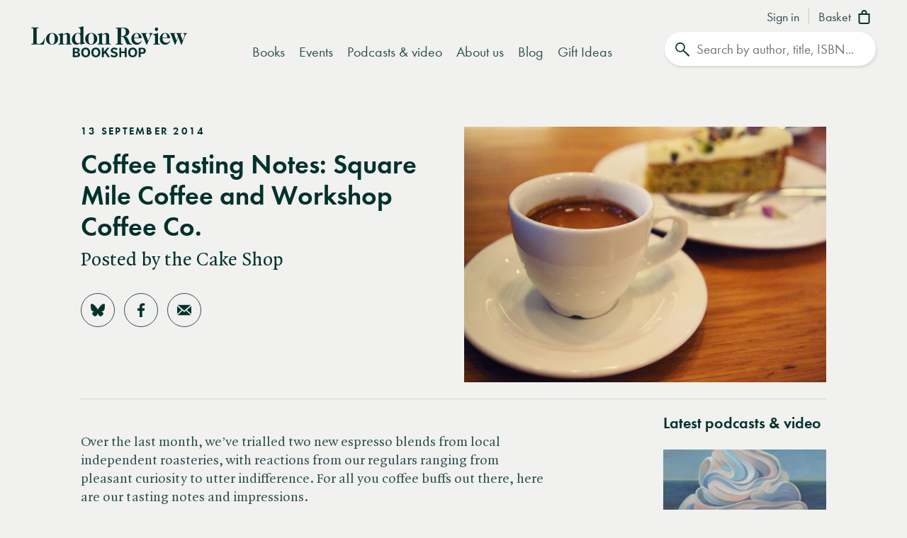

--- FILE ---
content_type: text/html; charset=UTF-8
request_url: https://www.londonreviewbookshop.co.uk/blog/2014/september/coffee-tasting-notes-square-mile-coffee-and-workshop-coffee-co
body_size: 254255
content:
<!doctype html>
<html class="no-js" lang="en-GB">
<head>
    <meta charset="utf-8">
    <meta http-equiv="X-UA-Compatible" content="IE=edge,chrome=1">
    <meta name="viewport" content="width=device-width,initial-scale=1,viewport-fit=cover">
    <meta name="msapplication-tap-highlight" content="no" />
    <meta name="HandheldFriendly" content="True">
    <meta name="robots" content="noarchive" />
    <meta name="googlebot" content="noarchive" />
    <meta name="csrf-token" content="NfZS1ho4ZuWgGmIW92YnMn-DtaPJ2-S5mkn0YFGD210" />
    
                                        <meta name="description" content="Tasting notes and impressions from our first two coffee tasting afternoons."><title>Coffee Tasting Notes: Square Mile Coffee and Workshop Coffee Co. | London Review Bookshop</title><meta name="keywords" content="London bookshop, LRB bookshop, London Review Bookshop, books, blog-post"><meta name="blogid" content="28980"><script data-schema="WebSite" type="application/ld+json">{
	"name": "London Review Bookshop",
	"url": "https://www.londonreviewbookshop.co.uk/",
	"potentialAction": {
		"@type": "SearchAction",
		"target": "https://www.londonreviewbookshop.co.uk/search-site?keywords={search_term_string}",
		"query-input": "required name=search_term_string"
	},
	"@type":"WebSite",
	"@context": "https://schema.org/"
}</script><script data-schema="Organization" type="application/ld+json">{
	"name":"London Review Bookshop",
	"alternateName": "LRB Bookshop",
	"url":"https://www.londonreviewbookshop.co.uk/",
	"logo":{
		"@type":"ImageObject",
		"url":"https://www.londonreviewbookshop.co.uk/assets/icons/apple-touch-icon.png",
		"width":180,
		"height":180
	},
	"contactPoint":[
		{
			"@type":"ContactPoint",
			"telephone":"+44 020 7269 9030",
			"contactType":"customer service"
		}
	],
	"sameAs":[
		"https://bsky.app/profile/londonreviewbookshop.co.uk",
		"https://www.facebook.com/LondonReviewBookshop",
		"https://www.youtube.com/user/LRBshop",
		"https://instagram.com/lrbbookshop"
	],
	"foundingDate":"2003",
	"foundingLocation":"London,UK",
	"@type":"Organization",
	"@context":"http://schema.org"
}</script><script data-schema="BlogPosting" type="application/ld+json">{
		"@context": "https://schema.org",
	 	"@type": "BlogPosting",
	 	"headline": "Coffee Tasting Notes: Square Mile Coffee and Workshop Coffee Co. | London Review Bookshop",
	 	"image": "https://lrb-bookshop-production.s3.eu-west-2.amazonaws.com/lrb_bookshop/images/4/7/6/6/536674-7-eng-GB/54118a0d8ffff.jpg",
	 		 	"keywords": "blog-post",
	 	"publisher": {
	"@type": "Organization",
	"name":"London Review Bookshop",
	"logo": {
		"@type": "ImageObject",
		"url":"https://www.londonreviewbookshop.co.uk/assets/icons/apple-touch-icon.png",
		"width":180,
		"height":180
	}
}
,
	 	"url": "https://www.londonreviewbookshop.co.uk/blog/2014/september/coffee-tasting-notes-square-mile-coffee-and-workshop-coffee-co",
		"mainEntityOfPage": "https://www.londonreviewbookshop.co.uk/blog/2014/september/coffee-tasting-notes-square-mile-coffee-and-workshop-coffee-co",
	 	"datePublished": "2014-09-13 09:35:00",
	 	"dateCreated": "2014-09-13 09:35:00",
	 	"dateModified": "2021-03-19 02:35:19",
	 	"description": "&quot;Tasting notes and impressions from our first two coffee tasting afternoons.&quot;",
		"inLanguage": "en",
		"isAccessibleForFree": true,
	  "author": {
	    	"@type": "Person",
	    	"name": "the Cake Shop"
	  }
}</script><meta name="twitter:card" content="summary_large_image"><meta name="twitter:site" content="@LRBbookshop"><meta name="twitter:title" content="Coffee Tasting Notes: Square Mile Coffee and Workshop Coffee Co. | London Review Bookshop"><meta name="twitter:description" content="Tasting notes and impressions from our first two coffee tasting afternoons."><meta property="og:locale" content="en_GB"><meta property="og:site_name" content="London Review Bookshop"><meta property="og:title" content="Coffee Tasting Notes: Square Mile Coffee and Workshop Coffee Co. | London Review Bookshop"><meta property="og:description" content="Tasting notes and impressions from our first two coffee tasting afternoons."><meta property="og:url" content="https://www.londonreviewbookshop.co.uk/blog/2014/september/coffee-tasting-notes-square-mile-coffee-and-workshop-coffee-co"><meta property="og:type" content="article"><meta property="og:image" content="https://lrb-bookshop-production.s3.eu-west-2.amazonaws.com/lrb_bookshop/images/4/7/6/6/536674-7-eng-GB/54118a0d8ffff.jpg"><meta property="og:image:type" content="image/jpeg"><meta property="og:image:width" content="1400"><meta property="og:image:height" content="988"><meta name="twitter:image" content="https://lrb-bookshop-production.s3.eu-west-2.amazonaws.com/lrb_bookshop/images/4/7/6/6/536674-7-eng-GB/54118a0d8ffff.jpg"><meta property="tag" content="blog-post"><meta name="google-site-verification" content="YM_gqFNB6IVoL_XUvpbfjeychYIY-5zMQx-t2vLugxs"><meta property="fb:app_id" content="1502902016657306"><meta name="p:domain_verify" content="50e0e8a2d4b0f0e8919742b1aeb238df">
    
        <script>if(!("gdprAppliesGlobally" in window)){window.gdprAppliesGlobally=true}if(!("cmp_id" in window)||window.cmp_id<1){window.cmp_id=0}if(!("cmp_cdid" in window)){window.cmp_cdid="9f0baa0582409"}if(!("cmp_params" in window)){window.cmp_params=""}if(!("cmp_host" in window)){window.cmp_host="c.delivery.consentmanager.net"}if(!("cmp_cdn" in window)){window.cmp_cdn="cdn.consentmanager.net"}if(!("cmp_proto" in window)){window.cmp_proto="https:"}if(!("cmp_codesrc" in window)){window.cmp_codesrc="0"}window.cmp_getsupportedLangs=function(){var b=["DE","EN","FR","IT","NO","DA","FI","ES","PT","RO","BG","ET","EL","GA","HR","LV","LT","MT","NL","PL","SV","SK","SL","CS","HU","RU","SR","ZH","TR","UK","AR","BS","JA","CY"];if("cmp_customlanguages" in window){for(var a=0;a<window.cmp_customlanguages.length;a++){b.push(window.cmp_customlanguages[a].l.toUpperCase())}}return b};window.cmp_getRTLLangs=function(){var a=["AR"];if("cmp_customlanguages" in window){for(var b=0;b<window.cmp_customlanguages.length;b++){if("r" in window.cmp_customlanguages[b]&&window.cmp_customlanguages[b].r){a.push(window.cmp_customlanguages[b].l)}}}return a};window.cmp_getlang=function(a){if(typeof(a)!="boolean"){a=true}if(a&&typeof(cmp_getlang.usedlang)=="string"&&cmp_getlang.usedlang!==""){return cmp_getlang.usedlang}return window.cmp_getlangs()[0]};window.cmp_extractlang=function(a){if(a.indexOf("cmplang=")!=-1){a=a.substr(a.indexOf("cmplang=")+8,2).toUpperCase();if(a.indexOf("&")!=-1){a=a.substr(0,a.indexOf("&"))}}else{a=""}return a};window.cmp_getlangs=function(){var h=window.cmp_getsupportedLangs();var g=[];var a=location.hash;var f=location.search;var e="cmp_params" in window?window.cmp_params:"";if(cmp_extractlang(a)!=""){g.push(cmp_extractlang(a))}else{if(cmp_extractlang(f)!=""){g.push(cmp_extractlang(f))}else{if(cmp_extractlang(e)!=""){g.push(cmp_extractlang(e))}else{if("cmp_setlang" in window&&window.cmp_setlang!=""){g.push(window.cmp_setlang.toUpperCase())}else{if("cmp_langdetect" in window&&window.cmp_langdetect==1){g.push(window.cmp_getPageLang())}else{g=window.cmp_getBrowserLangs()}}}}}var c=[];for(var d=0;d<g.length;d++){var b=g[d].toUpperCase();if(b.length<2){continue}if(h.indexOf(b)!=-1){c.push(b)}else{if(b.indexOf("-")!=-1){b=b.substr(0,2)}if(h.indexOf(b)!=-1){c.push(b)}}}if(c.length==0&&typeof(cmp_getlang.defaultlang)=="string"&&cmp_getlang.defaultlang!==""){return[cmp_getlang.defaultlang.toUpperCase()]}else{return c.length>0?c:["EN"]}};window.cmp_getPageLangs=function(){var a=window.cmp_getXMLLang();if(a!=""){a=[a.toUpperCase()]}else{a=[]}a=a.concat(window.cmp_getLangsFromURL());return a.length>0?a:["EN"]};window.cmp_getPageLang=function(){var a=window.cmp_getPageLangs();return a.length>0?a[0]:""};window.cmp_getLangsFromURL=function(){var c=window.cmp_getsupportedLangs();var b=location;var m="toUpperCase";var g=b.hostname[m]()+".";var a="/"+b.pathname[m]()+"/";a=a.split("_").join("-");a=a.split("//").join("/");a=a.split("//").join("/");var f=[];for(var e=0;e<c.length;e++){var j=a.substring(0,c[e].length+2);if(g.substring(0,c[e].length+1)==c[e]+"."){f.push(c[e][m]())}else{if(c[e].length==5){var k=c[e].substring(3,5)+"-"+c[e].substring(0,2);if(g.substring(0,k.length+1)==k+"."){f.push(c[e][m]())}}else{if(j=="/"+c[e]+"/"||j=="/"+c[e]+"-"){f.push(c[e][m]())}else{if(j=="/"+c[e].replace("-","/")+"/"||j=="/"+c[e].replace("-","/")+"/"){f.push(c[e][m]())}else{if(c[e].length==5){var k=c[e].substring(3,5)+"-"+c[e].substring(0,2);var h=a.substring(0,k.length+1);if(h=="/"+k+"/"||h=="/"+k.replace("-","/")+"/"){f.push(c[e][m]())}}}}}}}return f};window.cmp_getXMLLang=function(){var c=document.getElementsByTagName("html");if(c.length>0){c=c[0]}else{c=document.documentElement}if(c&&c.getAttribute){var a=c.getAttribute("xml:lang");if(typeof(a)!="string"||a==""){a=c.getAttribute("lang")}if(typeof(a)=="string"&&a!=""){a=a.split("_").join("-").toUpperCase();var b=window.cmp_getsupportedLangs();return b.indexOf(a)!=-1||b.indexOf(a.substr(0,2))!=-1?a:""}else{return""}}};window.cmp_getBrowserLangs=function(){var c="languages" in navigator?navigator.languages:[];var b=[];if(c.length>0){for(var a=0;a<c.length;a++){b.push(c[a])}}if("language" in navigator){b.push(navigator.language)}if("userLanguage" in navigator){b.push(navigator.userLanguage)}return b};(function(){var C=document;var D=C.getElementsByTagName;var o=window;var t="";var h="";var k="";var F=function(e){var i="cmp_"+e;e="cmp"+e+"=";var d="";var l=e.length;var K=location;var L=K.hash;var w=K.search;var u=L.indexOf(e);var J=w.indexOf(e);if(u!=-1){d=L.substring(u+l,9999)}else{if(J!=-1){d=w.substring(J+l,9999)}else{return i in o&&typeof(o[i])!=="function"?o[i]:""}}var I=d.indexOf("&");if(I!=-1){d=d.substring(0,I)}return d};var j=F("lang");if(j!=""){t=j;k=t}else{if("cmp_getlang" in o){t=o.cmp_getlang().toLowerCase();h=o.cmp_getlangs().slice(0,3).join("_");k=o.cmp_getPageLangs().slice(0,3).join("_");if("cmp_customlanguages" in o){var m=o.cmp_customlanguages;for(var y=0;y<m.length;y++){var a=m[y].l.toLowerCase();if(a==t){t="en"}}}}}var q=("cmp_proto" in o)?o.cmp_proto:"https:";if(q!="http:"&&q!="https:"){q="https:"}var n=("cmp_ref" in o)?o.cmp_ref:location.href;if(n.length>300){n=n.substring(0,300)}var A=function(d){var M=C.createElement("script");M.setAttribute("data-cmp-ab","1");M.type="text/javascript";M.async=true;M.src=d;var L=["body","div","span","script","head"];var w="currentScript";var J="parentElement";var l="appendChild";var K="body";if(C[w]&&C[w][J]){C[w][J][l](M)}else{if(C[K]){C[K][l](M)}else{for(var u=0;u<L.length;u++){var I=D(L[u]);if(I.length>0){I[0][l](M);break}}}}};var b=F("design");var c=F("regulationkey");var z=F("gppkey");var s=F("att");var f=o.encodeURIComponent;var g;try{g=C.cookie.length>0}catch(B){g=false}var x=F("darkmode");if(x=="0"){x=0}else{if(x=="1"){x=1}else{try{if("matchMedia" in window&&window.matchMedia){var H=window.matchMedia("(prefers-color-scheme: dark)");if("matches" in H&&H.matches){x=1}}}catch(B){x=0}}}var p=q+"//"+o.cmp_host+"/delivery/cmp.php?";p+=("cmp_id" in o&&o.cmp_id>0?"id="+o.cmp_id:"")+("cmp_cdid" in o?"&cdid="+o.cmp_cdid:"")+"&h="+f(n);p+=(b!=""?"&cmpdesign="+f(b):"")+(c!=""?"&cmpregulationkey="+f(c):"")+(z!=""?"&cmpgppkey="+f(z):"");p+=(s!=""?"&cmpatt="+f(s):"")+("cmp_params" in o?"&"+o.cmp_params:"")+(g?"&__cmpfcc=1":"");p+=(x>0?"&cmpdarkmode=1":"");A(p+"&l="+f(t)+"&ls="+f(h)+"&lp="+f(k)+"&o="+(new Date()).getTime());if(!("cmp_quickstub" in window)){var r="js";var v=F("debugunminimized")!=""?"":".min";if(F("debugcoverage")=="1"){r="instrumented";v=""}if(F("debugtest")=="1"){r="jstests";v=""}var G=new Date();var E=G.getFullYear()+"-"+(G.getMonth()+1)+"-"+G.getDate();A(q+"//"+o.cmp_cdn+"/delivery/"+r+"/cmp_final"+v+".js?t="+E)}})();window.cmp_rc=function(c,b){var l;try{l=document.cookie}catch(h){l=""}var j="";var f=0;var g=false;while(l!=""&&f<100){f++;while(l.substr(0,1)==" "){l=l.substr(1,l.length)}var k=l.substring(0,l.indexOf("="));if(l.indexOf(";")!=-1){var m=l.substring(l.indexOf("=")+1,l.indexOf(";"))}else{var m=l.substr(l.indexOf("=")+1,l.length)}if(c==k){j=m;g=true}var d=l.indexOf(";")+1;if(d==0){d=l.length}l=l.substring(d,l.length)}if(!g&&typeof(b)=="string"){j=b}return(j)};window.cmp_stub=function(){var a=arguments;__cmp.a=__cmp.a||[];if(!a.length){return __cmp.a}else{if(a[0]==="ping"){if(a[1]===2){a[2]({gdprApplies:gdprAppliesGlobally,cmpLoaded:false,cmpStatus:"stub",displayStatus:"hidden",apiVersion:"2.2",cmpId:31},true)}else{a[2](false,true)}}else{if(a[0]==="getTCData"){__cmp.a.push([].slice.apply(a))}else{if(a[0]==="addEventListener"||a[0]==="removeEventListener"){__cmp.a.push([].slice.apply(a))}else{if(a.length==4&&a[3]===false){a[2]({},false)}else{__cmp.a.push([].slice.apply(a))}}}}}};window.cmp_dsastub=function(){var a=arguments;a[0]="dsa."+a[0];window.cmp_gppstub(a)};window.cmp_gppstub=function(){var c=arguments;__gpp.q=__gpp.q||[];if(!c.length){return __gpp.q}var h=c[0];var g=c.length>1?c[1]:null;var f=c.length>2?c[2]:null;var a=null;var j=false;if(h==="ping"){a=window.cmp_gpp_ping();j=true}else{if(h==="addEventListener"){__gpp.e=__gpp.e||[];if(!("lastId" in __gpp)){__gpp.lastId=0}__gpp.lastId++;var d=__gpp.lastId;__gpp.e.push({id:d,callback:g});a={eventName:"listenerRegistered",listenerId:d,data:true,pingData:window.cmp_gpp_ping()};j=true}else{if(h==="removeEventListener"){__gpp.e=__gpp.e||[];a=false;for(var e=0;e<__gpp.e.length;e++){if(__gpp.e[e].id==f){__gpp.e[e].splice(e,1);a=true;break}}j=true}else{__gpp.q.push([].slice.apply(c))}}}if(a!==null&&typeof(g)==="function"){g(a,j)}};window.cmp_gpp_ping=function(){return{gppVersion:"1.1",cmpStatus:"stub",cmpDisplayStatus:"hidden",signalStatus:"not ready",supportedAPIs:["2:tcfeuv2","5:tcfcav1","7:usnat","8:usca","9:usva","10:usco","11:usut","12:usct","13:usfl","14:usmt","15:usor","16:ustx","17:usde","18:usia","19:usne","20:usnh","21:usnj","22:ustn"],cmpId:31,sectionList:[],applicableSections:[0],gppString:"",parsedSections:{}}};window.cmp_addFrame=function(b){if(!window.frames[b]){if(document.body){var a=document.createElement("iframe");a.style.cssText="display:none";if("cmp_cdn" in window&&"cmp_ultrablocking" in window&&window.cmp_ultrablocking>0){a.src="//"+window.cmp_cdn+"/delivery/empty.html"}a.name=b;a.setAttribute("title","Intentionally hidden, please ignore");a.setAttribute("role","none");a.setAttribute("tabindex","-1");document.body.appendChild(a)}else{window.setTimeout(window.cmp_addFrame,10,b)}}};window.cmp_msghandler=function(d){var a=typeof d.data==="string";try{var c=a?JSON.parse(d.data):d.data}catch(f){var c=null}if(typeof(c)==="object"&&c!==null&&"__cmpCall" in c){var b=c.__cmpCall;window.__cmp(b.command,b.parameter,function(h,g){var e={__cmpReturn:{returnValue:h,success:g,callId:b.callId}};d.source.postMessage(a?JSON.stringify(e):e,"*")})}if(typeof(c)==="object"&&c!==null&&"__tcfapiCall" in c){var b=c.__tcfapiCall;window.__tcfapi(b.command,b.version,function(h,g){var e={__tcfapiReturn:{returnValue:h,success:g,callId:b.callId}};d.source.postMessage(a?JSON.stringify(e):e,"*")},b.parameter)}if(typeof(c)==="object"&&c!==null&&"__gppCall" in c){var b=c.__gppCall;window.__gpp(b.command,function(h,g){var e={__gppReturn:{returnValue:h,success:g,callId:b.callId}};d.source.postMessage(a?JSON.stringify(e):e,"*")},"parameter" in b?b.parameter:null,"version" in b?b.version:1)}if(typeof(c)==="object"&&c!==null&&"__dsaCall" in c){var b=c.__dsaCall;window.__dsa(b.command,function(h,g){var e={__dsaReturn:{returnValue:h,success:g,callId:b.callId}};d.source.postMessage(a?JSON.stringify(e):e,"*")},"parameter" in b?b.parameter:null,"version" in b?b.version:1)}};window.cmp_setStub=function(a){if(!(a in window)||(typeof(window[a])!=="function"&&typeof(window[a])!=="object"&&(typeof(window[a])==="undefined"||window[a]!==null))){window[a]=window.cmp_stub;window[a].msgHandler=window.cmp_msghandler;window.addEventListener("message",window.cmp_msghandler,false)}};window.cmp_setGppStub=function(a){if(!(a in window)||(typeof(window[a])!=="function"&&typeof(window[a])!=="object"&&(typeof(window[a])==="undefined"||window[a]!==null))){window[a]=window.cmp_gppstub;window[a].msgHandler=window.cmp_msghandler;window.addEventListener("message",window.cmp_msghandler,false)}};if(!("cmp_noiframepixel" in window)){window.cmp_addFrame("__cmpLocator")}if((!("cmp_disabletcf" in window)||!window.cmp_disabletcf)&&!("cmp_noiframepixel" in window)){window.cmp_addFrame("__tcfapiLocator")}if((!("cmp_disablegpp" in window)||!window.cmp_disablegpp)&&!("cmp_noiframepixel" in window)){window.cmp_addFrame("__gppLocator")}if((!("cmp_disabledsa" in window)||!window.cmp_disabledsa)&&!("cmp_noiframepixel" in window)){window.cmp_addFrame("__dsaLocator")}window.cmp_setStub("__cmp");if(!("cmp_disabletcf" in window)||!window.cmp_disabletcf){window.cmp_setStub("__tcfapi")}if(!("cmp_disablegpp" in window)||!window.cmp_disablegpp){window.cmp_setGppStub("__gpp")}if(!("cmp_disabledsa" in window)||!window.cmp_disabledsa){window.cmp_setGppStub("__dsa")};</script>
    
    <link rel="preconnect" href="https://www.google.com" crossorigin="anonymous">
<link rel="preconnect" href="https://www.google-analytics.com" crossorigin="anonymous">
<link rel="preconnect" href="https://www.googletagmanager.com" crossorigin="anonymous">
<link rel="preconnect" href="https://www.gstatic.com" crossorigin="anonymous">

<link rel="preconnect" href="https://delivery.consentmanager.net" crossorigin="anonymous">
<link rel="preconnect" href="https://cdn.consentmanager.net" crossorigin="anonymous">

<link rel="preconnect" href="https://scripts.withcabin.com" crossorigin="anonymous">

<link rel="preconnect" href="https://cdn.speedcurve.com" crossorigin="anonymous">

<link rel="dns-prefetch" href="//connect.facebook.net">
<link rel="dns-prefetch" href="//www.facebook.com">

<link rel="dns-prefetch" href="//static.trackedweb.net">

<link rel="preload" href="/assets/lrb/build/js/vendor.856e0e58.js?v=202601202006006" as="script">
<link rel="preload" href="/assets/lrb/build/js/main.fdaca95b.js?v=202601202006006" as="script">
    <link rel="canonical" href="https://www.londonreviewbookshop.co.uk/blog/2014/september/coffee-tasting-notes-square-mile-coffee-and-workshop-coffee-co"/ >
<link rel="alternate" hreflang="en" href="https://www.londonreviewbookshop.co.uk/blog/2014/september/coffee-tasting-notes-square-mile-coffee-and-workshop-coffee-co" />
    <meta name="format-detection" content="telephone=no" />
<meta name="pinterest" content="nohover" />
                <script data-cmp-vendor="c73978" type="text/plain" class="cmplazyload">
                        (function(w,d,u,t,o,c){w['dmtrackingobjectname']=o;c=d.createElement(t);c.async=1;c.src=u;c.className="optanon-category-C0004";t=d.getElementsByTagName
            (t)[0];t.parentNode.insertBefore(c,t);w[o]=w[o]||function(){(w[o].q=w[o].q||[]).push(arguments);};
            })(window, document, '//static.trackedweb.net/js/_dmptv4.js', 'script', 'dmPt');

                                            window.dmPt('create', 'DM-2264618241-01', 'lrb.co.uk,mylrb.co.uk,lrbstore.co.uk,londonreviewbookbox.co.uk,londonreviewbookshop.co.uk');
                    </script>
        <link rel="apple-touch-icon" sizes="180x180" href="/assets/icons/apple-touch-icon.png">
<link rel="icon" type="image/png" sizes="32x32" href="/assets/icons/favicon-32x32.png">
<link rel="icon" type="image/png" sizes="192x192" href="/assets/icons/android-chrome-192x192.png">
<link rel="icon" type="image/png" sizes="16x16" href="/assets/icons/favicon-16x16.png">
<link rel="manifest" href="/site.webmanifest">
<!--<link rel="mask-icon" href="/assets/icons/safari-pinned-tab.svg" color="#02322c">-->
<link rel="shortcut icon" href="/favicon.ico">
<meta name="msapplication-TileColor" content="#02322c">
<meta name="msapplication-config" content="/browserconfig.xml">
<meta name="theme-color" content="#02322c">
        <link rel="preload" href="/assets/lrb/fonts/quad-pro/QuadraatPro.woff2" as="font" type="font/woff2" crossorigin="">

<link href="https://stackpath.bootstrapcdn.com/bootstrap/4.5.2/css/bootstrap.min.css" rel="stylesheet">
<!--<link rel="stylesheet" href="https://pro.fontawesome.com/releases/v5.12.1/css/all.css" integrity="sha384-TxKWSXbsweFt0o2WqfkfJRRNVaPdzXJ/YLqgStggBVRREXkwU7OKz+xXtqOU4u8+" crossorigin="anonymous">-->
<style type="text/css">a,abbr,acronym,address,applet,article,aside,audio,b,big,blockquote,body,canvas,caption,center,cite,code,dd,del,details,dfn,div,dl,dt,em,embed,fieldset,figcaption,figure,footer,form,h1,h2,h3,h4,h5,h6,header,hgroup,html,i,iframe,img,ins,kbd,label,legend,li,mark,menu,nav,object,ol,output,p,pre,q,ruby,s,samp,section,small,span,strike,strong,sub,summary,sup,table,tbody,td,tfoot,th,thead,time,tr,tt,u,ul,var,video{margin:0;padding:0;border:0;font-size:100%;font:inherit;vertical-align:baseline}article,aside,details,figcaption,figure,footer,header,hgroup,menu,nav,section{display:block}body{line-height:1}ol,ul{list-style:none}blockquote,q{quotes:none}blockquote:after,blockquote:before,q:after,q:before{content:"";content:none}table{border-collapse:collapse;border-spacing:0}.mobileBlock{display:block}@media (min-width:768px){.mobileBlock{display:none!important}}.desktopBlock{display:block}@media (max-width:767px){.desktopBlock{display:none!important}}.mobileInlineBlock{display:inline-block}@media (min-width:768px){.mobileInlineBlock{display:none!important}}.desktopInlineBlock{display:inline-block}@media (max-width:767px){.desktopInlineBlock{display:none!important}}.smallMobileBlock{display:block}@media (min-width:601px){.smallMobileBlock{display:none!important}}.smallDesktopBlock{display:block}@media (max-width:600px){.smallDesktopBlock{display:none!important}}.ie img{-ms-interpolation-mode:bicubic}.accelerated,.lrb-loading-icon{transform:translateZ(0)}.backface,.lrb-sidenav{-webkit-backface-visibility:hidden;-moz-backface-visibility:hidden;-ms-backface-visibility:hidden;-o-backface-visibility:hidden;-webkit-transform-style:flat;-moz-transform-style:flat;-ms-transform-style:flat;-o-transform-style:flat;-webkit-transform:translateZ(0);-moz-transform:translateZ(0);-ms-transform:translateZ(0);-o-transform:translateZ(0)}.ir{background-color:transparent;border:0;overflow:hidden;text-indent:-9999px}.ir:before{content:"";display:block;width:0;height:150%}.visuallyhidden{border:0;clip:rect(0 0 0 0);height:1px;margin:-1px;overflow:hidden;padding:0;position:absolute;width:1px}.visuallyhidden.focusable:active,.visuallyhidden.focusable:focus{clip:auto;height:auto;margin:0;overflow:visible;position:static;width:auto}.invisible{visibility:hidden}.clearfix:after,.clearfix:before{content:" ";display:table}.clearfix:after{clear:both}.clearfix{*zoom:1}.clear{clear:both}.relative{position:relative}.underline{text-decoration:underline}.nowrap{white-space:nowrap}.align-center{text-align:center}.flex{display:flex}.font-smoothing,body,h1,h2,h3,h4,h5,h6{-webkit-font-smoothing:antialiased;-moz-osx-font-smoothing:grayscale}.modal-container,.vertical-align{position:relative;top:50%;transform:translateY(-50%)}.centre-align{position:absolute;top:50%;left:50%;transform:translate(-50%,-50%)}.vertical-center{display:flex;align-items:center}.hidden{display:block}.hideme,.real-hidden{display:none}.full-width,.full_width{width:100%}.no-scroll{overflow:hidden!important}.obj-cover{width:100%;height:100%;-o-object-fit:cover;object-fit:cover;font-family:"object-fit: cover;"}.obj-contain{width:100%;height:100%;-o-object-fit:contain;object-fit:contain;font-family:"object-fit: contain;"}.hover-after-darken:after{content:"";display:block;position:absolute;pointer-events:none!important;top:0;left:0;width:100%;height:100%;background:#000;transition-delay:.2s;transition:opacity .2s linear;opacity:0;filter:alpha(opacity=0)}.hover-after-darken:hover:after{opacity:.1;filter:alpha(opacity=10);transition-delay:0s}.konami .lrb-content-container{filter:grayscale(100%)}.rotate-90{-ms-filter:"progid:DXImageTransform.Microsoft.BasicImage(rotation=1)";transform:rotate(90deg)}.rotate-180{-ms-filter:"progid:DXImageTransform.Microsoft.BasicImage(rotation=2)";transform:rotate(180deg)}.rotate-270{-ms-filter:"progid:DXImageTransform.Microsoft.BasicImage(rotation=3)";transform:rotate(270deg)}.flip-horizontal{-ms-filter:"progid:DXImageTransform.Microsoft.BasicImage(rotation=0, mirror=1)";transform:scaleX(-1)}.flip-vertical{transform:scaleY(-1)}.flip-horizontal.flip-vertical,.flip-vertical{-ms-filter:"progid:DXImageTransform.Microsoft.BasicImage(rotation=2, mirror=1)"}.flip-horizontal.flip-vertical{transform:scale(-1)}.ezrichtext-field p a{border-bottom:0;text-decoration:none;color:#30534f;box-shadow:inset 0 -.07em 0 #a3e5af;transition:box-shadow .3s ease}.ezrichtext-field p a:hover{border-bottom:0;text-decoration:none;color:#30534f!important;box-shadow:inset 0 -1em 0 #c7eece}.ezrichtext-field p a:focus-visible{color:#30534f!important;outline-color:transparent;outline-style:solid;border-color:#f1f1f0;box-shadow:0 0 0 3px #f1f1f0,0 0 0 6px #00322c!important}.promo-hero .promo-body p a{text-decoration:underline!important;box-shadow:none!important;color:#30534f}.promo-hero .promo-body p a:hover{text-decoration:underline!important;color:#82cf95!important;box-shadow:none!important}.account-navigation a:focus-visible,.btn-events-white:focus-visible,.btn-events:focus-visible,.btn:focus-visible,.dropdown-nav a:focus-visible,.lrb-arrowlink:focus-visible,.lrb-listnav .lrb-listnav--list .lrb-listnav--list-item a:focus-visible,.lrb-listnav .lrb-listnav--list .lrb-sidenav--list-item a:focus-visible,.lrb-listnav .lrb-sidenav--list .lrb-listnav--list-item a:focus-visible,.lrb-listnav .lrb-sidenav--list .lrb-sidenav--list-item a:focus-visible,.lrb-sidenav .lrb-listnav--list .lrb-listnav--list-item a:focus-visible,.lrb-sidenav .lrb-listnav--list .lrb-sidenav--list-item a:focus-visible,.lrb-sidenav .lrb-sidenav--list .lrb-listnav--list-item a:focus-visible,.lrb-sidenav .lrb-sidenav--list .lrb-sidenav--list-item a:focus-visible,.lrb-sidenav .nav-item .nav-link:focus-visible,.main-navigation .nav-item>.nav-link:focus-visible,.social-links a:focus-visible,a.btn:focus-visible,button:focus-visible,div.btn:focus-visible,input.lrb-toggle-button:focus-visible,input[type=checkbox]:focus-visible,input[type=radio]:focus-visible,span.btn:focus-visible{outline-color:transparent;outline-style:solid;border-color:#f1f1f0;box-shadow:0 0 0 3px #f1f1f0,0 0 0 6px #00322c!important}.footer-nav li a:focus-visible,.footer-row .footer-col a:focus-visible,.footer .social-links a:focus-visible{outline-color:transparent;outline-style:solid;border-color:#00322c;box-shadow:0 0 0 3px #00322c,0 0 0 6px #fff!important}ul{list-style:circle outside;margin-left:20px}ol{list-style:decimal inside}ol,ul{padding-left:0;margin-top:0}ol ol,ol ul,ul ol,ul ul{margin:1.5rem 0 1.5rem 3rem;font-size:90%}li{margin-bottom:1rem}code{padding:.2rem .5rem;margin:0 .2rem;font-size:90%;white-space:nowrap;background:#f1f1f1;border:1px solid #e1e1e1;border-radius:4px}pre>code{display:block;padding:1rem 1.5rem;white-space:pre}td,th{padding:8px 16px;text-align:left;border-bottom:1px solid #e1e1e1}.button,button{margin-bottom:1rem}fieldset,input,select,textarea{margin-bottom:6px}blockquote,dl,figure,form,ol,p,pre,table,ul{margin-bottom:2.5rem}*{outline:none}blockquote{margin-left:20px}hr{margin-top:20px;margin-bottom:20px;border:0;border-top:1px solid #d3d8d6}a{color:inherit}a.disabled{pointer-events:none;opacity:.5;filter:alpha(opacity=50)}:focus,button:focus{outline-color:transparent!important;outline-style:solid!important}video{height:auto}audio,video{width:100%;outline:none!important}@font-face{font-family:Quadraat;src:url(/assets/lrb/fonts/quad-pro/QuadraatPro.woff2) format("woff2"),url(/assets/lrb/fonts/quad-pro/QuadraatPro.woff) format("woff");font-weight:400;font-style:normal;font-display:fallback}@font-face{font-family:Quadraat;src:url(/assets/lrb/fonts/quad-pro/QuadraatPro-Ita.woff2) format("woff2"),url(/assets/lrb/fonts/quad-pro/QuadraatPro-Ita.woff) format("woff");font-weight:400;font-style:italic;font-display:fallback}@font-face{font-family:Quadraat;src:url(/assets/lrb/fonts/quad-pro/QuadraatPro-Bold.woff2) format("woff2"),url(/assets/lrb/fonts/quad-pro/QuadraatPro-Bold.woff) format("woff");font-weight:600;font-style:normal;font-display:fallback}@font-face{font-family:futura-pt;src:url(/assets/lrb/fonts/fut-pt/1059698/aafdd021-88d4-41d8-8e15-fe91f83e4b17.woff2) format("woff2"),url(/assets/lrb/fonts/fut-pt/1059698/81d44d4b-ac07-4ad4-8cdd-4df771a3c1c3.woff) format("woff");font-weight:400;font-style:normal;font-display:fallback}@font-face{font-family:futura-pt;src:url(/assets/lrb/fonts/fut-pt/1059701/28351402-8fc5-4d21-a3df-e99d2d814bd4.woff2) format("woff2"),url(/assets/lrb/fonts/fut-pt/1059701/10cee8c3-6e4c-4f57-8121-cf5e361423a7.woff) format("woff");font-weight:400;font-style:italic;font-display:fallback}@font-face{font-family:futura-pt;src:url(/assets/lrb/fonts/fut-pt/1059728/848602e3-bda3-4b1c-976b-fe26eecfab31.woff2) format("woff2"),url(/assets/lrb/fonts/fut-pt/1059728/e4eacf8d-aba1-40d4-9597-1198e91dcf00.woff) format("woff");font-weight:700;font-style:normal;font-display:fallback}@font-face{font-family:futura-pt;src:url(/assets/lrb/fonts/fut-pt/1059731/2acd9263-c166-4d81-97ca-7318c4753945.woff2) format("woff2"),url(/assets/lrb/fonts/fut-pt/1059731/bbf607bd-4426-47a9-ae87-c843830b7c4a.woff) format("woff");font-weight:700;font-style:italic;font-display:fallback}.header .dropdown-nav ul li,body{font-family:Quadraat,TimesNewRoman,Times New Roman,Times,Baskerville,Georgia,serif;font-variant-numeric:oldstyle-nums}.account-navigation a,.basket-badge,.downloadIconLink,.editIconLink,.footer,.header-container,.header .dropdown-nav-holder,.header li.dropdown-seemore a,.lrb-sidenav .dropdown-nav a,.mobile-quicklinks,.nav-link,.sidenav-account-links a,form,input[type=email],input[type=number],input[type=password],input[type=search],input[type=tel],input[type=text],input[type=url],label,legend,select,textarea{font-family:futura-pt,-apple-system,BlinkMacSystemFont,Segoe UI,Helvetica Neue,Helvetica,Arial,Lucida Grande,sans-serif;font-weight:400;font-variant-numeric:lining-nums}.btn,.footer-signup-header,.footer-signup-text,.header-1,.header-2,.header-3,.header .dropdown-nav>li>a,.lrb-arrowlink,.lrb-listnav .lrb-listnav--list .lrb-listnav--list-item a,.lrb-listnav .lrb-listnav--list .lrb-sidenav--list-item a,.lrb-listnav .lrb-sidenav--list .lrb-listnav--list-item a,.lrb-listnav .lrb-sidenav--list .lrb-sidenav--list-item a,.lrb-sidenav .lrb-listnav--list .lrb-listnav--list-item a,.lrb-sidenav .lrb-listnav--list .lrb-sidenav--list-item a,.lrb-sidenav .lrb-sidenav--list .lrb-listnav--list-item a,.lrb-sidenav .lrb-sidenav--list .lrb-sidenav--list-item a,.lrb-sidenav .nav-item .nav-link,.lrb-small-header,.menu-link-holder a,.modal-note,.modal-note-large,.quicklink-holder--menu .quicklink,.skip-link,.status-alert,button,h1,h2,h3,h4,h5,h6,select{font-family:futura-pt,-apple-system,BlinkMacSystemFont,Segoe UI,Helvetica Neue,Helvetica,Arial,Lucida Grande,sans-serif;font-weight:700;font-variant-numeric:lining-nums}.ezrichtext-field ol,.ezrichtext-field ul,.footer-nav li,.modal-note,.modal-note-large,body,p{font-size:20px;line-height:1.3em;font-size:calc(.20833vw + 17.33333px)}@media (max-width:320px){.ezrichtext-field ol,.ezrichtext-field ul,.footer-nav li,.modal-note,.modal-note-large,body,p{font-size:18px}}@media (min-width:1280px){.ezrichtext-field ol,.ezrichtext-field ul,.footer-nav li,.modal-note,.modal-note-large,body,p{font-size:20px}}.header-3,h3,h4,h5,h6{font-size:22px;line-height:1.3em;line-height:1.28em;font-size:calc(.20833vw + 19.33333px)}@media (max-width:320px){.header-3,h3,h4,h5,h6{font-size:20px}}@media (min-width:1280px){.header-3,h3,h4,h5,h6{font-size:22px}}.header-2,h2{font-size:36px;line-height:1.11em;font-size:calc(1.45833vw + 15.33333px)}@media (max-width:320px){.header-2,h2{font-size:20px}}@media (min-width:1280px){.header-2,h2{font-size:34px}}.modal-container h1,.modal-container h2,.modal-container h3,.modal-container h4,.modal-container h5,.modal-container h6,.modal-note-large{font-size:22px;line-height:1.3em;font-size:calc(.41667vw + 16.66667px)}@media (max-width:320px){.modal-container h1,.modal-container h2,.modal-container h3,.modal-container h4,.modal-container h5,.modal-container h6,.modal-note-large{font-size:18px}}@media (min-width:1280px){.modal-container h1,.modal-container h2,.modal-container h3,.modal-container h4,.modal-container h5,.modal-container h6,.modal-note-large{font-size:22px}}.header-1,h1{font-size:48px;line-height:1.16em;font-size:calc(1.45833vw + 19.33333px)}@media (max-width:320px){.header-1,h1{font-size:24px}}@media (min-width:1280px){.header-1,h1{font-size:38px}}h1{font-size:48px;line-height:1.16em;font-size:calc(1.875vw + 18px)}@media (max-width:320px){h1{font-size:24px}}@media (min-width:1280px){h1{font-size:42px}}.header .dropdown-nav-holder,.header .dropdown-nav>li>a,.header .dropdown-nav ul li,.header li.dropdown-seemore a,.nav-link{font-size:20px;line-height:1.3em}.footer-signup-header,.lrb-small-header,h6{text-transform:uppercase;font-size:15px;letter-spacing:.15em}.btn,button{font-size:20px}@media (max-width:767px){.btn,button{font-size:18px}}.form-control,input[type=email],input[type=number],input[type=password],input[type=search],input[type=tel],input[type=text],input[type=url],label,legend,select,textarea{font-size:20px}@media (max-width:767px){.form-control,input[type=email],input[type=number],input[type=password],input[type=search],input[type=tel],input[type=text],input[type=url],label,legend,select,textarea{font-size:18px}}.form-check label,.form-copy,.form-message{font-size:18px}@media (max-width:767px){.form-check label,.form-copy,.form-message{font-size:16px}}.status-alert{font-size:18px;line-height:1.2em;letter-spacing:.025em}@media (max-width:767px){.status-alert{font-size:16px}}.footer-signup-text{font-size:22px;line-height:1.3em;font-size:calc(.10417vw + 19.66667px);line-height:1.28em}@media (max-width:320px){.footer-signup-text{font-size:20px}}@media (min-width:1280px){.footer-signup-text{font-size:21px}}.no-wrap,.nowrap{word-break:keep-all}img.emoji{height:1em;width:1em;margin:0 .05em 0 .1em;vertical-align:-.1em}.lrb-content-container h1{padding-bottom:16px}footer{text-align:left}.ezrichtext-field ol,.ezrichtext-field ul,p{margin-top:0}html{font-size:62.5%}body{font-size:1.5em;line-height:1.2em;letter-spacing:0;color:#30534f}::selection{background:#c7eece;color:#00322c}::-moz-selection{background:#c7eece;color:#00322c}.header-1,.header-2,.header-3,h1,h2,h3,h4,h5,h6{letter-spacing:0}h1,h2,h3,h4,h5,h6{color:#00322c;margin-top:0;margin-bottom:2.3rem}h6{letter-spacing:.15em!important}figure{margin:0}b,strong{font-weight:600;--webkit-font-smoothing:auto}em{font-style:italic!important}ol,p,ul{margin-bottom:1.5em;color:#30534f}@media (max-width:600px){ol,p,ul{margin-bottom:1.3em;font-size:20px}}a{-webkit-text-decoration-skip:ink;text-decoration-skip:ink}.editIconLink{text-decoration:none;display:block;font-size:18px;font-weight:300;color:#30534f!important;border:none!important;padding-left:20px;background-image:url("data:image/svg+xml;charset=utf8,%3Csvg version='1.1' width='16' height='20' baseProfile='tiny' class='editIcon-svg' xmlns='http://www.w3.org/2000/svg' xmlns:xlink='http://www.w3.org/1999/xlink' x='0px' y='0px' viewBox='0 0 13 19' xml:space='preserve'%3E%3Cpath fill-rule='evenodd' fill='%230a312c' d='M0.7,18.3l0.4-4.8l3.5,2L0.7,18.3z M7.3,3l3.5,2l-5.7,9.8l-3.5-2L7.3,3z M9,0 l3.5,2l-1.3,2.3l-3.5-2L9,0z'/%3E%3C/svg%3E");background-size:16px 20px;background-repeat:no-repeat;background-position:0}.editIconLink:hover{text-decoration:underline}.downloadIconLink{text-decoration:none;display:block;font-size:18px;font-weight:300;color:#30534f!important;border:none!important;padding-left:25px;background-image:url("data:image/svg+xml;charset=utf8,%3Csvg version='1.1' width='16' height='20' baseProfile='tiny' class='editIcon-svg' xmlns='http://www.w3.org/2000/svg' xmlns:xlink='http://www.w3.org/1999/xlink' x='0px' y='0px' viewBox='0 0 19 25' xml:space='preserve'%3E%3Cg id='document-icon' transform='translate(566.000000, 292.000000)'%3E%3Cpolygon fill='none' stroke='%230a312c' points='-565,-291 -565,-268 -548,-268 -548,-284.5 -554.3,-291 '/%3E%3Cpolyline fill='none' stroke='%230a312c' points='-555,-291 -555,-284.5 -548.5,-284.5 '/%3E%3Cpath fill='none' stroke='%230a312c' d='M-562-281h11'/%3E%3Cpath fill='none' stroke='%230a312c' d='M-562-278h11'/%3E%3Cpath fill='none' stroke='%230a312c' d='M-562-275h11'/%3E%3Cpath fill='none' stroke='%230a312c' d='M-562-272h11'/%3E%3C/g%3E%3C/svg%3E");background-size:16px 20px;background-repeat:no-repeat;background-position:0;background-position-y:2px}@-ms-viewport{width:device-width}html{overflow-y:scroll}@media (min-width:301px){html{overflow-x:hidden}}body,html{height:100%}body{background-color:#f1f1f0;-webkit-print-color-adjust:exact;min-width:300px}.lrb-content-container{background-color:#f1f1f0;padding-bottom:100px}.home .lrb-content-container{padding-bottom:0}.forgot-password .lrb-content-container,.login-page .lrb-content-container,.reset-password .lrb-content-container{padding-bottom:100px}.no-scroll{overflow-y:scroll}.no-scroll body{overflow:hidden!important}.image-link,a img{border:none!important;text-decoration:none!important}img{max-width:100%;display:inline-block}svg{width:100%}.container-fluid{max-width:1140px;margin:auto;padding-right:20px;padding-left:20px}@media (min-width:768px){.container-fluid{padding-right:44px;padding-left:44px}}.spaced-row.row{justify-content:space-between}.lrb-content-container{opacity:0;filter:alpha(opacity=0);max-width:2200px;margin:106px auto auto;min-height:60vh;transition:margin-top .26s ease,opacity .05s linear}@media (min-width:1112px){.lrb-content-container{transition:margin-top .65s ease}}@media (max-width:767px){.lrb-content-container{width:100%;overflow-x:hidden}}@media (min-width:601px) and (max-width:1111px){.lrb-content-container{margin-top:70px}}@media (max-width:600px){.lrb-content-container{margin-top:120px}}.safari .lrb-content-container .home-widgets{overflow-x:hidden}.blog .lrb-content-container{padding-bottom:100px}.lrb-reference{margin-top:10px}.touch .lrb-content-container{width:100%;overflow-x:hidden}.footer{opacity:0;filter:alpha(opacity=0);transition:opacity .4s linear;will-change:opacity}.lrb-setup .footer,.lrb-setup .lrb-content-container{opacity:1!important;filter:alpha(opacity=100)!important}html.sr .reveal{visibility:hidden}.mozilla .reveal{transition:opacity .4s linear}.mozilla .reveal.revealed{opacity:1!important;filter:alpha(opacity=100)!important}.lrb-loading-icon{pointer-events:none;width:100px;height:100px;max-width:80%;z-index:13!important;margin:auto;mix-blend-mode:multiply;opacity:.75}.lrb-loading .checkout .lrb-loading-icon,.lrb-processing .checkout .lrb-loading-icon,.lrb-ready .checkout .lrb-loading-icon{background-image:url(https://www.lrb.co.uk/lrb_assets/images/icons/lrb-loading.gif);background-size:80px 80px;background-position:50%;background-repeat:no-repeat}@-webkit-keyframes lrb-load{10%{opacity:1;filter:alpha(opacity=100)}50%{opacity:.1;filter:alpha(opacity=10)}to{opacity:1;filter:alpha(opacity=100)}}@keyframes lrb-load{10%{opacity:1;filter:alpha(opacity=100)}50%{opacity:.1;filter:alpha(opacity=10)}to{opacity:1;filter:alpha(opacity=100)}}.no-touch .header-container,.no-touch .header-container *,.no-touch .lrb-content-container,.no-touch .lrb-content-container *,.no-touch .lrb-sidenav,.no-touch .lrb-sidenav *,.no-touch .modal-container,.no-touch .modal-container *,.no-touch .overlay-container,.no-touch .overlay-container *,.no-touch .select2-container,.no-touch .select2-container *,.no-touch .tac-modal-container,.no-touch .tac-modal-container *{scrollbar-face-color:#00322c!important;scrollbar-track-color:transparent!important;scrollbar-color:#00322c transparent!important;scrollbar-width:thin!important}.no-touch .header-container ::-webkit-scrollbar-track,.no-touch .lrb-content-container ::-webkit-scrollbar-track,.no-touch .lrb-sidenav ::-webkit-scrollbar-track,.no-touch .modal-container ::-webkit-scrollbar-track,.no-touch .overlay-container ::-webkit-scrollbar-track,.no-touch .select2-container ::-webkit-scrollbar-track,.no-touch .tac-modal-container ::-webkit-scrollbar-track{width:6px!important;-webkit-box-shadow:none!important;border-radius:none!important;background-color:transparent!important}.no-touch .header-container ::-webkit-scrollbar,.no-touch .lrb-content-container ::-webkit-scrollbar,.no-touch .lrb-sidenav ::-webkit-scrollbar,.no-touch .modal-container ::-webkit-scrollbar,.no-touch .overlay-container ::-webkit-scrollbar,.no-touch .select2-container ::-webkit-scrollbar,.no-touch .tac-modal-container ::-webkit-scrollbar{width:6px!important;background-color:transparent!important}.no-touch .header-container ::-webkit-scrollbar-thumb,.no-touch .lrb-content-container ::-webkit-scrollbar-thumb,.no-touch .lrb-sidenav ::-webkit-scrollbar-thumb,.no-touch .modal-container ::-webkit-scrollbar-thumb,.no-touch .overlay-container ::-webkit-scrollbar-thumb,.no-touch .select2-container ::-webkit-scrollbar-thumb,.no-touch .tac-modal-container ::-webkit-scrollbar-thumb{border-radius:6px!important;-webkit-box-shadow:none!important;background-color:#00322c!important;border-color:#00322c!important}.no-touch .header-container::-webkit-scrollbar-track,.no-touch .lrb-content-container::-webkit-scrollbar-track,.no-touch .lrb-sidenav::-webkit-scrollbar-track,.no-touch .modal-container::-webkit-scrollbar-track,.no-touch .overlay-container::-webkit-scrollbar-track,.no-touch .select2-container::-webkit-scrollbar-track,.no-touch .tac-modal-container::-webkit-scrollbar-track{width:6px!important;-webkit-box-shadow:none!important;border-radius:none!important;background-color:transparent!important}.no-touch .header-container::-webkit-scrollbar,.no-touch .lrb-content-container::-webkit-scrollbar,.no-touch .lrb-sidenav::-webkit-scrollbar,.no-touch .modal-container::-webkit-scrollbar,.no-touch .overlay-container::-webkit-scrollbar,.no-touch .select2-container::-webkit-scrollbar,.no-touch .tac-modal-container::-webkit-scrollbar{width:6px!important;background-color:transparent!important}.no-touch .header-container::-webkit-scrollbar-thumb,.no-touch .lrb-content-container::-webkit-scrollbar-thumb,.no-touch .lrb-sidenav::-webkit-scrollbar-thumb,.no-touch .modal-container::-webkit-scrollbar-thumb,.no-touch .overlay-container::-webkit-scrollbar-thumb,.no-touch .select2-container::-webkit-scrollbar-thumb,.no-touch .tac-modal-container::-webkit-scrollbar-thumb{border-radius:6px!important;-webkit-box-shadow:none!important;background-color:#00322c!important;border-color:#00322c!important}.touch .header-container *,.touch .lrb-content-container *,.touch .lrb-sidenav *,.touch .modal-container *,.touch .overlay-container *,.touch .tac-modal-container *{-webkit-overflow-scrolling:touch}.touch .lrb-sidenav ::-webkit-scrollbar,.touch .lrb-sidenav ::-webkit-scrollbar-thumb,.touch .lrb-sidenav ::-webkit-scrollbar-track{background-color:transparent!important}.touch .lrb-sidenav ::-webkit-scrollbar-track{background-color:transparent!important}.loading-overlay{z-index:999;position:fixed;display:flex;align-items:center;width:100%;height:100%;height:calc(100vh - 325px);pointer-events:none!important;opacity:0;filter:alpha(opacity=0);transition:opacity .3s;mix-blend-mode:multiply}.lrb-loading .loading-overlay{opacity:0!important;filter:alpha(opacity=0)!important}.lrb-loading .loading-overlay,.lrb-ready .loading-overlay{opacity:0!important;filter:alpha(opacity=0)!important;display:none!important;pointer-events:none}.lrb-processing .loading-overlay,.lrb-searching .loading-overlay{opacity:1!important;filter:alpha(opacity=100)!important;display:flex!important;pointer-events:auto}.lrb-mobileNavOpen,.lrb-modalOpen,.lrb-overlayed,.lrb-tacModalOpen{overflow:hidden}.lrb-mobileNavOpen .overlay-container,.lrb-modalOpen .overlay-container,.lrb-overlayed .overlay-container,.lrb-tacModalOpen .overlay-container{z-index:7!important;opacity:.4;filter:alpha(opacity=40);pointer-events:auto;cursor:pointer}.lrb-mobileNavOpen .lrb-sidenav .sidenav-scrolling,.lrb-mobileNavOpen .overlay-container,.lrb-modalOpen .lrb-sidenav .sidenav-scrolling,.lrb-modalOpen .overlay-container,.lrb-overlayed .lrb-sidenav .sidenav-scrolling,.lrb-overlayed .overlay-container,.lrb-tacModalOpen .lrb-sidenav .sidenav-scrolling,.lrb-tacModalOpen .overlay-container{pointer-events:all}.overlay-container{position:fixed;top:0;left:0;width:100%;height:100%;height:100vh;background-color:#000;opacity:0;filter:alpha(opacity=0);z-index:7!important;pointer-events:none;transition:opacity .4s linear;will-change:opacity}.container-fluid .container-fluid{padding:0!important}.header-container{background-color:#f1f1f0;position:fixed;z-index:6!important;top:0;left:0;width:100%;transform:translateY(0)}.header-container .logo{transition:transform .3s ease;transform:translateY(-30%)}.header-container .account-navigation{transition:transform .4s ease;transform:translateY(0)}@media (min-width:601px) and (max-width:1111px){.header-container div.logo{position:absolute;margin-top:16px!important;top:20px!important;width:20%;min-width:150px;transform:translateY(-50%)!important}.header-container header{padding-bottom:0;min-height:72px}.header-container .search-navigation{position:absolute;width:47%!important;left:50%;transform:translateX(-50%) translateX(20px);top:0;margin-top:12px!important}.header-container .account-navigation{top:21px!important}.header-container .account-navigation .menu-link-holder{padding-top:5px}.header-container .account-navigation .menu-link-holder .menu-link{font-size:21px!important}}@media (max-width:1111px){.header-container{transform:translateY(0)}.header-container .logo{transform:translateY(0)!important}.header-container .account-navigation{transform:translateY(0)}}.header-container{margin-bottom:0!important}.header-container .container-fluid{max-width:1300px!important}.header-contents{width:100%;position:relative}.header-contents ul{margin:0;list-style:none}.header-contents ul li{margin:0;display:inline-block}@media (min-width:768px){.header-contents .container-fluid{padding-left:44px;padding-right:44px}}.header-container{box-shadow:0 0 0 0 hsla(0,0%,58.4%,0)}.header-container,.header-container.lrbhead{transition:transform .25s ease,box-shadow .25s linear}.header-container.lrbhead{will-change:transform}.scrollDown .header-container.lrbhead{transition:transform .8125s ease,box-shadow .25s linear}.header-container.lrbhead--not-top{transform:translateY(-35px)}.header-container.lrbhead--not-top .logo{transform:translateY(0)}.header-container.lrbhead--not-top .account-navigation{transition:transform .2s ease;transform:translateY(-10px)}@media (min-width:601px) and (max-width:1111px){.header-container.lrbhead--not-top div.logo{position:absolute;margin-top:16px!important;top:20px!important;width:20%;min-width:150px;transform:translateY(-50%)!important}.header-container.lrbhead--not-top header{padding-bottom:0;min-height:72px}.header-container.lrbhead--not-top .search-navigation{position:absolute;width:47%!important;left:50%;transform:translateX(-50%) translateX(20px);top:0;margin-top:12px!important}.header-container.lrbhead--not-top .account-navigation{top:21px!important}.header-container.lrbhead--not-top .account-navigation .menu-link-holder{padding-top:5px}.header-container.lrbhead--not-top .account-navigation .menu-link-holder .menu-link{font-size:21px!important}}@media (max-width:1111px){.header-container.lrbhead--not-top{transform:translateY(0)}.header-container.lrbhead--not-top .logo{transform:translateY(0)!important}.header-container.lrbhead--not-top .account-navigation{transform:translateY(0)}}.header-container.lrbhead--not-top,.scrolled .header-container{box-shadow:1px 2px 4px 0 rgba(0,0,0,.12)}@media (max-width:1111px){.header-container.lrbhead--not-top.lrbhead--unpinned{transform:translateY(-105%)!important}}@media (max-width:1111px){header{padding-bottom:8px}}.navigation{display:flex;flex-wrap:wrap;justify-content:space-between;align-items:center}.account-navigation{display:block;width:100%;text-align:right;float:right;padding:12px 0;height:37px}.logo{width:20%;text-align:left;float:left}.logo,.logo svg{display:inline-block}.logo svg{max-width:220px}.logo svg path{fill:#00322c}.main-navigation{display:inline-block;width:55%;text-align:center;display:grid;place-items:center}.main-navigation .nav>ul{width:100%;text-align:center;display:grid;grid-auto-flow:column;align-items:end}.search-navigation{display:inline-block;width:25%;float:right}@media (min-width:1112px){.search-navigation{max-width:300px}}.search-form{position:relative}.search-form input[type=button],.search-form input[type=submit]{clip:rect(1px,1px,1px,1px);height:1px;overflow:hidden;position:absolute!important;width:1px}.search-icon{position:absolute;width:21px;height:21px;display:block;top:15px;left:15px;pointer-events:none}input[type=text].search-field{padding-left:45px!important;border:0!important;outline:none!important;background-color:#fff!important;box-shadow:1px 2px 4px 0 rgba(0,0,0,.12);font-size:19px}input[type=text].search-field:focus{box-shadow:1px 2px 4px 0 hsla(0,0%,58.4%,.4)}.nav-link{display:inline-block;color:#30534f!important;border:0;border-bottom:3px solid #f1f1f0;transition:border-color .25s ease;padding:24px 10px 18px;margin:0;box-shadow:none;background:transparent;border-radius:0;min-width:1px;min-width:unset;height:70px;will-change:border-color}.header .dropdown-nav-holder{position:absolute;pointer-events:none;bottom:1px;left:0;width:100%;transform:translateY(100%) scaleY(.95);background-color:#00322c;z-index:6!important;color:#d5e3ca;padding:40px 0;text-align:left;transform-origin:top center;transition:all .18s ease-out 0s;visibility:hidden;opacity:0;filter:alpha(opacity=0);box-shadow:1px 2px 4px 0 rgba(0,0,0,.25)}.header .dropdown-nav-holder .dropdown-nav{filter:blur(3px);transition:all .22s ease-out 0s;opacity:0;filter:alpha(opacity=0)}.header .dropdown-nav-holder a{color:#d5e3ca;text-decoration:none;border-bottom:1px solid transparent;transition:border-color .2s ease-in}.header .dropdown-nav-holder a.selected,.header .dropdown-nav-holder a:active,.header .dropdown-nav-holder a:focus,.header .dropdown-nav-holder a:hover,.header .dropdown-nav-holder a:visited{color:#d5e3ca;border-color:#d5e3ca}.header .dropdown-nav{display:grid;grid-auto-flow:column}.header .dropdown-nav ul{max-width:200px}.header .dropdown-nav ul li{display:block}.header li.dropdown-seemore{padding-top:20px}.header li.dropdown-seemore a:hover{border-color:transparent}.header li.dropdown-seemore a:hover span{border-color:#d5e3ca}.main-navigation .nav-item>.nav-link{text-decoration:none!important;position:relative}.main-navigation .nav-item>.nav-link:focus-visible{border-color:#00322c;z-index:2}.main-navigation .nav-item:hover>.nav-link{transition:border-color .1s ease;border-color:#00322c}.main-navigation .nav-item:focus-within .dropdown-nav-holder,.main-navigation .nav-item:hover .dropdown-nav-holder{opacity:1;filter:alpha(opacity=100);pointer-events:auto;visibility:visible;transform:translateY(100%) scaleY(1);transition:all .3s ease-out .12s!important}.main-navigation .nav-item:focus-within .dropdown-nav-holder .dropdown-nav,.main-navigation .nav-item:hover .dropdown-nav-holder .dropdown-nav{filter:blur(0);transition:all .3s linear .18s!important;opacity:1;filter:alpha(opacity=100)}.nav-item--more{display:none}.nav-item--more .container{margin-bottom:0!important}@media (max-width:1111px){.logo{width:150px;margin-top:16px}.search-navigation{width:100%;margin-top:16px}.account-navigation{position:absolute;top:16px;right:16px;padding:2px 0}.main-navigation{display:none}}.account-navigation a,.account-navigation li{display:inline-block}.account-navigation li{padding-top:4px}.account-navigation a{text-decoration:none!important;font-size:18px;color:#30534f!important}@media (max-width:1111px){.account-navigation a{font-size:20px}}.basket-link-holder{padding-left:13px}@media (max-width:1111px){.basket-link-holder{padding-right:6px}}.header .account-link-holder{padding-right:13px;border-right:1px solid #c2cac9}@media (max-width:1111px){.header .account-link-holder{display:none!important}}.header .account-link-holder .account-link{opacity:0;filter:alpha(opacity=0);transition:opacity .3s ease}.ld-loaded .account-link-holder .account-link{opacity:1!important;filter:alpha(opacity=100)!important}.menu-link-holder{border-left:1px solid #c2cac9;padding-left:13px}@media (min-width:1112px){.menu-link-holder{display:none!important}}.menu-link-holder a,.quicklink-holder--menu .quicklink{font-size:22px!important}.basket-text{display:inline-block}@media (max-width:1111px){.basket-text{display:none}}.basket-icon{display:inline-block;position:relative;margin-left:10px;padding-right:8px;top:-2px}@media (max-width:1111px){.basket-icon{top:-4px;margin-left:5px;padding-right:8px}}.basket-icon svg{width:17px!important;height:21px !important path;height-fill:#00322c!important}.basket-badge{position:absolute;height:18px;min-width:18px;background-color:#00322c;border-radius:32px;bottom:-9px;right:0;color:#f1f1f0;font-size:12px;padding:0 3px;text-align:center}.menu-icon{display:inline-block;position:relative;top:-3px;padding-right:8px}.menu-icon .menu-svg{width:4px!important;height:19.3px!important}.menu-icon .menu-svg circle{fill:#00322c!important}@media (max-width:600px){body.search .search-navigation form{display:none}}.lrb-listnav,.lrb-sidenav{padding-bottom:60px}@media (max-width:992px){.lrb-listnav,.lrb-sidenav{padding-bottom:0}}.lrb-listnav .lrb-listnav--list,.lrb-listnav .lrb-sidenav--list,.lrb-sidenav .lrb-listnav--list,.lrb-sidenav .lrb-sidenav--list{list-style:none;margin:0;padding:0}@media (max-width:767px){.lrb-listnav .lrb-listnav--list,.lrb-listnav .lrb-sidenav--list,.lrb-sidenav .lrb-listnav--list,.lrb-sidenav .lrb-sidenav--list{display:none}}.lrb-listnav .lrb-listnav--list .lrb-listnav--list-item,.lrb-listnav .lrb-listnav--list .lrb-sidenav--list-item,.lrb-listnav .lrb-sidenav--list .lrb-listnav--list-item,.lrb-listnav .lrb-sidenav--list .lrb-sidenav--list-item,.lrb-sidenav .lrb-listnav--list .lrb-listnav--list-item,.lrb-sidenav .lrb-listnav--list .lrb-sidenav--list-item,.lrb-sidenav .lrb-sidenav--list .lrb-listnav--list-item,.lrb-sidenav .lrb-sidenav--list .lrb-sidenav--list-item{margin:0;padding:10px 10px 10px 0;border-bottom:1px solid #d3d8d6;transition:background-color .3s ease;background-color:#f1f1f0}.lrb-listnav .lrb-listnav--list .lrb-listnav--list-item:last-child,.lrb-listnav .lrb-listnav--list .lrb-sidenav--list-item:last-child,.lrb-listnav .lrb-sidenav--list .lrb-listnav--list-item:last-child,.lrb-listnav .lrb-sidenav--list .lrb-sidenav--list-item:last-child,.lrb-sidenav .lrb-listnav--list .lrb-listnav--list-item:last-child,.lrb-sidenav .lrb-listnav--list .lrb-sidenav--list-item:last-child,.lrb-sidenav .lrb-sidenav--list .lrb-listnav--list-item:last-child,.lrb-sidenav .lrb-sidenav--list .lrb-sidenav--list-item:last-child{border-bottom:none}.lrb-listnav .lrb-listnav--list .lrb-listnav--list-item a,.lrb-listnav .lrb-listnav--list .lrb-sidenav--list-item a,.lrb-listnav .lrb-sidenav--list .lrb-listnav--list-item a,.lrb-listnav .lrb-sidenav--list .lrb-sidenav--list-item a,.lrb-sidenav .lrb-listnav--list .lrb-listnav--list-item a,.lrb-sidenav .lrb-listnav--list .lrb-sidenav--list-item a,.lrb-sidenav .lrb-sidenav--list .lrb-listnav--list-item a,.lrb-sidenav .lrb-sidenav--list .lrb-sidenav--list-item a{font-size:20px;line-height:1.3em;text-decoration:none!important;padding:10px 30px 10px 10px;width:100%;display:block;color:#00322c}.lrb-listnav .lrb-listnav--list .lrb-listnav--list-item a span.link-copy,.lrb-listnav .lrb-listnav--list .lrb-sidenav--list-item a span.link-copy,.lrb-listnav .lrb-sidenav--list .lrb-listnav--list-item a span.link-copy,.lrb-listnav .lrb-sidenav--list .lrb-sidenav--list-item a span.link-copy,.lrb-sidenav .lrb-listnav--list .lrb-listnav--list-item a span.link-copy,.lrb-sidenav .lrb-listnav--list .lrb-sidenav--list-item a span.link-copy,.lrb-sidenav .lrb-sidenav--list .lrb-listnav--list-item a span.link-copy,.lrb-sidenav .lrb-sidenav--list .lrb-sidenav--list-item a span.link-copy{border-bottom:1px solid transparent;transition:border-bottom .2s ease}.lrb-listnav .lrb-listnav--list .lrb-listnav--list-item a:hover,.lrb-listnav .lrb-listnav--list .lrb-sidenav--list-item a:hover,.lrb-listnav .lrb-sidenav--list .lrb-listnav--list-item a:hover,.lrb-listnav .lrb-sidenav--list .lrb-sidenav--list-item a:hover,.lrb-sidenav .lrb-listnav--list .lrb-listnav--list-item a:hover,.lrb-sidenav .lrb-listnav--list .lrb-sidenav--list-item a:hover,.lrb-sidenav .lrb-sidenav--list .lrb-listnav--list-item a:hover,.lrb-sidenav .lrb-sidenav--list .lrb-sidenav--list-item a:hover{color:#00322c!important}.lrb-listnav .lrb-listnav--list .lrb-listnav--list-item a:hover span.link-copy,.lrb-listnav .lrb-listnav--list .lrb-sidenav--list-item a:hover span.link-copy,.lrb-listnav .lrb-sidenav--list .lrb-listnav--list-item a:hover span.link-copy,.lrb-listnav .lrb-sidenav--list .lrb-sidenav--list-item a:hover span.link-copy,.lrb-sidenav .lrb-listnav--list .lrb-listnav--list-item a:hover span.link-copy,.lrb-sidenav .lrb-listnav--list .lrb-sidenav--list-item a:hover span.link-copy,.lrb-sidenav .lrb-sidenav--list .lrb-listnav--list-item a:hover span.link-copy,.lrb-sidenav .lrb-sidenav--list .lrb-sidenav--list-item a:hover span.link-copy{border-bottom:1px solid #d3d8d6}.lrb-listnav .lrb-listnav--list .lrb-listnav--list-item a span.plus-icon,.lrb-listnav .lrb-listnav--list .lrb-sidenav--list-item a span.plus-icon,.lrb-listnav .lrb-sidenav--list .lrb-listnav--list-item a span.plus-icon,.lrb-listnav .lrb-sidenav--list .lrb-sidenav--list-item a span.plus-icon,.lrb-sidenav .lrb-listnav--list .lrb-listnav--list-item a span.plus-icon,.lrb-sidenav .lrb-listnav--list .lrb-sidenav--list-item a span.plus-icon,.lrb-sidenav .lrb-sidenav--list .lrb-listnav--list-item a span.plus-icon,.lrb-sidenav .lrb-sidenav--list .lrb-sidenav--list-item a span.plus-icon{border-bottom:none!important;padding-right:16px}.lrb-listnav .lrb-listnav--list .lrb-listnav--list-item.selected,.lrb-listnav .lrb-listnav--list .lrb-listnav--list-item:hover,.lrb-listnav .lrb-listnav--list .lrb-sidenav--list-item.selected,.lrb-listnav .lrb-listnav--list .lrb-sidenav--list-item:hover,.lrb-listnav .lrb-sidenav--list .lrb-listnav--list-item.selected,.lrb-listnav .lrb-sidenav--list .lrb-listnav--list-item:hover,.lrb-listnav .lrb-sidenav--list .lrb-sidenav--list-item.selected,.lrb-listnav .lrb-sidenav--list .lrb-sidenav--list-item:hover,.lrb-sidenav .lrb-listnav--list .lrb-listnav--list-item.selected,.lrb-sidenav .lrb-listnav--list .lrb-listnav--list-item:hover,.lrb-sidenav .lrb-listnav--list .lrb-sidenav--list-item.selected,.lrb-sidenav .lrb-listnav--list .lrb-sidenav--list-item:hover,.lrb-sidenav .lrb-sidenav--list .lrb-listnav--list-item.selected,.lrb-sidenav .lrb-sidenav--list .lrb-listnav--list-item:hover,.lrb-sidenav .lrb-sidenav--list .lrb-sidenav--list-item.selected,.lrb-sidenav .lrb-sidenav--list .lrb-sidenav--list-item:hover{background-color:#fbfbfb}.lrb-listnav .lrb-listnav--list .lrb-listnav--list-item.selected a,.lrb-listnav .lrb-listnav--list .lrb-sidenav--list-item.selected a,.lrb-listnav .lrb-sidenav--list .lrb-listnav--list-item.selected a,.lrb-listnav .lrb-sidenav--list .lrb-sidenav--list-item.selected a,.lrb-sidenav .lrb-listnav--list .lrb-listnav--list-item.selected a,.lrb-sidenav .lrb-listnav--list .lrb-sidenav--list-item.selected a,.lrb-sidenav .lrb-sidenav--list .lrb-listnav--list-item.selected a,.lrb-sidenav .lrb-sidenav--list .lrb-sidenav--list-item.selected a{color:#82cf95!important}.lrb-listnav .lrb-listnav--list .lrb-listnav--list-item .account-navigation,.lrb-listnav .lrb-listnav--list .lrb-sidenav--list-item .account-navigation,.lrb-listnav .lrb-sidenav--list .lrb-listnav--list-item .account-navigation,.lrb-listnav .lrb-sidenav--list .lrb-sidenav--list-item .account-navigation,.lrb-sidenav .lrb-listnav--list .lrb-listnav--list-item .account-navigation,.lrb-sidenav .lrb-listnav--list .lrb-sidenav--list-item .account-navigation,.lrb-sidenav .lrb-sidenav--list .lrb-listnav--list-item .account-navigation,.lrb-sidenav .lrb-sidenav--list .lrb-sidenav--list-item .account-navigation{list-style:none;margin:0;padding:0}.lrb-listnav .lrb-listnav--list .lrb-listnav--list-item .account-navigation li,.lrb-listnav .lrb-listnav--list .lrb-sidenav--list-item .account-navigation li,.lrb-listnav .lrb-sidenav--list .lrb-listnav--list-item .account-navigation li,.lrb-listnav .lrb-sidenav--list .lrb-sidenav--list-item .account-navigation li,.lrb-sidenav .lrb-listnav--list .lrb-listnav--list-item .account-navigation li,.lrb-sidenav .lrb-listnav--list .lrb-sidenav--list-item .account-navigation li,.lrb-sidenav .lrb-sidenav--list .lrb-listnav--list-item .account-navigation li,.lrb-sidenav .lrb-sidenav--list .lrb-sidenav--list-item .account-navigation li{margin:0;padding:0;display:inline-block}@media (max-width:850px){.lrb-listnav .lrb-listnav--list .lrb-listnav--list-item .account-navigation li a,.lrb-listnav .lrb-listnav--list .lrb-sidenav--list-item .account-navigation li a,.lrb-listnav .lrb-sidenav--list .lrb-listnav--list-item .account-navigation li a,.lrb-listnav .lrb-sidenav--list .lrb-sidenav--list-item .account-navigation li a,.lrb-sidenav .lrb-listnav--list .lrb-listnav--list-item .account-navigation li a,.lrb-sidenav .lrb-listnav--list .lrb-sidenav--list-item .account-navigation li a,.lrb-sidenav .lrb-sidenav--list .lrb-listnav--list-item .account-navigation li a,.lrb-sidenav .lrb-sidenav--list .lrb-sidenav--list-item .account-navigation li a{font-size:21px}}.lrb-listnav .lrb-listnav--mobile,.lrb-sidenav .lrb-listnav--mobile{display:none;margin-bottom:16px}@media (max-width:767px){.lrb-listnav .lrb-listnav--mobile,.lrb-sidenav .lrb-listnav--mobile{display:block}}.lrb-listnav .lrb-listnav--mobile select,.lrb-sidenav .lrb-listnav--mobile select{width:100%;max-width:unset}.lrb-listnav .lrb-listnav--mobile .select2,.lrb-sidenav .lrb-listnav--mobile .select2{max-width:unset!important;width:100%}.skip-link{background:#fff;color:#30534f;left:50%;position:absolute;padding:13px;z-index:100;border-bottom-left-radius:10px;border-bottom-right-radius:10px;width:150px;margin-left:-75px;text-align:center;transform:translateY(-100%);transition:transform .1s ease}.skip-link:focus{transform:translateY(0);border:2px solid #00322c;border-top:0}.header-container.lrbhead--not-top .skip-link:focus{transform:translateY(30px);transition-duration:.8125s}.no-touch .lrb-sidenav .sidenav-scrolling{overflow-y:scroll}@media (max-width:767px){.lrb-sidenav .sidenav-scrolling{padding-bottom:120px!important}}.lrb-sidenav .sidenav-scrolling{padding:32px 24px 32px 32px;height:100%;height:calc(100vh - 20px);width:100%;overflow-y:scroll}@media (max-width:600px){.lrb-sidenav .sidenav-scrolling{padding:5px}}.lrb-sidenav .closebtn{position:absolute;right:50px;top:24px;transform:rotate(120deg);transition:transform .8s ease}.safari .lrb-sidenav .sidenav-scrolling{overflow-y:auto}.lrb-sidenav{z-index:10!important;display:block;position:fixed;top:0;right:0;height:100%;height:100vh;width:100%;background-color:#fff;transform:translateX(101%);transition:transform .4s cubic-bezier(1,0,0,1),width .3s ease;pointer-events:none;padding:10px}@media (min-width:401px){.lrb-sidenav{width:60%!important;min-width:340px}}.lrb-sidenav ul{list-style:none}.lrb-sidenav .sidenav-contents>ul{padding-top:10px}.lrb-sidenav .sidenav-contents{display:none}.lrb-sidenav .nav-item{margin:0;padding:0}.lrb-sidenav .nav-item .nav-link{text-decoration:none;padding:16px 0!important;border-bottom:0!important;color:#00322c!important}.lrb-sidenav .closebtn{float:right}.lrb-sidenav .dropdown-nav{margin-left:25px;display:none}.lrb-sidenav .dropdown-nav a,.lrb-sidenav a{font-size:22px;line-height:24px;text-decoration:none!important}.lrb-sidenav .subnavicon{width:30px;height:30px;display:inline-block;margin-right:10px;position:relative;top:-3px}.lrb-mobileNavOpen .lrb-sidenav{transform:translateX(0);pointer-events:auto}.lrb-mobileNavOpen .lrb-sidenav .sidenav-contents{display:block}.lrb-mobileNavOpen .lrb-sidenav .closebtn{transform:rotate(0deg)}.sidenav-account-links li{padding-bottom:16px}.sidenav-account-links a{font-size:22px;line-height:24px;color:#30534f}.mobile-quicklinks{z-index:5!important;position:fixed;bottom:0;left:0;width:100%;height:50px;padding:10px 10px 10px 20px;background-color:#fff;font-size:18px;line-height:30px;color:#39524f;transform:translateY(101%);transition:transform .4s ease;pointer-events:none}@media (min-width:601px){.mobile-quicklinks{display:none}}@media (max-width:600px){.scrollDown.lrbhead--unpin .mobile-quicklinks{transform:translateY(0)!important;pointer-events:auto}}.mobile-quicklinks--content{display:flex;flex-wrap:nowrap;justify-content:space-between;align-items:center}.quicklink-holder{display:inline-block}.quicklink{text-decoration:none!important;color:#39524f}.quicklink-image svg{vertical-align:middle;display:inline-block;width:30px;height:30px;margin-bottom:3px}.quicklink-holder--menu{padding-right:6px}.footer{font-size:18px;width:100%;position:relative;background-color:#00322c;padding:60px 0}.footer,.footer p{color:#d5e3ca}.footer .email-link,.footer .phone-link{color:#d5e3ca!important;border:0;text-decoration:none!important}.footer .form-copy{margin-bottom:20px}.footer .form-copy a{color:#d5e3ca!important}.phone-link{text-decoration:none!important}.home .footer{margin-top:0}.footer-logo{width:90%;max-width:223px;mix-blend-mode:lighten}.footer-row{width:100%;position:relative;text-align:center}.footer-row .footer-col{width:50%;display:inline-block;float:left;padding:10px 54px}.footer-row .footer-col.first-col{border-right:1px solid #d5e3ca;padding-left:0}@media (max-width:1024px){.footer-row .footer-col{width:100%;padding:0}.footer-row .footer-col.first-col{border-right:0}}.footer-nav,.social-links{margin:0;padding:0;list-style:none}.footer-nav li,.social-links li{margin:0;padding:0 10px;display:inline-block}.footer-nav li a,.social-links li a{color:#d5e3ca!important;text-decoration:none!important}@media (max-width:600px){.social-links li{padding:0 15px}}.social-links a{transition:opacity .3s ease}.social-links a svg{width:25px;height:auto}.social-links a.social-link--facebook svg{width:16px}.social-links a:focus,.social-links a:hover{opacity:.6;filter:alpha(opacity=60)}.footer-nav{margin-top:60px}@media (max-width:1024px){.footer-nav li{padding-bottom:20px}}.footer-nav li a:focus,.footer-nav li a:hover{border-bottom:1px solid #d5e3ca}.footer-signup{min-height:120px;padding-bottom:20px}.footer-signup input,.footer-signup input:active,.footer-signup input:focus,.footer-signup input[type=email],.footer-signup input[type=email]:active,.footer-signup input[type=email]:focus,.footer-signup input[type=text],.footer-signup input[type=text]:active,.footer-signup input[type=text]:focus{border-color:#d5e3ca!important;background-color:transparent!important;color:#d5e3ca!important}.footer-signup input:focus-visible,.footer-signup input[type=text]:focus-visible{border:2px solid #d5e3ca!important}.footer-signup input::-moz-placeholder{color:#d5e3ca!important}.footer-signup input:-ms-input-placeholder{color:#d5e3ca!important}.footer-signup input::placeholder{color:#d5e3ca!important}.footer-signup .g-recaptcha>div{margin:auto}.footer-signup .status-alert{max-width:unset!important}.form-group.footer-contact--name{display:inline-block;float:left;width:45%;width:calc(50% - 10px);margin-right:10px}@media (max-width:1024px){.form-group.footer-contact--name{width:100%}}.form-group.footer-contact--email{display:inline-block;float:right;width:45%;width:calc(50% - 10px);margin-left:10px}@media (max-width:1024px){.form-group.footer-contact--email{width:100%}}.modal-container{z-index:8!important;position:fixed;width:440px;background-color:#f1f1f0;border-radius:2px;padding:5px 5px 5px 0;left:50%;margin-left:-220px;transform:translateY(-200%);transform:translateY(-200vh);opacity:0;filter:alpha(opacity=0);transition:opacity .3s linear;pointer-events:none;box-shadow:1px 2px 4px 0 hsla(0,0%,58.4%,.4);border-radius:10px;scrollbar-face-color:#e8e7dd;scrollbar-track-color:transparent}.modal-container .modalcontent{padding:40px}.modal-container .modalcontent .btn{width:100%}.modal-container .modalcontent .inner>p{margin-top:20px}.modal-container .g-recaptcha{display:flex;justify-content:center}.modal-container .closebtn{display:none;position:absolute;right:20px;top:20px}.modal-container input[type=email],.modal-container input[type=number],.modal-container input[type=password],.modal-container input[type=search],.modal-container input[type=tel],.modal-container input[type=text],.modal-container input[type=url],.modal-container textarea{background-color:#f1f1f0!important}.modal-container.scrollable{transform:none!important;top:40px!important;transition-duration:0s}.modal-container.scrollable .modalcontent{overflow-y:auto;min-height:1px;min-height:unset;max-height:90vh;max-height:calc(100vh - 80px)}@media (max-width:767px){html body .modal-container,html body .modal-container.scrollable{width:100%;transform:none!important;top:0!important;left:0!important;margin-left:0!important;position:fixed!important;transition-duration:0s;min-height:1px;min-height:unset}html body .modal-container .modalcontent,html body .modal-container.scrollable .modalcontent{overflow-y:auto;height:100vh;max-height:unset;padding:20px}}.lrb-modalOpen .modal-container{opacity:1;filter:alpha(opacity=100);pointer-events:auto;transition-delay:.3s;transform:translateY(-50%)}.modal-copy-block{padding-bottom:60px}.modal-copy-block p:last-child{padding-bottom:0}.modal-note,.modal-note-large{color:#00322c}a,a:visited{color:#30534f;text-decoration:underline;transition:color .2s ease;will-change:color,border-color}a:active,a:focus,a:hover{color:#82cf95}.lrb-arrowlink{color:#00322c!important;display:inline-block;text-decoration:none!important;background-image:url("data:image/svg+xml;charset=utf-8,%3Csvg width='16' height='16' baseProfile='tiny' xmlns='http://www.w3.org/2000/svg' overflow='visible'%3E%3Cpath fill-rule='evenodd' fill='%230b312c' d='M7.3.7c-.4.4-.4 1 0 1.4L12.2 7H1c-.6 0-1 .4-1 1s.4 1 1 1h11.2l-4.9 4.9c-.4.4-.4 1 0 1.4.4.4 1 .4 1.4 0L16 8 8.7.7c-.4-.4-1-.4-1.4 0z'/%3E%3C/svg%3E");background-size:16px 16px;background-position:right 6px center;background-repeat:no-repeat;padding-right:30px;transition:background-position .2s ease-in}.lrb-arrowlink span{border-bottom:1px solid transparent;transition:border-color .2s ease-in;will-change:border-color}.lrb-arrowlink:active,.lrb-arrowlink:focus,.lrb-arrowlink:hover{background-position:right 3px center}.lrb-arrowlink:active span,.lrb-arrowlink:focus span,.lrb-arrowlink:hover span{border-bottom:1px solid #00322c}.lrb-arrowlink.btn{padding-right:48px;background-position:right 12px center}.lrb-arrowlink.btn:active,.lrb-arrowlink.btn:focus,.lrb-arrowlink.btn:hover{background-position:right 9px center}.dropdown-nav .lrb-arrowlink,.lrb-arrowlink.lrb-arrowlink--green{opacity:1!important;filter:alpha(opacity=100)!important;color:#d5e3ca!important;background-image:url("data:image/svg+xml;charset=utf-8,%3Csvg width='16' height='16' baseProfile='tiny' xmlns='http://www.w3.org/2000/svg' overflow='visible'%3E%3Cpath fill-rule='evenodd' fill='%23d8e2cc' d='M7.3.7c-.4.4-.4 1 0 1.4L12.2 7H1c-.6 0-1 .4-1 1s.4 1 1 1h11.2l-4.9 4.9c-.4.4-.4 1 0 1.4.4.4 1 .4 1.4 0L16 8 8.7.7c-.4-.4-1-.4-1.4 0z'/%3E%3C/svg%3E");background-size:16px 16px;background-position:right 6px center;background-repeat:no-repeat}.lrb-arrowlink.lrb-arrowlink--green:active,.lrb-arrowlink.lrb-arrowlink--green:focus,.lrb-arrowlink.lrb-arrowlink--green:hover{background-position:right 3px center}.lrb-arrowlink.lrb-arrowlink--green:active span,.lrb-arrowlink.lrb-arrowlink--green:focus span,.lrb-arrowlink.lrb-arrowlink--green:hover span{border-bottom:1px solid #d5e3ca}.lrb-review-link a{opacity:1!important;filter:alpha(opacity=100)!important;background-image:url("data:image/svg+xml;charset=utf-8,%3Csvg width='16' height='16' baseProfile='tiny' xmlns='http://www.w3.org/2000/svg' overflow='visible'%3E%3Cpath fill-rule='evenodd' fill='%234c5d69' d='M7.3.7c-.4.4-.4 1 0 1.4L12.2 7H1c-.6 0-1 .4-1 1s.4 1 1 1h11.2l-4.9 4.9c-.4.4-.4 1 0 1.4.4.4 1 .4 1.4 0L16 8 8.7.7c-.4-.4-1-.4-1.4 0z'/%3E%3C/svg%3E");background-size:16px 16px;background-position:right 6px center;background-repeat:no-repeat}.lrb-review-link a:active,.lrb-review-link a:focus,.lrb-review-link a:hover{background-position:right 3px center}.btn.lrb-arrowlink{color:#30534f;letter-spacing:0;background-position:right 24px center!important;background-image:url("data:image/svg+xml;charset=utf-8,%3Csvg width='16' height='16' baseProfile='tiny' xmlns='http://www.w3.org/2000/svg' overflow='visible'%3E%3Cpath fill-rule='evenodd' fill='%2330534f' d='M7.3.7c-.4.4-.4 1 0 1.4L12.2 7H1c-.6 0-1 .4-1 1s.4 1 1 1h11.2l-4.9 4.9c-.4.4-.4 1 0 1.4.4.4 1 .4 1.4 0L16 8 8.7.7c-.4-.4-1-.4-1.4 0z'/%3E%3C/svg%3E")}.btn.lrb-arrowlink:focus,.btn.lrb-arrowlink:hover{background-image:url("data:image/svg+xml;charset=utf-8,%3Csvg width='16' height='16' baseProfile='tiny' xmlns='http://www.w3.org/2000/svg' overflow='visible'%3E%3Cpath fill-rule='evenodd' fill='%23fff' d='M7.3.7c-.4.4-.4 1 0 1.4L12.2 7H1c-.6 0-1 .4-1 1s.4 1 1 1h11.2l-4.9 4.9c-.4.4-.4 1 0 1.4.4.4 1 .4 1.4 0L16 8 8.7.7c-.4-.4-1-.4-1.4 0z'/%3E%3C/svg%3E");background-position:right 21px center!important}@media (max-width:600px){.btn.lrb-arrowlink{background-image:none!important;padding-right:14px!important}}@media (max-width:600px){a.btn.lrb-arrowlink{padding-right:24px!important}}.btn-primary.lrb-arrowlink{background-position:right 24px center!important;background-image:url("data:image/svg+xml;charset=utf-8,%3Csvg width='16' height='16' baseProfile='tiny' xmlns='http://www.w3.org/2000/svg' overflow='visible'%3E%3Cpath fill-rule='evenodd' fill='%230A322C' d='M7.3.7c-.4.4-.4 1 0 1.4L12.2 7H1c-.6 0-1 .4-1 1s.4 1 1 1h11.2l-4.9 4.9c-.4.4-.4 1 0 1.4.4.4 1 .4 1.4 0L16 8 8.7.7c-.4-.4-1-.4-1.4 0z'/%3E%3C/svg%3E")}.btn-primary.lrb-arrowlink:focus,.btn-primary.lrb-arrowlink:hover{background-image:url("data:image/svg+xml;charset=utf-8,%3Csvg width='16' height='16' baseProfile='tiny' xmlns='http://www.w3.org/2000/svg' overflow='visible'%3E%3Cpath fill-rule='evenodd' fill='%23fff' d='M7.3.7c-.4.4-.4 1 0 1.4L12.2 7H1c-.6 0-1 .4-1 1s.4 1 1 1h11.2l-4.9 4.9c-.4.4-.4 1 0 1.4.4.4 1 .4 1.4 0L16 8 8.7.7c-.4-.4-1-.4-1.4 0z'/%3E%3C/svg%3E");background-position:right 21px center!important}.btn-promo.lrb-arrowlink{background-position:right 24px center!important;background-image:url("data:image/svg+xml;charset=utf-8,%3Csvg width='16' height='16' baseProfile='tiny' xmlns='http://www.w3.org/2000/svg' overflow='visible'%3E%3Cpath fill-rule='evenodd' fill='%230A322C' d='M7.3.7c-.4.4-.4 1 0 1.4L12.2 7H1c-.6 0-1 .4-1 1s.4 1 1 1h11.2l-4.9 4.9c-.4.4-.4 1 0 1.4.4.4 1 .4 1.4 0L16 8 8.7.7c-.4-.4-1-.4-1.4 0z'/%3E%3C/svg%3E")!important}.btn-promo.lrb-arrowlink:focus,.btn-promo.lrb-arrowlink:hover{background-position:right 21px center!important}.btn-secondary.lrb-arrowlink:focus,.btn-secondary.lrb-arrowlink:hover{background-image:url("data:image/svg+xml;charset=utf-8,%3Csvg width='16' height='16' baseProfile='tiny' xmlns='http://www.w3.org/2000/svg' overflow='visible'%3E%3Cpath fill-rule='evenodd' fill='%230A322C' d='M7.3.7c-.4.4-.4 1 0 1.4L12.2 7H1c-.6 0-1 .4-1 1s.4 1 1 1h11.2l-4.9 4.9c-.4.4-.4 1 0 1.4.4.4 1 .4 1.4 0L16 8 8.7.7c-.4-.4-1-.4-1.4 0z'/%3E%3C/svg%3E");background-position:right 21px center!important}.btn-events.lrb-arrowlink{background-image:url("data:image/svg+xml;charset=utf-8,%3Csvg width='16' height='16' baseProfile='tiny' xmlns='http://www.w3.org/2000/svg' overflow='visible'%3E%3Cpath fill-rule='evenodd' fill='%23d5e3ca' d='M7.3.7c-.4.4-.4 1 0 1.4L12.2 7H1c-.6 0-1 .4-1 1s.4 1 1 1h11.2l-4.9 4.9c-.4.4-.4 1 0 1.4.4.4 1 .4 1.4 0L16 8 8.7.7c-.4-.4-1-.4-1.4 0z'/%3E%3C/svg%3E");background-size:16px 16px;background-position:right 24px center;background-repeat:no-repeat}.btn-events.lrb-arrowlink:active,.btn-events.lrb-arrowlink:focus,.btn-events.lrb-arrowlink:hover{background-image:url("data:image/svg+xml;charset=utf-8,%3Csvg width='16' height='16' baseProfile='tiny' xmlns='http://www.w3.org/2000/svg' overflow='visible'%3E%3Cpath fill-rule='evenodd' fill='%230a312c' d='M7.3.7c-.4.4-.4 1 0 1.4L12.2 7H1c-.6 0-1 .4-1 1s.4 1 1 1h11.2l-4.9 4.9c-.4.4-.4 1 0 1.4.4.4 1 .4 1.4 0L16 8 8.7.7c-.4-.4-1-.4-1.4 0z'/%3E%3C/svg%3E");background-size:16px 16px;background-position:right 21px center;color:#00322c!important}.btn-white.lrb-arrowlink{background-image:url("data:image/svg+xml;charset=utf-8,%3Csvg width='16' height='16' baseProfile='tiny' xmlns='http://www.w3.org/2000/svg' overflow='visible'%3E%3Cpath fill-rule='evenodd' fill='%23fff' d='M7.3.7c-.4.4-.4 1 0 1.4L12.2 7H1c-.6 0-1 .4-1 1s.4 1 1 1h11.2l-4.9 4.9c-.4.4-.4 1 0 1.4.4.4 1 .4 1.4 0L16 8 8.7.7c-.4-.4-1-.4-1.4 0z'/%3E%3C/svg%3E");background-size:16px 16px;background-position:right 24px center;background-repeat:no-repeat}.btn-white.lrb-arrowlink:active,.btn-white.lrb-arrowlink:focus,.btn-white.lrb-arrowlink:hover{background-image:url("data:image/svg+xml;charset=utf-8,%3Csvg width='16' height='16' baseProfile='tiny' xmlns='http://www.w3.org/2000/svg' overflow='visible'%3E%3Cpath fill-rule='evenodd' fill='%230a312c' d='M7.3.7c-.4.4-.4 1 0 1.4L12.2 7H1c-.6 0-1 .4-1 1s.4 1 1 1h11.2l-4.9 4.9c-.4.4-.4 1 0 1.4.4.4 1 .4 1.4 0L16 8 8.7.7c-.4-.4-1-.4-1.4 0z'/%3E%3C/svg%3E");background-size:16px 16px;background-position:right 21px center}.btn,button{height:48px;text-transform:none;padding:0 24px;display:inline-block;margin-bottom:5px;box-sizing:border-box;border-radius:48px;text-decoration:none;min-width:142px;letter-spacing:0;line-height:32px}@media (max-width:767px){.btn,button{width:100%}}.btn.force-hover,.btn.hover,button.force-hover,button.hover{box-shadow:1px 2px 4px 0 hsla(0,0%,58.4%,.4)}.non-btn{background-color:transparent;border:none;border-radius:unset;min-width:unset;line-height:unset;height:auto;width:auto;padding:0;margin-bottom:0;color:#00322c}a.btn{letter-spacing:0;padding:7px 24px 0;white-space:nowrap}@media (max-width:767px){a.btn{width:100%}}a.btn.closebtn,a.btn.lrb-arrowlink{padding-top:7px}a.btn.force-hover,a.btn.hover{box-shadow:1px 2px 4px 0 hsla(0,0%,58.4%,.4)}span.btn{display:inline-block;line-height:48px}@media (max-width:767px){span.btn{width:100%}}span.btn.force-hover,span.btn.hover{box-shadow:1px 2px 4px 0 hsla(0,0%,58.4%,.4)}div.btn{display:block;padding-top:8px;padding-bottom:6px;text-align:left;height:auto;min-height:48px}div.btn.hover{box-shadow:1px 2px 4px 0 hsla(0,0%,58.4%,.4)}.btn.disabled,.btn:disabled,.disabled .btn,button.disabled,button:disabled{pointer-events:none;opacity:.5;filter:alpha(opacity=50);box-shadow:none!important}.btn:active,a.btn:active,button:active{box-shadow:none!important}.btn-primary,a.btn-primary{background-color:#fff;border-color:transparent!important;color:#00322c!important;box-shadow:1px 2px 4px 0 rgba(0,0,0,.12)}.btn-primary.force-hover,.btn-primary:active,.btn-primary:focus,.btn-primary:hover,.hovering .btn-primary{background-color:#00322c!important;border-color:#00322c!important;color:#fff!important;box-shadow:1px 2px 4px 0 rgba(0,0,0,.12)}.btn-light.disabled,.btn-light:disabled,.btn-primary.disabled,.btn-primary:disabled{box-shadow:none;color:#8f8e84!important;background-color:#fff!important}.footer .btn-primary:active,.footer .btn-primary:focus,.footer .btn-primary:hover{background-color:#fff!important}.btn-promo,.btn-promo.force-hover,.btn-promo:active,.btn-promo:focus,.btn-promo:hover,.hovering .btn-promo,a.btn-promo{background-color:#fff;border-color:transparent!important;color:#00322c!important;box-shadow:1px 2px 4px 0 rgba(0,0,0,.12)}.btn-promo.disabled,.btn-promo:disabled{box-shadow:none;color:#8f8e84!important;background-color:#fff!important}.btn-secondary{background-color:transparent!important;border-color:#30534f!important;color:#00322c!important}.btn-secondary.force-hover,.btn-secondary:active,.btn-secondary:focus,.btn-secondary:hover,.hovering .btn-secondary{background-color:#fff!important;border-color:#fff!important;color:#00322c!important}.btn-secondary.disabled,.btn-secondary:disabled{border-color:#d8d8d4!important;color:#8f8e84!important}.btn-tertiary{background-color:transparent!important;border-color:#30534f!important;color:#00322c!important}.btn-tertiary.force-hover,.btn-tertiary:active,.btn-tertiary:focus,.btn-tertiary:hover,.hovering .btn-tertiary{background-color:#00322c!important;border-color:#00322c!important;color:#fff!important;box-shadow:1px 2px 4px 0 rgba(0,0,0,.12)}.btn-tertiary.disabled,.btn-tertiary:disabled{border-color:#d8d8d4!important;color:#8f8e84!important}.btn-events{background-color:transparent;border-color:#d5e3ca!important;color:#d5e3ca!important;box-shadow:none}.btn-events.force-hover,.btn-events:active,.btn-events:focus,.btn-events:hover,.hovering .btn-events{background-color:#d5e3ca;border-color:#d5e3ca!important;color:#00322c!important;box-shadow:none}.btn-events.disabled,.btn-events:disabled{border-color:#d8d8d4!important;color:#8f8e84!important}.btn-events-white{background-color:#d5e3ca;border-color:#d5e3ca!important;color:#00322c!important;box-shadow:none}.btn-events-white.force-hover,.btn-events-white:active,.btn-events-white:focus,.btn-events-white:hover,.hovering .btn-events-white{background-color:#859c8c;border-color:#859c8c!important;color:#00322c!important;box-shadow:none}.btn-events-white.disabled,.btn-events-white:disabled{border-color:#d8d8d4!important;color:#8f8e84!important}.btn-white{background-color:transparent;border-color:#fff!important;color:#fff!important;box-shadow:none}.btn-white.force-hover,.btn-white:active,.btn-white:focus,.btn-white:hover,.hovering .btn-white{background-color:#fff;border-color:#fff!important;color:#00322c!important;box-shadow:none}.btn-white.disabled,.btn-white:disabled{border-color:#d8d8d4!important;color:#8f8e84!important}.btn-circle{width:48px!important;height:48px!important;line-height:37px!important;min-width:0;min-width:unset;position:relative;margin-left:10px;padding:5px 0 5px 1px!important;text-align:center!important}.btn-circle svg{position:absolute;top:0;left:50%;width:20px;height:100%;transform:translateX(-50%)}.btn-circle svg path,.btn-circle svg polygon{fill:#282828}.btn-circle.facebook-link svg{width:14px}.share-links{display:inline-block;margin-left:16px}@media (max-width:600px){.share-links{display:block;width:100%;margin-left:0;margin-top:16px}}.share-links .btn-circle{margin-right:10px;margin-left:0}.share-links .btn-tertiary svg path,.share-links .btn-tertiary svg polygon{fill:#00322c}.share-links .btn-tertiary:focus svg path,.share-links .btn-tertiary:focus svg polygon,.share-links .btn-tertiary:hover svg path,.share-links .btn-tertiary:hover svg polygon{fill:#fff}.blog-circle-button,.blue-circle-button,.circle-button,.social-button,.white-circle-button{display:inline-block;border:none;width:48px;height:48px;min-width:1px;min-width:unset;cursor:pointer;align-items:center;justify-content:center;line-height:60px;font-size:20px;background-color:#fff;border-radius:50%;text-align:center;box-shadow:1px 2px 4px 0 rgba(0,0,0,.12);transition:background-color .25s ease;border-bottom:none!important}.blog-circle-button svg,.blue-circle-button svg,.circle-button svg,.social-button svg,.white-circle-button svg{width:10px;height:100%;margin-left:2px}.blog-circle-button .headphones-svg,.blue-circle-button .headphones-svg,.circle-button .headphones-svg,.social-button .headphones-svg,.white-circle-button .headphones-svg{margin-left:0;width:20px}.blog-circle-button .play-svg,.blue-circle-button .play-svg,.circle-button .play-svg,.social-button .play-svg,.white-circle-button .play-svg{width:12px}.blog-circle-button:active,.blog-circle-button:hover,.blue-circle-button:active,.blue-circle-button:hover,.circle-button:active,.circle-button:hover,.social-button:active,.social-button:hover,.white-circle-button:active,.white-circle-button:hover{background-color:#17639f;color:#fff;border-bottom:none!important}.blog-circle-button:active svg circle,.blog-circle-button:active svg ellipse,.blog-circle-button:active svg path,.blog-circle-button:active svg polygon,.blog-circle-button:active svg rect,.blog-circle-button:active svg shape,.blog-circle-button:hover svg circle,.blog-circle-button:hover svg ellipse,.blog-circle-button:hover svg path,.blog-circle-button:hover svg polygon,.blog-circle-button:hover svg rect,.blog-circle-button:hover svg shape,.blue-circle-button:active svg circle,.blue-circle-button:active svg ellipse,.blue-circle-button:active svg path,.blue-circle-button:active svg polygon,.blue-circle-button:active svg rect,.blue-circle-button:active svg shape,.blue-circle-button:hover svg circle,.blue-circle-button:hover svg ellipse,.blue-circle-button:hover svg path,.blue-circle-button:hover svg polygon,.blue-circle-button:hover svg rect,.blue-circle-button:hover svg shape,.circle-button:active svg circle,.circle-button:active svg ellipse,.circle-button:active svg path,.circle-button:active svg polygon,.circle-button:active svg rect,.circle-button:active svg shape,.circle-button:hover svg circle,.circle-button:hover svg ellipse,.circle-button:hover svg path,.circle-button:hover svg polygon,.circle-button:hover svg rect,.circle-button:hover svg shape,.social-button:active svg circle,.social-button:active svg ellipse,.social-button:active svg path,.social-button:active svg polygon,.social-button:active svg rect,.social-button:active svg shape,.social-button:hover svg circle,.social-button:hover svg ellipse,.social-button:hover svg path,.social-button:hover svg polygon,.social-button:hover svg rect,.social-button:hover svg shape,.white-circle-button:active svg circle,.white-circle-button:active svg ellipse,.white-circle-button:active svg path,.white-circle-button:active svg polygon,.white-circle-button:active svg rect,.white-circle-button:active svg shape,.white-circle-button:hover svg circle,.white-circle-button:hover svg ellipse,.white-circle-button:hover svg path,.white-circle-button:hover svg polygon,.white-circle-button:hover svg rect,.white-circle-button:hover svg shape{fill:#fff!important}.blog-circle-button.flipped,.blue-circle-button.flipped,.circle-button.flipped,.social-button.flipped,.white-circle-button.flipped{margin-right:20px}.blog-circle-button.flipped svg,.blue-circle-button.flipped svg,.circle-button.flipped svg,.social-button.flipped svg,.white-circle-button.flipped svg{transform:rotate(-180deg) translateX(3px)}.hovering .blog-circle-button,.hovering .blue-circle-button,.hovering .circle-button,.hovering .social-button,.hovering .white-circle-button{background-color:#17639f;color:#fff;border-bottom:none!important}.hovering .blog-circle-button svg circle,.hovering .blog-circle-button svg ellipse,.hovering .blog-circle-button svg path,.hovering .blog-circle-button svg polygon,.hovering .blog-circle-button svg rect,.hovering .blog-circle-button svg shape,.hovering .blue-circle-button svg circle,.hovering .blue-circle-button svg ellipse,.hovering .blue-circle-button svg path,.hovering .blue-circle-button svg polygon,.hovering .blue-circle-button svg rect,.hovering .blue-circle-button svg shape,.hovering .circle-button svg circle,.hovering .circle-button svg ellipse,.hovering .circle-button svg path,.hovering .circle-button svg polygon,.hovering .circle-button svg rect,.hovering .circle-button svg shape,.hovering .social-button svg circle,.hovering .social-button svg ellipse,.hovering .social-button svg path,.hovering .social-button svg polygon,.hovering .social-button svg rect,.hovering .social-button svg shape,.hovering .white-circle-button svg circle,.hovering .white-circle-button svg ellipse,.hovering .white-circle-button svg path,.hovering .white-circle-button svg polygon,.hovering .white-circle-button svg rect,.hovering .white-circle-button svg shape{fill:#fff!important}.social-button svg{width:40%;height:100%;margin-left:0}.social-button.facebook-button svg{width:30%;margin-left:-6%}.social-button.email-button svg{width:42%;margin-left:3%}.blue-circle-button{background-color:#15395e}.blue-circle-button svg circle,.blue-circle-button svg ellipse,.blue-circle-button svg path,.blue-circle-button svg polygon,.blue-circle-button svg rect,.blue-circle-button svg shape{fill:#fff}.blue-circle-button.icon,.blue-circle-button:active,.blue-circle-button:hover{background-color:#115388}.blue-circle-button.icon:active,.blue-circle-button.icon:hover{background-color:#15395e}.hovering .blue-circle-button{background-color:#115388}.hovering .blue-circle-button.icon{background-color:#15395e}.blog-circle-button{background-color:#fff}.blog-circle-button:active,.blog-circle-button:hover{background-color:#0d73a8}.blog-circle-button:active svg circle,.blog-circle-button:active svg ellipse,.blog-circle-button:active svg path,.blog-circle-button:active svg polygon,.blog-circle-button:active svg rect,.blog-circle-button:active svg shape,.blog-circle-button:hover svg circle,.blog-circle-button:hover svg ellipse,.blog-circle-button:hover svg path,.blog-circle-button:hover svg polygon,.blog-circle-button:hover svg rect,.blog-circle-button:hover svg shape{fill:#fff}.pagination .next-btn,.pagination .prev-btn{margin-right:5px;margin-left:5px}.pagination .next-btn .btn,.pagination .prev-btn .btn{min-width:125px}.pagination .btn{min-width:0;min-width:unset;margin-left:5px;margin-right:5px}.btn.closebtn{height:48px;min-width:140px;padding-right:42px;padding-bottom:0!important;margin-top:0!important;background-image:url("data:image/svg+xml;charset=utf8,%3Csvg version='1.1' baseProfile='tiny' class='closeicon-svg' xmlns='http://www.w3.org/2000/svg' xmlns:xlink='http://www.w3.org/1999/xlink' width='12' height='12' style='width:12px;height:12px;' x='0px' y='0px' viewBox='0 0 14 14' overflow='visible' xml:space='preserve'%3E%3Cpath fill-rule='evenodd' fill='%2330534f' d='M13.3,0.7L13.3,0.7c-0.4-0.4-1-0.4-1.4,0L7,5.6L2.1,0.7c-0.4-0.4-1-0.4-1.4,0l0,0c-0.4,0.4-0.4,1,0,1.4L5.6,7l-4.9,4.9c-0.4,0.4-0.4,1,0,1.4l0,0c0.4,0.4,1,0.4,1.4,0L7,8.4l4.9,4.9c0.4,0.4,1,0.4,1.4,0l0,0c0.4-0.4,0.4-1,0-1.4L8.4,7l4.9-4.9C13.7,1.7,13.7,1.1,13.3,0.7z'/%3E%3C/svg%3E");background-size:14px 14px;background-repeat:no-repeat;background-position:right 19px center}.btn.closebtn.remove-item{padding-top:0!important}.btn.closebtn:focus,.btn.closebtn:hover{background-image:url("data:image/svg+xml;charset=utf8,%3Csvg version='1.1' baseProfile='tiny' class='closeicon-svg' xmlns='http://www.w3.org/2000/svg' xmlns:xlink='http://www.w3.org/1999/xlink' width='12' height='12' style='width:12px;height:12px;' x='0px' y='0px' viewBox='0 0 14 14' overflow='visible' xml:space='preserve'%3E%3Cpath fill-rule='evenodd' fill='%230a312c' d='M13.3,0.7L13.3,0.7c-0.4-0.4-1-0.4-1.4,0L7,5.6L2.1,0.7c-0.4-0.4-1-0.4-1.4,0l0,0c-0.4,0.4-0.4,1,0,1.4L5.6,7l-4.9,4.9c-0.4,0.4-0.4,1,0,1.4l0,0c0.4,0.4,1,0.4,1.4,0L7,8.4l4.9,4.9c0.4,0.4,1,0.4,1.4,0l0,0c0.4-0.4,0.4-1,0-1.4L8.4,7l4.9-4.9C13.7,1.7,13.7,1.1,13.3,0.7z'/%3E%3C/svg%3E")}.btn.closebtn.btn-tertiary:focus,.btn.closebtn.btn-tertiary:hover{background-image:url("data:image/svg+xml;charset=utf8,%3Csvg version='1.1' baseProfile='tiny' class='closeicon-svg' xmlns='http://www.w3.org/2000/svg' xmlns:xlink='http://www.w3.org/1999/xlink' width='12' height='12' style='width:12px;height:12px;' x='0px' y='0px' viewBox='0 0 14 14' overflow='visible' xml:space='preserve'%3E%3Cpath fill-rule='evenodd' fill='%23ffffff' d='M13.3,0.7L13.3,0.7c-0.4-0.4-1-0.4-1.4,0L7,5.6L2.1,0.7c-0.4-0.4-1-0.4-1.4,0l0,0c-0.4,0.4-0.4,1,0,1.4L5.6,7l-4.9,4.9c-0.4,0.4-0.4,1,0,1.4l0,0c0.4,0.4,1,0.4,1.4,0L7,8.4l4.9,4.9c0.4,0.4,1,0.4,1.4,0l0,0c0.4-0.4,0.4-1,0-1.4L8.4,7l4.9-4.9C13.7,1.7,13.7,1.1,13.3,0.7z'/%3E%3C/svg%3E")}.checking-stock .add-to-basket,.checking-stock .btn,.checking-stock .buy-now{pointer-events:none}#bookshop_org_link .btn{min-width:262px}.btn.wishlist:not(.btn-circle){position:relative;padding-left:52px!important;padding-right:42px!important}.btn.wishlist:not(.btn-circle) svg{width:31px;height:20px;margin-bottom:5px;padding-left:4px}.book .btn.wishlist:not(.btn-circle){padding-left:24px!important;padding-right:24px!important}.btn.wishlist.btn-circle svg{height:100%!important;top:calc(50% + 1px);left:50%;transform:translate(-50%,-50%)}.btn .svg-minus,.btn .svg-plus{width:10px!important;transform:translateX(-50%)!important}.btn:focus .svg-minus path,.btn:focus .svg-plus path,.btn:hover .svg-minus path,.btn:hover .svg-plus path{fill:#fff}.lrb-accordion__item.show .btn .svg-plus .vert{display:none}.btns-holder{display:flex;flex-wrap:nowrap;justify-content:space-between;width:100%;max-width:500px}@media (max-width:767px){.btns-holder{display:block}}.btns-holder .btn{width:calc(50% - 10px);margin-bottom:20px}@media (max-width:767px){.btns-holder .btn{width:100%}}input[type=email]:focus,input[type=email]:focus-visible,input[type=number]:focus,input[type=number]:focus-visible,input[type=password]:focus,input[type=password]:focus-visible,input[type=search]:focus,input[type=search]:focus-visible,input[type=tel]:focus,input[type=tel]:focus-visible,input[type=text]:focus,input[type=text]:focus-visible,input[type=url]:focus,input[type=url]:focus-visible,select:focus,select:focus-visible,textarea:focus,textarea:focus-visible{background-color:transparent;border:2px solid #00322c!important}form{color:#30534f;margin-bottom:0}form .btn.submitting,form.submitting .btn,form.submitting button,form button.submitting{opacity:.5!important;filter:alpha(opacity=50)!important;pointer-events:none!important}form.disabled{opacity:.5;filter:alpha(opacity=50)}form.disabled,form.disabled *{pointer-events:none!important}form hr{margin-top:4px}.formAnimating form,.formAnimating form *{pointer-events:none!important}.form-group{width:100%;padding-bottom:16px;margin-bottom:0}@media (max-width:767px){.form-group{padding-bottom:8px}}.form-group input[type=checkbox]+label{width:90%;vertical-align:middle;margin-bottom:0!important}.form-group.recaptcha{clear:both}.form-group.recaptcha.hide{display:none}.form-footer-linkholder p:last-child{margin-bottom:0}.validation-error-message{font-style:italic;line-height:1.2em;font-size:18px;padding-top:2px;color:#c73e05;clear:both}.footer .validation-error-message{color:#d5e3ca}.form-group--reduced-padding{padding-bottom:8px;margin-bottom:0}.form-group-duo,.form-group-duo>div>*{padding-bottom:16px}.form-group-duo>div>:last-child{padding-bottom:0}input:-internal-autofill-previewed,input:-internal-autofill-selected,select:-internal-autofill-previewed,select:-internal-autofill-selected,textarea:-internal-autofill-previewed,textarea:-internal-autofill-selected{background-color:#fff!important;color:#494746}input[type=email],input[type=number],input[type=password],input[type=search],input[type=tel],input[type=text],input[type=url],select,textarea{width:100%;background-color:transparent;border:1px solid #30534f;border-radius:0;box-shadow:none;box-sizing:border-box;color:#30534f!important;-webkit-appearance:none;-moz-appearance:none;appearance:none}input[type=email]:disabled,input[type=number]:disabled,input[type=password]:disabled,input[type=search]:disabled,input[type=tel]:disabled,input[type=text]:disabled,input[type=url]:disabled,select:disabled,textarea:disabled{opacity:.5;filter:alpha(opacity=50)}input[type=email],input[type=number],input[type=password],input[type=search],input[type=tel],input[type=text],input[type=url],select{height:48px;padding:4px 16px;border-radius:48px}select{padding-right:24px}.select2-container--default.select2-container--focus:not(.select2-container--open){box-shadow:0 0 0 2px #00322c!important;border-radius:24px;overflow:hidden}input::-webkit-strong-password-auto-fill-button{font-size:18px}input:disabled{opacity:.5;filter:alpha(opacity=50)}textarea{color:#30534f;min-height:144px;border-radius:24px!important;padding:10px 16px;margin-bottom:0;background-color:transparent!important;border:1px solid #30534f!important}.no-touch textarea{border-bottom-right-radius:0!important}label,legend{display:inline-block;letter-spacing:0;color:#30534f;margin-bottom:6px}fieldset{padding:0;border-width:0}input[type=checkbox],input[type=radio]{display:inline;vertical-align:middle}label>.label-body{display:inline-block;margin-left:.5rem;font-weight:400}.disabled label,label.disabled{opacity:.5;filter:alpha(opacity=50);pointer-events:none}input[type=checkbox]{width:auto;-webkit-appearance:none;background-color:transparent;border:1px solid #30534f;box-shadow:none;padding:8px;margin:0 10px 0 0;border-radius:2px;display:inline-block;position:relative;cursor:pointer;font-size:6px}input[type=checkbox]:hover{border:1px solid #494746}input[type=checkbox]:checked{background-color:#30534f;border:1px solid #30534f;color:#fff}input[type=checkbox]:checked:after{position:absolute;display:block;width:12px;height:12px;top:3px;left:2px;content:" ";background-image:url("data:image/svg+xml;charset=utf8,%3Csvg version='1.1' width='12' height='12' xmlns='http://www.w3.org/2000/svg' xmlns:xlink='http://www.w3.org/1999/xlink' x='0px' y='0px' viewBox='0 0 12 10' xml:space='preserve'%3E%3Cpolygon fill='%23ffffff' points='1,4.1 0,5.5 4.4,9.5 11.6,1.1 10.4,0 4.4,7.2'/%3E%3C/svg%3E");color:#fff}input[type=checkbox]:focus{box-shadow:none;border-color:#87b1d3!important}input[type=checkbox].disabled,input[type=checkbox]:disabled{pointer-events:none;border-color:#8f8e84!important;background-color:transparent!important;opacity:.5;filter:alpha(opacity=50)}input[type=radio]{width:18px;-webkit-appearance:none;background-color:transparent;border:1px solid #30534f;box-shadow:none;padding:8px;margin:0;border-radius:100%;display:inline-block;position:relative;cursor:pointer}input[type=radio]:hover{border:1px solid #494746}input[type=radio]:checked{background-color:#30534f;border:1px solid #30534f;color:#fff}input[type=radio]:checked:after{content:" ";position:absolute;display:block;width:16px;height:16px;border-radius:100%;top:0;left:0;border:3px solid #f1f1f0}input[type=radio]:focus{box-shadow:none;border-color:#87b1d3!important}input[type=radio].disabled,input[type=radio]:disabled{pointer-events:none;border-color:#8f8e84!important;background-color:transparent!important;opacity:.5;filter:alpha(opacity=50)}input.lrb-toggle-button{width:56px;height:32px;border-radius:20px;background-color:#d6d5cb;border-color:#d6d5cb!important;transition:background-color .3s ease,border-color .3s ease}input.lrb-toggle-button:checked{background-color:#15884f;border-color:#15884f!important}input.lrb-toggle-button:after,input.lrb-toggle-button:checked:after{content:" ";display:block;position:absolute;width:22px;height:22px;background-color:#fff;border:none;border-radius:100%;box-shadow:0 1px 0 0 rgba(0,0,0,.06);top:4px;left:6px;transition:left .3s ease}input.lrb-toggle-button:checked:after{left:25px}input.lrb-toggle-button:focus{background-color:#d6d5cb}input.lrb-toggle-button:checked:focus{background-color:#15884f}input.lrb-toggle-button.disabled,input:disabled.lrb-toggle-button{background-color:#d6d5cb!important;border-color:#d6d5cb!important}input.lrb-toggle-button.disabled:after,input:disabled.lrb-toggle-button:after{box-shadow:none!important}.ie input.lrb-toggle-button,.ie input.lrb-toggle-button.disabled,.ie input:disabled.lrb-toggle-button,.ie input[type=checkbox],.ie input[type=radio],.msedge input.lrb-toggle-button,.msedge input.lrb-toggle-button.disabled,.msedge input:disabled.lrb-toggle-button,.msedge input[type=checkbox],.msedge input[type=radio]{background-color:transparent!important;padding:0}.ie input.lrb-toggle-button,.ie input[type=checkbox],.ie input[type=radio],.msedge input.lrb-toggle-button,.msedge input[type=checkbox],.msedge input[type=radio]{width:18px;height:18px}.ie input.lrb-toggle-button,.ie input[type=checkbox],.msedge input.lrb-toggle-button,.msedge input[type=checkbox]{border-radius:0!important}.form-check label{color:#30534f}label input[type=checkbox]{vertical-align:middle;margin-bottom:5px}.form-check{padding-left:0}input[type=radio]{margin-bottom:4px}select{display:block;width:100%;height:48px!important;box-sizing:border-box;margin:0;border:0!important;box-shadow:1px 2px 4px 0 rgba(0,0,0,.12);color:#30534f;line-height:normal;-webkit-appearance:none;-moz-appearance:none;appearance:none;background:#fff;background-blend-mode:hard-light;background-image:url("data:image/svg+xml;charset=utf8,%3Csvg version='1.1' width='10' height='10' class='expandArrow-svg' xmlns='http://www.w3.org/2000/svg' xmlns:xlink='http://www.w3.org/1999/xlink' x='0px' y='0px' viewBox='0 0 18 11' xml:space='preserve'%3E%3Cpolygon style='fill-rule:evenodd;clip-rule:evenodd;fill:%23494746;' points='9,10.5 0.5,2.1 2.1,0.5 9,7.3 15.9,0.5 17.5,2.1 '/%3E%3C/svg%3E"),linear-gradient(180deg,#f1f1f0,#f1f1f0);background-repeat:no-repeat;background-position:right 20px center;background-size:14px 14px;background-color:#fff!important;cursor:pointer;outline:none!important}@media (min-width:768px){select{max-width:347px}}select::-ms-expand{display:none}select:hover{box-shadow:1px 2px 4px 0 hsla(0,0%,58.4%,.4);border:0!important}select option{font-weight:300}.required-marker{padding-left:3px;color:#c73e05}.required-marker.fake-marker{display:none}input.success:-internal-autofill-previewed,input:-internal-autofill-selected,select:-internal-autofill-previewed,select:-internal-autofill-selected,textarea:-internal-autofill-previewed,textarea:-internal-autofill-selected{background-color:#fff!important;color:#30534f}input.google-address-finder,input.searchIcon{background-image:url("data:image/svg+xml;charset=utf8,%3Csvg version='1.1' width='26' height='26' xmlns='http://www.w3.org/2000/svg' baseProfile='tiny' overflow='visible' viewBox='0 0 17 18'%3E%3Cdefs/%3E%3Cpath fill='%230C3E36' d='M11.1 9.8l-.2.2-1-1c.8-1 1.2-2.2 1.2-3.5 0-3-2.5-5.5-5.5-5.5S.1 2.5.1 5.6s2.5 5.5 5.5 5.5c1.2 0 2.4-.4 3.3-1.1l1 1-.2.2 5.3 5.3 1.4-1.4-5.3-5.3zm-5.5 0c-2.3 0-4.2-1.9-4.2-4.2s1.9-4.2 4.2-4.2 4.2 1.9 4.2 4.2-1.9 4.2-4.2 4.2z'/%3E%3Cpath fill='%2396CD9B' d='M10.24767 11.32387l.35355-.35355 4.59615 4.59615-.35355.35355z'/%3E%3C/svg%3E");background-repeat:no-repeat;background-position:right 10px top 50%,0 0;background-size:26px 26px;padding-right:44px}input.is-valid,input.is-valid:-internal-autofill-previewed,input.is-valid:-internal-autofill-selected,input.success,input.success:-internal-autofill-previewed,input.success:-internal-autofill-selected{background-image:url("data:image/svg+xml;charset=utf8,%3Csvg version='1.1' width='26' height='26' class='successIcon-svg' xmlns='http://www.w3.org/2000/svg' xmlns:xlink='http://www.w3.org/1999/xlink' x='0px' y='0px' viewBox='0 0 26 26' xml:space='preserve'%3E%3Cpath style='fill:%231EBC6B;stroke:%231EBC6B;stroke-width:0.5;' d='M13,25.5C6.1,25.5,0.5,19.9,0.5,13S6.1,0.5,13,0.5S25.5,6.1,25.5,13S19.9,25.5,13,25.5z M13,1.5 C6.7,1.5,1.5,6.7,1.5,13S6.7,24.5,13,24.5S24.5,19.3,24.5,13S19.3,1.5,13,1.5z'/%3E%3Cpath style='fill:%231EBC6B;' d='M7,14.6c1.7,1.1,4.2,3.4,4.2,3.4s5.1-5.7,7.8-7.9l-1.1-1c-3,2.9-6.9,7-6.9,7s-2.5-2-3-2.6L7,14.6z'/%3E%3C/svg%3E")!important;background-repeat:no-repeat;background-position:right 10px top 50%,0 0;background-size:26px 26px;padding-right:44px}input.error,input.error:-internal-autofill-previewed,input.error:-internal-autofill-selected,input.is-invalid,input.is-invalid:-internal-autofill-previewed,input.is-invalid:-internal-autofill-selected{background-image:url("data:image/svg+xml;charset=utf8,%3Csvg version='1.1' width='26' height='26' class='errorIcon-svg' xmlns='http://www.w3.org/2000/svg' xmlns:xlink='http://www.w3.org/1999/xlink' x='0px' y='0px' viewBox='0 0 26 26' xml:space='preserve'%3E%3Cpath style='fill:%23FF5003;stroke:%23FF5003;stroke-width:0.5;' d='M13,25.5C6.1,25.5,0.5,19.9,0.5,13S6.1,0.5,13,0.5S25.5,6.1,25.5,13S19.9,25.5,13,25.5z M13,1.4 C6.6,1.4,1.4,6.6,1.4,13S6.6,24.6,13,24.6S24.6,19.4,24.6,13S19.4,1.4,13,1.4z'/%3E%3Cpath style='fill:%23FF5003;' d='M12.5,15.5l0.9-0.4l1.1-9.5H12L12.5,15.5z M11.6,18.1c0,0.8,0.6,1.4,1.4,1.4s1.4-0.6,1.4-1.4 c0-0.8-0.6-1.4-1.4-1.4S11.6,17.3,11.6,18.1z'/%3E%3C/svg%3E")!important;background-repeat:no-repeat;background-position:right 10px top 50%,0 0;background-size:26px 26px;padding-right:44px}input[type=checkbox].error,input[type=radio].error{background-image:none!important;padding:8px!important;border-color:#c73e05}.status-alert{color:#fff;width:100%;max-width:360px;display:block;background-color:#8f8e84;padding:20px 20px 20px 50px;margin-bottom:30px;border-radius:10px;box-shadow:1px 2px 4px 0 rgba(0,0,0,.12);word-break:break-word}@media (max-width:600px){.status-alert{max-width:900px;max-width:unset}}.status-alert a{color:#fff!important;text-decoration:underline;border-color:#fff!important}.status-success{background-color:#15884f;background-image:url("data:image/svg+xml;charset=utf8,%3Csvg version='1.1' width='26' height='26' class='successIcon-svg' xmlns='http://www.w3.org/2000/svg' xmlns:xlink='http://www.w3.org/1999/xlink' x='0px' y='0px' viewBox='0 0 26 26' xml:space='preserve'%3E%3Cpath style='fill:%23FFFFFF;stroke:%23FFFFFF;stroke-width:0.5;' d='M13,25.5C6.1,25.5,0.5,19.9,0.5,13S6.1,0.5,13,0.5S25.5,6.1,25.5,13S19.9,25.5,13,25.5z M13,1.5 C6.7,1.5,1.5,6.7,1.5,13S6.7,24.5,13,24.5S24.5,19.3,24.5,13S19.3,1.5,13,1.5z'/%3E%3Cpath style='fill:%23FFFFFF;' d='M7,14.6c1.7,1.1,4.2,3.4,4.2,3.4s5.1-5.7,7.8-7.9l-1.1-1c-3,2.9-6.9,7-6.9,7s-2.5-2-3-2.6L7,14.6z'/%3E%3C/svg%3E")}.status-success,.status-warn{background-repeat:no-repeat;background-position:left 14px top 18px,0 0;background-size:26px 26px}.status-warn{color:#494746;background-color:#fc0;background-image:url("data:image/svg+xml;charset=utf8,%3Csvg version='1.1' width='26' height='26' baseProfile='tiny' class='error-svg' xmlns='http://www.w3.org/2000/svg' xmlns:xlink='http://www.w3.org/1999/xlink' x='0px' y='0px' viewBox='0 0 26 26' overflow='visible' xml:space='preserve'%3E%3Cg id='Error' transform='translate(408.000000, 810.000000)'%3E%3Cpath id='_x21_' fill='%23494746' d='M-393.8-794.7v-8.8h-2.4v8.8H-393.8z M-395-790.6c0.8,0,1.5-0.6,1.5-1.5s-0.6-1.5-1.5-1.5 s-1.5,0.6-1.5,1.5S-395.9-790.6-395-790.6z'/%3E%3Cpath id='Oval' fill='%23494746' d='M-395-809.5c-6.9,0-12.5,5.6-12.5,12.5s5.6,12.5,12.5,12.5s12.5-5.6,12.5-12.5 S-388.1-809.5-395-809.5z M-395-807.4c5.8,0,10.4,4.7,10.4,10.4c0,5.8-4.7,10.4-10.4,10.4s-10.4-4.7-10.4-10.4 C-405.4-802.8-400.8-807.4-395-807.4z'/%3E%3C/g%3E%3C/svg%3E")}.status-warn a{color:#494746!important;border-color:#494746!important}.status-error{background-color:#c73e05;background-image:url("data:image/svg+xml;charset=utf8,%3Csvg version='1.1' width='26' height='26' baseProfile='tiny' class='error-svg' xmlns='http://www.w3.org/2000/svg' xmlns:xlink='http://www.w3.org/1999/xlink' x='0px' y='0px' viewBox='0 0 26 26' overflow='visible' xml:space='preserve'%3E%3Cg id='Error' transform='translate(408.000000, 810.000000)'%3E%3Cpath id='_x21_' fill='%23FFFFFF' d='M-393.8-794.7v-8.8h-2.4v8.8H-393.8z M-395-790.6c0.8,0,1.5-0.6,1.5-1.5s-0.6-1.5-1.5-1.5 s-1.5,0.6-1.5,1.5S-395.9-790.6-395-790.6z'/%3E%3Cpath id='Oval' fill='%23FFFFFF' d='M-395-809.5c-6.9,0-12.5,5.6-12.5,12.5s5.6,12.5,12.5,12.5s12.5-5.6,12.5-12.5 S-388.1-809.5-395-809.5z M-395-807.4c5.8,0,10.4,4.7,10.4,10.4c0,5.8-4.7,10.4-10.4,10.4s-10.4-4.7-10.4-10.4 C-405.4-802.8-400.8-807.4-395-807.4z'/%3E%3C/g%3E%3C/svg%3E")}.status-error,.status-info{background-repeat:no-repeat;background-position:left 14px top 18px,0 0;background-size:26px 26px}.status-info{background-color:#fff;color:#00322c;background-image:url("data:image/svg+xml;charset=utf8,%3Csvg version='1.1' width='26' height='26' baseProfile='tiny' class='error-svg' xmlns='http://www.w3.org/2000/svg' xmlns:xlink='http://www.w3.org/1999/xlink' x='0px' y='0px' viewBox='0 0 26 26' overflow='visible' xml:space='preserve'%3E%3Cg id='Error' transform='translate(408.000000, 810.000000)'%3E%3Cpath id='_x21_' fill='%2300322c' d='M-393.8-794.7v-8.8h-2.4v8.8H-393.8z M-395-790.6c0.8,0,1.5-0.6,1.5-1.5s-0.6-1.5-1.5-1.5 s-1.5,0.6-1.5,1.5S-395.9-790.6-395-790.6z'/%3E%3Cpath id='Oval' fill='%2300322c' d='M-395-809.5c-6.9,0-12.5,5.6-12.5,12.5s5.6,12.5,12.5,12.5s12.5-5.6,12.5-12.5 S-388.1-809.5-395-809.5z M-395-807.4c5.8,0,10.4,4.7,10.4,10.4c0,5.8-4.7,10.4-10.4,10.4s-10.4-4.7-10.4-10.4 C-405.4-802.8-400.8-807.4-395-807.4z'/%3E%3C/g%3E%3C/svg%3E")}.status-info a{color:#00322c!important;border-color:#00322c!important}.status-timed{background-color:#fff;color:#00322c;background-image:url("data:image/svg+xml;charset=utf8,%3Csvg version='1.1' width='26' height='26' baseProfile='tiny' class='alarm-svg' xmlns='http://www.w3.org/2000/svg' xmlns:xlink='http://www.w3.org/1999/xlink' x='0px' y='0px' viewBox='0 0 26 26' overflow='visible' xml:space='preserve'%3E%3Cg id='Alarm-Clock' transform='translate(409.000000, 523.000000)'%3E%3Cg id='Group-3'%3E%3Cg id='Clip-2'%3E%3C/g%3E%3Cpath id='Fill-1' fill-rule='evenodd' fill='%230B312C' d='M-398.7-520.9c0,0-2-3.3-5.9-0.9c-3.9,2.4-1.7,5.6-1.7,5.6L-398.7-520.9z '/%3E%3C/g%3E%3Cg id='Group-6' transform='translate(15.000000, 0.000000)'%3E%3Cg id='Clip-5'%3E%3C/g%3E%3Cpath id='Fill-4' fill-rule='evenodd' fill='%230B312C' d='M-402.3-521.9c-3.8-2.4-5.9,0.9-5.9,0.9l7.6,4.6 C-400.7-516.3-398.5-519.5-402.3-521.9'/%3E%3C/g%3E%3Cg id='Group-9' transform='translate(0.000000, 3.000000)'%3E%3Cg id='Clip-8'%3E%3C/g%3E%3Cpath id='Fill-7' fill-rule='evenodd' fill='%230B312C' d='M-395.5-503.1v-1.6h-0.9v1.6c-4.7-0.3-8.5-3.9-8.8-8.6h1.6v-0.9h-1.6 c0.3-4.7,4-8.4,8.8-8.6v1.6h0.9v-1.6c4.7,0.3,8.5,3.9,8.8,8.6h-1.6v0.9h1.6C-387-507.1-390.8-503.4-395.5-503.1 M-396-523 c-6,0-10.9,4.8-10.9,10.8c0,2.7,1,5.3,2.7,7.1l-1.1,4.8h1.6l2.3-2.6c1.6,0.8,3.4,1.4,5.3,1.4s3.7-0.5,5.3-1.4l2.3,2.6h1.6 l-1.1-4.8c1.7-1.9,2.7-4.4,2.7-7.1C-385-518.1-389.9-523-396-523'/%3E%3C/g%3E%3Cpath id='Fill-10' fill-rule='evenodd' fill='%230B312C' d='M-391.8-514.5l-3.7,3.7c-0.2-0.2-0.5-0.3-0.8-0.3c-0.2,0-0.4,0-0.5,0.1 l-2.2-3.1l-0.6,0.5l2.2,3.2c-0.2,0.3-0.3,0.5-0.3,0.8c0,0.8,0.6,1.5,1.5,1.5c0.8,0,1.5-0.6,1.5-1.5c0-0.3-0.1-0.5-0.2-0.8l3.7-3.7 L-391.8-514.5z'/%3E%3C/g%3E%3C/svg%3E%0A");background-repeat:no-repeat;background-position:left 14px top 18px,0 0;background-size:26px 26px}.status-timed a{color:#00322c!important;border-color:#00322c!important}form .captcha_image{margin-bottom:20px;margin-right:10px}form .captcha_image+input{width:auto;display:inline}.form-submit-holder{margin-top:10px}.accountForm .form-submit-holder{margin-top:20px}.form-copy,.form-message{padding-right:5px}.form-copy p:last-child,.form-message p:last-child{margin-bottom:0}.form-check label{display:inline-block;padding-left:20px}input[type=password]{font-size:18px;letter-spacing:0}.inline-input label{display:block}.inline-input input{display:inline-block;width:50%;min-width:calc(100% - 150px)}.inline-input button{display:inline-block;min-width:142px}@media (max-width:992px){.inline-input input{display:block;width:100%}}</style>

    <script>    setTimeout(function(){document.documentElement.className += ' lrb-loading';},1200);
    window.maxQtyPerItem = 12;
    </script>
    
        <script data-cmp-vendor="s26" type="text/javascript">
        window.GAID='UA-44621311-1';
        window.GA4ID='';
            </script>
    
    		
            </head>
<body class="blog-post">
            <script data-cmp-vendor="s7" type="text/plain" class="cmplazyload">
!function(f,b,e,v,n,t,s)
{if(f.fbq)return;n=f.fbq=function(){n.callMethod?
n.callMethod.apply(n,arguments):n.queue.push(arguments)};
if(!f._fbq)f._fbq=n;n.push=n;n.loaded=!0;n.version='2.0';
n.queue=[];t=b.createElement(e);t.async=!0;
t.src=v;s=b.getElementsByTagName(e)[0];
s.parentNode.insertBefore(t,s)}(window, document,'script',
'https://connect.facebook.net/en_US/fbevents.js');
try{fbq('consent', 'revoke');}catch(e){}
try{fbq('init', '653879462669555');}catch(e){}
try{fbq('track', 'PageView');}catch(e){}
</script>
<noscript><img height="1" width="1" style="display:none" src="https://www.facebook.com/tr?id=653879462669555&ev=PageView&noscript=1"/></noscript>    
    <div class="header-container"><header class="header"><div class="header-contents"><div class="container-fluid"><a class="skip-link" href="#main-content">Skip to content</a><div class="navigation"><!--googleoff: all--><!--noindex--><div class="account-navigation clearfix"><ul><li class="account-link-holder"><a class="account-link" href="/account">Sign in</a></li><li class="basket-link-holder"><a class="basket-link" href="/basket" aria-label="Basket"><span class="basket-text">Basket </span><span class="basket-icon"><svg version="1.1" id="basket-svg" xmlns="http://www.w3.org/2000/svg" xmlns:xlink="http://www.w3.org/1999/xlink" x="0px" y="0px" width="16" height="20" viewBox="0 0 16 20" xml:space="preserve"><path style="fill:#00322c;" d="M12,5V4c0-2.2-1.8-4-4-4S4,1.8,4,4v1H0v12c0,1.7,1.3,3,3,3h10c1.7,0,3-1.3,3-3V5H12z M6,4c0-1.1,0.9-2,2-2s2,0.9,2,2v1H6V4z M14,17c0,0.6-0.4,1-1,1H3c-0.6,0-1-0.4-1-1V7h2h8h2V17z"/></svg><span id="basket_count" class="basket-badge" style="display:none;">0</span></span></a></li><li class="menu-link-holder"><button class="non-btn menu-link menu-toggle" aria-label="Toggle Menu" aria-controls="lrb-sidenav" aria-expanded="false"><span class="menu-icon" aria-hidden="true"><svg class="menu-svg" xmlns="http://www.w3.org/2000/svg" width="3" height="19.3" viewBox="0 0 3 19.3"><defs><style>.a{fill:#39524f;}</style></defs><circle class="a" cx="1.5" cy="1.5" r="1.5"/><circle class="a" cx="1.5" cy="9.8" r="1.5"/><circle class="a" cx="1.5" cy="17.8" r="1.5"/></svg></span>Menu</button></li></ul></div><!--/noindex--><!--googleon: all--><div class="logo"><a href="/" title="London Review Bookshop" aria-label="Home"><p class="visuallyhidden">London Review Bookshop</p><svg class="lrbLogo-svg" xmlns="http://www.w3.org/2000/svg" viewBox="0 0 707.5 139.2"><defs><style>.a,.b{fill:#0b312c;}.a{fill-rule:evenodd;}</style></defs><path class="a" d="M668.5,67.7l-8.6-24.3a7.75,7.75,0,0,1-1.3-3.3c0-4.4,5.1-3.7,5.1-5,0-.7-.7-1-1.9-1H640c-1.3,0-1.6.3-1.6,1,0,2,3.8.4,5.4,4.7l16.9,45.1a1.59,1.59,0,0,0,1.7,1,1.48,1.48,0,0,0,1.3-1L677,52.2l12.5,32.6a1.54,1.54,0,0,0,1.6,1,1.48,1.48,0,0,0,1.3-1l14.1-36.7C711.3,35.7,716.7,37,716.7,35c0-.4-.3-1-1.6-1H700.7c-1.6,0-1.9.3-1.9,1,0,2.4,6,0,6,8.1a17.65,17.65,0,0,1-1.3,6.3L697,67l-8.7-22.8a15.11,15.11,0,0,1-1.3-4c0-4.7,5.5-2.7,5.5-4.7,0-1.1-.3-1.4-1.3-1.4H667.8c-1.2,0-1.6.3-1.6,1,0,1.7,4.2,0,5.8,4.3l4.1,10.1-7.6,18.2Z" transform="translate(-9.2 -3.2)"/><path class="a" d="M605.1,54.4c.3-12.1,4.8-18.8,11.5-18.8,6.1,0,9.6,4,9.9,18.8ZM639.4,57C639,41.6,628.8,33.5,617,33.5c-13.8,0-24,11.1-24,25.9,0,15.8,9.7,26.6,24,26.6,17.6,0,22.4-14.8,22.4-18.1a.75.75,0,0,0-.7-.7c-1,0-1,1.7-3.2,4.5a15.61,15.61,0,0,1-12.7,5.6c-9,0-17.4-6.7-17.6-20.2h34.2Z" transform="translate(-9.2 -3.2)"/><path class="a" d="M570.3,16.7c0,4.3,3.5,8.1,7.7,8.1s7.3-3.7,7.3-8.1-3.2-8.1-7.3-8.1a8,8,0,0,0-7.7,8.1Zm14.4,16.8c-17.9,5.8-22,4.4-22,6.8s8.6.6,8.6,8.4V76.3c0,8.7-8.9,5-8.9,7.8,0,.9.3,1.4,1.2,1.4,3.5,0,8.6-.4,14.4-.4,5.4,0,10.6.4,14.1.4.9,0,1.3-.4,1.3-1.4,0-2.7-8.7.9-8.7-7.8V33.5Z" transform="translate(-9.2 -3.2)"/><path class="a" d="M530.6,45.5c-.6-2.1-1.6-4-1.6-5,0-5.4,5.8-3,5.8-5.4,0-.7-.4-1-1.7-1H508.4c-.7,0-1,.3-1,1,0,2,4.2,0,6.1,5l18.2,44.4a1.68,1.68,0,0,0,1.7,1.4c.6,0,1.3-.7,1.6-1.4l17.6-39c4.8-10.4,8.6-8.4,8.6-10.4,0-.7-.3-1-1.2-1H544.6c-.9,0-1.3.3-1.3,1,0,2,5.8.4,5.8,7.7A31.46,31.46,0,0,1,546.5,54l-6.8,14.7-9.1-23.2Z" transform="translate(-9.2 -3.2)"/><path class="a" d="M476,54.4c.3-12.1,4.8-18.8,11.5-18.8,6.1,0,9.6,4,9.9,18.8ZM510.2,57c-.4-15.4-10.6-23.5-22.4-23.5-13.8,0-24,11.1-24,25.9,0,15.8,9.7,26.6,24,26.6,17.6,0,22.4-14.8,22.4-18.1a.75.75,0,0,0-.7-.7c-1,0-1,1.7-3.2,4.5a15.61,15.61,0,0,1-12.7,5.6c-9,0-17.4-6.7-17.6-20.2h34.2Z" transform="translate(-9.2 -3.2)"/><path class="a" d="M417.3,11.7H424c9,0,14.8,5,14.8,17.5,0,11.7-5.1,18.1-17.4,18.1h-4.1V11.7ZM443.9,85h11.5c3.8,0,7.7.4,11.5.4.9,0,1.2-.4,1.2-1,0-3.4-6.9,1-11.5-7.7l-8-16.5c-4.1-8.4-7.4-9.4-13.8-11.1v-.4c11.5-2,19.6-10.4,19.6-19.7,0-11.5-9.6-19.9-27.9-19.9-7.1,0-11.8.3-17,.3-4.5,0-9.7-.3-15-.3-1.7,0-2,.6-2,1.3,0,3.4,9-1,9,7.8V76.3c0,8.7-9,4.8-9,7.8,0,.9.3,1.4,2,1.4,5.4,0,10.6-.4,15-.4,4.2,0,9.3.4,14.8.4,1.6,0,2.2-.4,2.2-1.4,0-3-9.3.9-9.3-7.8V49.4c6,0,11.2,2,13.8,7.4L443.9,85Z" transform="translate(-9.2 -3.2)"/><path class="a" d="M331.1,33.3c-18,5.5-21.2,4.1-21.2,6,0,2.1,7.7.7,7.7,8.4V76c0,8.8-7.7,5-7.7,7.8,0,1,.4,1.4,1.2,1.4,2.9,0,7.5-.4,13.2-.4,5.5,0,9.9.4,12.8.4.9,0,1.3-.4,1.3-1.4,0-2.7-7.4,1-7.4-7.8V44.1c4.5-3.4,8-5.3,11.8-5.3,4.5,0,6.8,2.7,6.8,8V76c0,8.8-7.4,5-7.4,7.8,0,1,.4,1.4,1.4,1.4,2.8,0,7.4-.4,12.8-.4,5.8,0,10.2.4,13.1.4,1,0,1.3-.4,1.3-1.4,0-2.7-7.7,1-7.7-7.8V46.2c0-8.8-5.5-12.9-12.1-12.9-7.4,0-12.2,3.1-19.9,8.1V33.3Z" transform="translate(-9.2 -3.2)"/><path class="a" d="M269,59.7c0-18.8,5.8-24.2,12.5-24.2S294,40.9,294,59.7,288.2,84,281.5,84,269,78.5,269,59.7Zm-15,0c0,14.2,11.2,26.2,27.5,26.2S309,73.9,309,59.7s-11.2-26.2-27.5-26.2S254,45.6,254,59.7Z" transform="translate(-9.2 -3.2)"/><path class="a" d="M232.5,74.5c-2.2,3-6.5,4.8-10.6,4.8-7.1,0-13.8-8.8-13.8-20.9,0-16.2,6.1-22.9,13.8-22.9,6.4,0,10.6,4,10.6,11.5V74.5ZM246,3.2c-18,6-22.2,4.8-22.2,6.8,0,2.3,8.7.6,8.7,8.4V35.2a25.67,25.67,0,0,0-10.3-1.7c-16.3,0-28.2,13.2-28.2,28.9,0,15.1,10.3,23.5,19.6,23.5,7.1,0,13.5-2.4,18.6-8.8h.4V86c17.6-5.7,22-4.4,22-6.7s-8.6-.7-8.6-8.4V3.2Z" transform="translate(-9.2 -3.2)"/><path class="a" d="M153.3,33.3c-17.9,5.5-21.1,4.1-21.1,6,0,2.1,7.7.7,7.7,8.4V76c0,8.8-7.7,5-7.7,7.8,0,1,.3,1.4,1.3,1.4,2.9,0,7.3-.4,13.1-.4,5.4,0,9.9.4,12.7.4,1,0,1.4-.4,1.4-1.4,0-2.7-7.4,1-7.4-7.8V44.1c4.5-3.4,8.1-5.3,11.9-5.3,4.5,0,6.7,2.7,6.7,8V76c0,8.8-7.3,5-7.3,7.8,0,1,.3,1.4,1.3,1.4,2.9,0,7.4-.4,12.8-.4,5.7,0,10.2.4,13.2.4.9,0,1.2-.4,1.2-1.4,0-2.7-7.7,1-7.7-7.8V46.2c0-8.8-5.4-12.9-12.2-12.9-7.4,0-12.2,3.1-19.9,8.1V33.3Z" transform="translate(-9.2 -3.2)"/><path class="a" d="M91.3,59.7c0-18.8,5.8-24.2,12.5-24.2s12.5,5.4,12.5,24.2S110.5,84,103.8,84,91.3,78.5,91.3,59.7Zm-15,0c0,14.2,11.2,26.2,27.5,26.2s27.5-12,27.5-26.2-11.2-26.2-27.5-26.2S76.3,45.6,76.3,59.7Z" transform="translate(-9.2 -3.2)"/><path class="a" d="M18.6,76c0,8.8-9.4,4.8-9.4,7.8,0,1,.4,1.4,2.3,1.4,5.4,0,10.6-.4,14.7-.4,14.7,0,29.1.4,40.3.4L71,60.3a13.2,13.2,0,0,0,.6-3,1.25,1.25,0,0,0-1.2-1.4c-1,0-1,1-1.6,3.1-3.9,13-13.5,23.5-26,23.5-7.1,0-9-2.7-9-7.7V17.9c0-8.8,9.3-4.3,9.3-7.7,0-.7-.3-1.4-2.2-1.4-5.4,0-10.6.3-14.7.3s-9.3-.3-14.7-.3c-1.9,0-2.3.7-2.3,1.4,0,3.4,9.4-1.1,9.4,7.7V76Z" transform="translate(-9.2 -3.2)"/><path class="b" d="M198.6,99.7h17.2c6.9,0,13.8,3,13.8,10.9a9.76,9.76,0,0,1-8.1,9.4c5.6,1,9.4,4.1,9.4,10,0,8.9-6.6,11.2-14.3,11.2H198.5V99.7Zm14.6,17.1c4.5,0,7.2-1.2,7.2-5.5,0-3.6-2.4-5.1-6.4-5.1h-6.8v10.5h6Zm2,17.9c4.2,0,6.6-2,6.6-5.8s-3.1-5.6-7.3-5.6h-7.4v11.4Z" transform="translate(-9.2 -3.2)"/><path class="b" d="M236.2,120.5c0-14.3,9.1-21.7,20.3-21.7s20.3,7.4,20.3,21.7-9.4,21.6-20.3,21.6C245.3,142.2,236.2,134.8,236.2,120.5Zm31.4,0c0-8.8-4.4-14.2-11.3-14.2s-10.9,5.5-10.9,14.2c0,9.2,5,14.2,11.1,14.2C263.1,134.7,267.6,129.8,267.6,120.5Z" transform="translate(-9.2 -3.2)"/><path class="b" d="M282.2,120.5c0-14.3,9.1-21.7,20.3-21.7s20.3,7.4,20.3,21.7-9.4,21.6-20.3,21.6C291.3,142.2,282.2,134.8,282.2,120.5Zm31.4,0c0-8.8-4.4-14.2-11.3-14.2s-10.9,5.5-10.9,14.2c0,9.2,5,14.2,11.1,14.2C309.1,134.7,313.6,129.8,313.6,120.5Z" transform="translate(-9.2 -3.2)"/><path class="b" d="M330.2,99.7h8.6v18.5l15.5-18.5h10.1l-14.5,16.7,16.3,24.8H356.1l-11.8-18.4-5.5,6.2v12.2h-8.6Z" transform="translate(-9.2 -3.2)"/><path class="b" d="M374.6,129.8c1.8,2.6,5.9,5.2,11.3,5.2,4.2,0,7.1-1.9,7.1-4.9,0-3.7-4.1-4.8-10.7-6.5-7.8-2.1-11.9-5.6-11.9-11.9,0-7.1,5.8-12.8,15.6-12.8,6.1,0,11.9,2.1,15.6,6.3l-5.7,5.4a13.57,13.57,0,0,0-10.2-4.5c-4.5,0-6.4,1.9-6.4,4.5,0,2.8,2.6,4.4,8.1,5.8,10.8,2.8,14.4,6.4,14.4,12.8,0,8.5-7.4,13.2-16.2,13.2-8.4,0-14-2.8-16.9-6.6Z" transform="translate(-9.2 -3.2)"/><path class="b" d="M409.2,99.7h8.6v16.5h15.8V99.7h8.6v41.5h-8.6V123.3H417.8v17.9h-8.6Z" transform="translate(-9.2 -3.2)"/><path class="b" d="M449.5,120.5c0-14.3,9.1-21.7,20.3-21.7s20.3,7.4,20.3,21.7-9.4,21.6-20.3,21.6C458.5,142.2,449.5,134.8,449.5,120.5Zm31.4,0c0-8.8-4.4-14.2-11.3-14.2s-10.9,5.5-10.9,14.2c0,9.2,5,14.2,11.1,14.2C476.4,134.7,480.9,129.8,480.9,120.5Z" transform="translate(-9.2 -3.2)"/><path class="b" d="M497.5,99.7h16.2c8.2,0,15.6,3.6,15.6,12.8,0,10.2-6.8,13.8-15.5,13.8h-7.7v14.9h-8.6V99.7Zm14.9,19.8c4.6,0,7.7-1.6,7.7-6.9,0-4.6-3.5-6.3-7.8-6.3H506v13.2Z" transform="translate(-9.2 -3.2)"/></svg></a></div><div class="main-navigation"><nav class="nav" aria-label="Main Menu"><ul><li class="nav-item"><a class="nav-link" href="/booklists">Books</a></li><li class="nav-item"><a class="nav-link" href="/events">
        Events
    </a></li><li class="nav-item"><a class="nav-link" href="/podcasts-video">
        Podcasts &amp; video
    </a></li><li class="nav-item"><a class="nav-link" href="/about-us">
        About us
    </a></li><li class="nav-item"><a class="nav-link" href="/blog">Blog</a></li><li class="nav-item"><a class="nav-link" href="/collections/christmas-2025">Gift Ideas</a></li></ul></nav></div><div class="search-navigation"><form method="GET" action="/search-site" role="search" class="search-form"><label for="search" class="visuallyhidden">Search</label><input type="text" class="search-field" id="search" name="filters[keywords]" placeholder="Search by author, title, ISBN..." aria-label="Search" autocomplete="off" autofill="off" autocorrect="off"><span class="search-icon"><svg xmlns="http://www.w3.org/2000/svg" baseProfile="tiny" class="svg-search" overflow="visible" viewBox="0 0 17 18"><defs/><path fill="#00322c" d="M11.1 9.8l-.2.2-1-1c.8-1 1.2-2.2 1.2-3.5 0-3-2.5-5.5-5.5-5.5S.1 2.5.1 5.6s2.5 5.5 5.5 5.5c1.2 0 2.4-.4 3.3-1.1l1 1-.2.2 5.3 5.3 1.4-1.4-5.3-5.3zm-5.5 0c-2.3 0-4.2-1.9-4.2-4.2s1.9-4.2 4.2-4.2 4.2 1.9 4.2 4.2-1.9 4.2-4.2 4.2z"/><path fill="#96CD9B" d="M10.24767 11.32387l.35355-.35355 4.59615 4.59615-.35355.35355z"/></svg></span><input type="button" id="searchSubmit" value="Submit" class="btn-secondary btn"></form></div></div></div></div></header></div>
<!--googleoff: all-->
<!--noindex-->
<div class="lrb-sidenav" role="navigation" aria-label="Menu" aria-hidden="true" id="lrb-sidenav" tabindex="-1">
    <div class="sidenav-scrolling">

        <button class="non-btn closebtn sidenav-close"><span class="visuallyhidden">Close</span></button>
        <div class="sidenav-contents">
            <ul>
                <li class="nav-item">
                    <a class="nav-link" href="/"><span class="subnavicon" aria-hidden="true"><svg xmlns="http://www.w3.org/2000/svg" baseProfile="tiny" class="jmcn-home" overflow="visible" viewBox="0 0 564 570"><defs/><path fill="#0C3E36" d="M112.8 197.9v-6.2c1.4-4.4-1.2-9.3 1.6-14.2 2.3 1 4.3 1.8 6.7 1.8l69-.5c25.7.4 51.5.4 77.2 0 30.5-.4 61 .3 91.5.1 7.8-.1 15.6-.3 23.5-.1 13.4.2 26.8.1 40.2 0 6.7.4 13.5.8 19-4.7.2-.2 1 .1 1.4.2l-.7 60c0 7.8.5 15.6.8 23.3-.9 4.8-.2 9.6.2 14.4v2.9c-.9 17 .4 33.9.2 50.9-.2 16.7 2.1 33.4-.5 50.1-.9 5.2-1.3 6-6.6 5.7-4.1-.1-8.2-1.2-12.2.8-21.5 0-42.8.1-64.3-.1-13.9-.1-27.7-.4-41.5.1-2.5-2.1-5.5-1.3-8.3-1.3l-53.5.4c-29.9.3-59.9.7-89.8.8-13.4.1-26.8-.1-40.2-.3-10.9-.2-10.8-.4-11.1-11.7l-.5-23.6c0-1.5.3-3.3-1.5-4 1.2-4 1.4-8 1-12.1l.3-7.8c-.2-20.2-1-40.3-.3-60.6.5-21.4-.6-42.9-1.6-64.3zm69.6 145.2c.4.4.8 1.1 1.2 1.1 22.5.5 45.2-1.1 67.7.7 1.8.1 3.3-1 3.3-2.6.1-4.4 2.7-9.4-2.6-12.9-2.4-1.5-2-4.1-2.1-6.5-.1-11.3-.5-22.5-.2-33.8.5-18.5 1.4-37.1 1.1-55.6-.1-8.2-.4-8-8.3-8.5-15.3-.9-30.5-.4-45.7-.3-8.5 0-8.5-.1-8.1 8.3.3 10.2.8 20.4.8 30.6 0 9.4-1 18.9-.7 28.3.3 11.1.1 22 .1 33.1 0 3.7-.1 7-5.4 6.5-1.5-.2-2.7.8-2.6 2.3.4 2.9-1.3 6.5 1.5 9.3zm118.4 1.6c3.4.4 6.7 1.2 10.1 1.1 18.5-.7 37.1.7 55.5.5 5.4 0 10.9 1.2 16.4-.3 3.1-7.7 2.6-9.4-4.4-11.8-2.5-.9-3.3-2.1-3.3-4.4l-.3-5.5c.7-24.9-2.5-49.8-.4-74.8.1-1.1-.1-2.1-1.1-2.8v-2.9c2.5-3.7.2-7.6.4-11.5.3-7.4.1-7.5-6.8-7.5H316c-5.2 0-5.9.5-5.7 6a872 872 0 01-.8 60.5 260 260 0 00.3 35.3c.4 4.7-1 6.7-4.6 6.5-3.4-.2-6-.2-5.7 4 .2 2.6-2.5 5.7 1.3 7.6zM449.4 550.1c7 1 14.4-.1 21.5 2.8-2.5.3-5 .8-7.5.9-7 .2-14.1.9-21 2.2a161 161 0 01-34 2c-21-.4-41.9 1.1-62.9 1.3-13.9.2-27.9 1.7-41.6-.9-10.3 2.8-20.7-.7-31.2.8-8.6 1.2-17.8.5-26.7.4-15.5-.1-31 .1-46.5-.9-5.7-.3-11.5 0-17.2.3-7.2.4-14.2.3-21.2-.2-5.7-.4-11.5-.9-17.3-.8-15.5.3-30.9-1.3-46.4-2.2-1.4-.1-3.1-.3-4.1-1.6-.1-.1 0-.4.1-.5l.7-.4 10.1.2c3.7.1 7.8.8 10.6-1.2 3.7-2.6 6 3 9 .8l2-1.1c8.6-.2 17.2 1.2 26.3-.2-1.2-5.2-.3-10.1-.5-15.1-1.4-39.6-2.2-79.2-2.3-118.9 0-5.6 0-5.5 5.4-5.5 19.2.1 38.4.3 57.5.1 13.2-.1 12.1-1.8 12.5 11.9 1 40.1 1.8 80.1 2.9 120.2.2 6.5.8 7.2 7.5 7.2 16.6.1 33.2.1 49.7 0 24.9-.2 50-.8 74.9-1.1l58.4-.4 31.3-.1z"/><path fill="#9BCFA0" d="M443 174.5c-.5-.1-1.3-.4-1.4-.2-5.4 5.4-12.1 5-19 4.7 1.5-4.2 4.6-2.1 7.3-1.8 4 .3 8.2-4.7 6.7-7.8-1.6-3.4-7.3-6.3-11.1-5.7-1.7.2-2.7.4-2.1 2.9.5 2.3-2.1.8-3.1 1.2-.5.2-2.7.7-2-1 2-4.2-1.4-3.1-3-3.1-5.5-.2-11.1-.1-16.6 0-6.5.1-13.1 1.1-19.5.4-5.7-.7-11.5-.3-17.2-.8-1.3-.1-3.4-.4-3.4 2.9 9 2 18.7-1.1 28.7 2.1-4.4 2.3-7.5-.7-10.9-.2-8.2 1-16.6.7-24.8 1.4-3.6.3-3.8-3.6-6.1-3.8-2.2-.1-1.5 3.9-5.2 3.9-25.7.3-51.3-.2-76.9-1a595 595 0 00-37.8-.3c-10 .3-19.9 1-29.8.9-11.2-.1-22.2-1-33.4-1.2-12.2-.2-24.6 0-36.8 0-1.3 0-2.7-.2-3.9.1-2 .5-4.2.9-5 3.3-.5 1.5 2.9 6.2 4.9 6.5 1.3.2 2.6.1 3.9.1 16-.1 32.1-.5 48.1-.3 5.6.1 11.5-1.4 17 1.4l-69 .5c-2.4 0-4.6-.8-6.7-1.8-2.8 4.9-.2 9.8-1.6 14.2-4-7.3-.5-14.8-.7-22.2 0-2.5.2-5.6 1.1-8.3 5.5 1.1 10.9-.9 16.5-.8 15.7.4 31.4.7 47 .7 23.1 0 46.2-.5 69.2-.8 25.4-.2 50.8 0 76.3.5 37.8.9 75.6.8 113.5 1.2 2.7 0 4.8-.7 5.2-3.6.4-3.3-2.6-2.6-4.2-3.6 1.5-1.6 4.2-2.7 2.9-5.7-1-2.2-3-1.8-4.8-1.8-13.4-.3-27-.9-40.4-.9-9.1 0-18.3 1-27.4.9-9.1-.1-18.2-1.1-27.3-1.3-12.9-.3-25.9-.8-38.8-.1-12.2.7-24.5-.1-36.6-.1-27.9 0-55.7-.9-83.4 1.1-1.8.1-3.8.3-5.4-.2-5-1.6-9.9-1-14.8-.3a124 124 0 01-17.2 1l-22.1-.2c-1.6 0-3.3.5-3.4 2.6-.1 2 .4 3.8 2.7 4 2.1.2 4.2.1 6.3.2 9.2.3 18.4-1.1 27.5.3-2.6 1.5-5.5.9-8.3 1l-32.5.5c0-8.6-1.6-17.2.8-25.8.9-2.9.5-6.3-.3-9.4-.8-2.7.2-4.3 2.9-6.2 1.5 4.8.4 9 .7 13 .4 5.6.3 6.2 5.7 6 16.4-.8 32.6 2.5 48.8 1.1a241 241 0 0137-.9c27.5 2 55.1.8 82.6 1.1 3.9 0 7.9.1 11.8-1 1.3-.3 2.6-.4 3.9-.4 27.5.7 55.2 0 82.7-.3 13.9-.2 27.9-.5 41.7-1.1 6.3-.2 6.1-.3 7.8-6.3.8-2.6-.8-5.7 2.9-9 2 10.5.4 19.9.8 29.4-.5 9.2-1 18.7-1 28.2z"/><path fill="#9BCFA0" d="M411.5 110.9c2.3 1 1.5 4.7 5.3 5 9.3.8 11.2-1 9.4-10.2-.1-.4.2-1 .5-2.2 2.7 3.5 3.1 7.4 3 10.6-.1 2.8-4.2 4.7-6.8 4-8.1-2-16 .9-24.1.8-27-.4-54-.1-81.1.1-3.3 0-6.2-1-9.2-1.7 6.3-2.3 6.3-2.3 6.8-9.5l.3-2.3c.4-5-.9-6.5-6.5-7-5.5-.5-6.4.2-6.6 5.6l-.3 8.6c-.2 2.6 1.4 3.7 3.3 4.8-28 3.6-56 1-84 1.6-23.3.7-46.7 0-70-.1-1.8 0-3.8.2-5.4-.3-4-1.1-4.3-4-1-7.8.4 2.8-1.2 6.7 4.1 6.6 10-.1 19.9-.1 29.9 0 3.9 0 4.8-1.6 4.4-5.3-.8-8-1.4-16.1-.9-24.2.2-2.8 1.3-5.6.5-8.6-1.7-6.8.5-13.3 1.1-20.3 6.7 1 13 .5 19.3.5 2.5 0 4-.7 3.8-3.6-.1-1.3.4-2.6 1.4-3.6.9 6 .9 5.9 6.7 6.8 8.8 1.5 17.6-.1 26.3 0 4.2 0 8.5-.4 12.6.2 3.5.5 6.8 1.4 6.7 6.1 0 3.9 2.9 4.7 6 4.7 5.3.1 10.5-.1 15.8-.2 3.6-.1 6.4-1.6 6.3-5.4-.1-3.8 1.8-4 4.8-4.4 11.5-1.6 23.1-1.1 34.7-1.3 5-.1 10 0 15 .1 3 .1 4.2-1.1 4.1-4.1-.1-5 .2-10 .3-15 2.7 4.1.7 8.6 1.1 12.9.5 7 .3 7 7.6 7.6 13.3 1 13.3 1 13.8 14.4v1.6c.4 12 .9 23.9 1.1 36 .1 4 1.3 5.5 5.5 5.3 9.4-.4 18.9-.3 28.3-.4 5.6-.3 5.6-.4 6.1-6.4zM291.7 101c.8-8.5-.3-16.8-.9-25.1-.2-3.6-1.4-4.6-4.7-4.3-6.1.3-12.1.3-18.1.3-7.6.1-8.2.3-8 7.8.2 11.5 1.6 23.1 1.3 34.6-.1 2.5 1.3 3.1 3.4 3.1l22.9.3c2.7 0 4.4-.9 4.2-4.2-.3-4.2-.1-8.3-.1-12.5zm-36.9 4.6c0-1.8.4-4.3-.1-6.5-.7-2.6-3.5-2.4-5.3-2-4.2.9-9.6-2.7-12.5 1.8-2.6 4.1-.8 9.3.8 13.7 1.1 3.1 5 2 7.7 2.2 8.4.5 8.8-.2 9.4-9.2zm85.4-32h-12.7c-2 0-3.9.4-4.1 2.6a34 34 0 00.5 13.1c.4 1.3 1.2 2.7 2.5 2.7 3.9.1 7.8.1 11.6-.3 2.3-.3 2.1-2.6 2.2-4.4V73.6zm-1.2 35.2c0-1.8-.2-3.7 0-5.5.3-2.9-.7-4.2-3.7-4.7-12.8-1.6-14.1-.4-12.6 12.6l.1 2.4c.2 3.9 3.3 3.8 5.7 3.7 3.7-.2 8 1.5 10.9-2.4.3-.5.1-1.5 0-2.3.1-1.3-.2-2.6-.4-3.8zM231.2 82.1c.5-7.8-.1-8.6-7.6-9.1-8.6-.7-8.6-.7-9.4 7.9-.1 1.3 0 2.6-.2 3.9-.5 3.1 1.2 4.2 3.9 4.6 1.3.2 2.6.5 3.9.5 8.6.4 8.8 3 9.4-7.8zm-39.6 23.6c0 8.5 0 8.5 5.6 9 11.1 1 11.1 1 10.9-10.3-.1-6.3-.1-6.3-6.3-7.3-9.7-1.3-10.4-.8-10.2 8.6zm154.6-20.5c.7 8.8.7 8.8 7.9 8.6 6.6-.1 7-.5 7-7.2 0-2.8-.3-5.7-.4-8.6-.1-1.3-.2-2.5-1.7-3.1-7.4-3.3-13.4.8-13.1 8.7.1.6.3 1 .3 1.6zm-29.4-1.7c.3-10.4-.8-11.4-10-10.1l-1.5.1c-1.8.1-2.8 1.3-2.8 3l.2 11.7c0 1.1.9 1.7 1.8 2.3 6.9 3.8 12 1.1 12.2-6.6.1-.5.1-1 .1-.4zm-71.1-10.4c-2.1-.3-4.1-.7-6.2.1-1.5.5-3.1 1.5-2.8 3.3.8 4-.9 9.1 2.1 11.9 2.7 2.7 7.5.5 11.3.5 1.3 0 3-.7 3-2 0-4.1 1.8-8.3-.2-12.2-1.7-2.8-5-1.2-7.2-1.6zm116 42.4l.9-11.6c.2-2.2-.9-3.5-2.9-3.9-11.3-2.7-15.7 1.6-13.4 12.9.4 2.3 1.3 3.1 3.5 3.3 3.9.2 7.7.1 11.9-.7zM229.9 106c-.1-7.4-1-8-10.4-7.8-4.8.1-5.6 1-5.4 5.4.2 8.2 1.7 10.7 6.2 10.5 8.5-.3 9.8-1.4 9.6-8.1zm-22.7-18.1c1.3-3 .4-6.2.5-9.3.1-2.2-.8-4.7-3.4-4.2-3.8.4-7.8-1.5-11.5.9-.2.1-.3.4-.2.7.3 3.7 0 7.6 1.3 10.8 1.4 3.3 5.1 1.4 7.8 1.1 1.9-.3 3.6 1.3 5.5 0z"/><path fill="#0C3E36" d="M411.5 110.9c-.4 6-.4 6-5.7 6.1-9.4.2-18.9 0-28.3.4-4.2.2-5.4-1.4-5.5-5.3-.2-12-.8-23.9-1.1-36v-1.6c-.4-13.4-.4-13.4-13.8-14.4-7.3-.5-7-.5-7.6-7.6-.3-4.3 1.7-8.8-1.1-12.9.2-2.7.4-5 4.2-5.4 5.4-.7 7.9-3.9 7.9-9.3 0-2.4-.7-4.7-.8-7-.2-3.8 2-6.7 5.4-6.3 5 .5 9.6-.8 14.5-.4 6 .4 6.2 1.1 5.6 6.9-.4 4.4-.5 8.9-.8 13.2-.1 2.4 2 2 3.4 2.2 1 1.1 2.6 1.3 2.5 3.5-.3 4.7 0 9.3-.2 13.9-.2 5.4-.9 10.8-.8 16.3.2 4.7 2.3 5.6 7.5 5.5 4.4-.1 3-3.1 3.3-5.5l.1-5.4.4-1.1 2.8-.3c-.4 2.4-.7 4.8 1.4 6.6 2.7 11.9 3.1 24.2 4.9 36.2.5 2.8 1.2 5.3 1.8 7.7zm-40.3-90c-.9 3.9.2 8-1.7 11.8-.1.1.5.8 1 .9.4.1 1.3-.3 1.3-.4 0-4.2 1-8.3-.6-12.3zM208.9 52.4c-1 1-1.5 2.3-1.4 3.6.2 2.9-1.3 3.6-3.8 3.6-6.3 0-12.6.4-19.3-.5-.4 6.9-2.8 13.4-1.1 20.3.8 2.9-.3 5.7-.5 8.6-.5 8.1.1 16.1.9 24.2.3 3.7-.4 5.4-4.4 5.3-10-.1-19.9-.1-29.9 0-5.3.1-3.7-3.9-4.1-6.6l.3-2.6.2-2c2.9-2.7 2-6.2 1.7-9.5 1.1-3.5 1.3-7.2 1.6-10.8 2.8-6.1 1.4-12.7 1.8-19l.5-1.6L154 61c2 .3 2.6 1.8 2.5 3.5-.4 4.1 2 4.9 5.3 4.7 3.5-.1 4.3-2 4.3-5.1-.1-10 .1-19.9.1-29.8 0-2-.9-4.7 2.5-4.6 4.3.1 4.4-2.5 4.3-5.6s.2-6.3.1-9.4c-.1-3.3.9-4.9 4.4-4.6 3.4.3 3.5 2.1 3.1 4.9-.4 3.6-.3 7.4-.2 10.9 0 2.2.7 4.3 3.6 4 2.4-.2 2.7-1.8 2.6-3.9-.1-2.6.1-5.3.5-7.8.8-5.6 1.4-6.2 7-5.6 1.5.1 3.3-.2 4.3 1.4a30.4 30.4 0 00-1.7 12c.2 3.1 1 4.9 4.6 4.7 8.1-.3 7.2 1.7 7 7.9.3 4.4.6 9.1.6 13.8zM113.4 155.9l32.5-.5c2.8-.1 5.7.7 8.3-1h4c1.8 1.4 3.7 1.3 5.5-.2 18.1-.7 36.2.5 54.3.3 44.9-.4 89.6-.7 134.4.3 28.1.5 56.1 1.1 84.2.1 1.6.9 4.8.3 4.2 3.6-.4 2.8-2.4 3.6-5.2 3.6-37.8-.4-75.6-.3-113.5-1.2a2426 2426 0 00-76.3-.5c-23.1.2-46.2.8-69.2.8-15.7 0-31.4-.2-47-.7-5.5-.1-10.9 1.7-16.5.8l.3-5.4z"/><path fill="#9BCFA0" d="M125.6 551.8l-2 1.1c-3.1 2.3-5.3-3.3-9-.8-2.9 2-7 1.3-10.6 1.2l-10.1-.2c4.7-2.8 9.8-.8 14.6-1.4 5.7-.7 6.1-.9 6-6.7-.1-23.5.3-47.1-.5-70.7-.7-15.9-1-31.9-1-47.8 0-6.1.3-12 1.1-18 1.2-8.2 1-16.7 0-24.9-1.6-13.5-1.2-27.2-1-40.7 2 .8 1.5 2.5 1.5 4l.5 23.6c.2 11.3.2 11.5 11.1 11.7 13.4.3 26.8.4 40.2.3l89.8-.8 53.5-.4c2.8 0 5.9-.8 8.3 1.3l-57.5.4c-28.1.3-56.2.9-84.3 1.1-16.6.1-33.1 0-49.6-.1-2.9 0-6.3-.3-6.2 3.9.1 6.1-1.7 11.8-1.4 18 .5 9.9 1.1 20 .2 29.8-1.2 14.4.1 28.7.2 43 .1 13.7-.3 27.5 1 41.2.7 6.5-.7 13 .2 19.4.8 4.4 0 9.7 5 12.5zM449.4 550.1H418c5-2.6 10.3-1.3 15.5-1.5 4.2-.2 5.4-1.8 5.4-5.7-.2-10.2.5-20.3.2-30.5-.7-16.8 0-33.6-.2-50.3-.1-8.1 1.6-16.4.9-24.4-1.3-13.4-.9-26.8-1.1-40.1-.1-4.4 1.2-9.9-.9-13-2.4-3.7-8.3-.8-12.7-1.7l-.8-.2c4-2 8.1-.9 12.2-.8 5.3.2 5.9-.7 6.6-5.7 2.7-16.7.3-33.4.5-50.1.2-17-1.2-33.9-.2-50.9 1.4 1.5 1.3 3.5 1.3 5.2.4 27.9 1 55.7 1.3 83.6.1 6.5-.7 13-1.5 19.5-1 7.2 1.2 14.7-2.4 21.6 2 8.8.8 17.8 1.4 26.7a308 308 0 01.1 52.6c-1.1 10.7 0 21.6-.4 32.3-.3 9 1.3 17.8 1.2 26.7-.2 4 2.1 5.3 5 6.7zM154.2 60.9l-2.6 4.4c-4.9.4-9.9 0-14.7 1.7-2.2.8-2.8 1.6-3.1 3.7-1 7.8-1.7 15.7-.5 23.5.3 1.8 1 3.9-.5 5.2-4 3.3-1.5 7.9-2.8 11.8-.7 1.8 1.5 2.4 3 2.7 2.2.4 4.7-.3 7 2.5-4.7 1.7-8.8.3-12.7.3-1.2 0-1.6-1.2-1.6-2.3 0-1.5-.2-3.1 0-4.7 1.5-14.2 3-28.5 4.8-42.7.8-6.2 1.1-6.3 7.4-6.5l16.3.4zM112.8 197.9c.9 21.5 2.1 42.9 1.4 64.5-.7 20.3 0 40.4.3 60.6l-.3 7.8c-2.7-7.6-1.5-15.5-1.7-23.3-.8-27 .8-54.1 0-81.1-.1-3.1-1.5-6.2-1.7-9-.5-6.5-.7-13.3 2-19.5z"/><path fill="#0C3E36" d="M305.7 117.3c-1.8-1.1-3.5-2.2-3.3-4.8.2-2.8.2-5.7.3-8.6.2-5.4 1.1-6.2 6.6-5.6 5.6.5 6.9 2 6.5 7l-.3 2.3c-.5 7.3-.5 7.3-6.8 9.5-.9.2-2 .2-3 .2z"/><path fill="#9BCFA0" d="M400.2 62.1l-.1 5.4c-.1 2.4 1.3 5.4-3.3 5.5-5.1.1-7.3-1-7.5-5.5-.2-5.4.5-10.8.8-16.3.1-4.7-.1-9.3.2-13.9.1-2.2-1.5-2.5-2.5-3.5 3.6-.5 4.4 1.3 4.6 4.6.3 8.1-1.2 16.1-1.3 24.2 0 1.8-.1 3.7.1 5.4.2 2.6 2.1 3.4 4.3 3.5 2.6.1 3-1.4 3-3.5.2-2.2 0-4.4 1.7-5.9zM151.1 67c-.4 6.4 1 12.9-1.8 19-.7-3-1.4-6-1.7-9-.3-2.6.2-5.1-4.2-4.3-2.3.4-2.5-2.3-.9-3.8 2.2-2.3 5.2-2.7 8.6-1.9zM405 67.2c-2.1-1.8-1.8-4.2-1.4-6.6 3-.3 6.2-.5 9.2-1 6.7-1 7.6-.2 7.5 7.7-.7-4.7-3.6-5.5-7.4-4.9-1 .2-2.2.8-3 .5-4.5-1.7-4.5 1.6-4.9 4.3zM422.5 84.5c-5.1-4.8-1.1-9.4-2.1-13.7 3.6 6.3 3.6 6.3 2.1 13.7zM443.4 272.3c-.4-4.8-1.1-9.5-.2-14.4 2.3 4.8 2 9.5.2 14.4zM147.6 96.8c.2 3.4 1.2 6.7-1.7 9.5-.5-3.4-1.6-6.8 1.7-9.5zM425.2 99.4c-1.1-2.5-1.3-4.1-.3-5.9 1.3 1.5.8 3.1.3 5.9zM403.5 60.7l-2.8.3c.8-2.2 1.8-2 2.8-.3zM145.9 106.3l-.2 2c-.3-.2-.8-.5-.9-.8-.1-.9.4-1.2 1.1-1.2zM373.2 246.7c1 .7 1.2 1.7 1.1 2.8-2.1 24.9 1.1 49.8.4 74.8l.3 5.5c0 2.4.8 3.6 3.3 4.4 6.9 2.4 7.5 4.1 4.4 11.8-.1-2.1 0-4.2-.2-6.3-.1-1.4-1.4-2.7-2.7-2.3-6.1 2.2-11.9-1-17.9-.3-9.1 1.1-18.1-.3-27.1-.2-9.4.1-18.9-.1-28.3.9-5 .5-6.5 2.4-5.7 6.9-3.8-1.8-1.2-5-1.3-7.5-.2-4.2 2.4-4.2 5.7-4 3.6.2 5-1.8 4.6-6.5-1.2-11.8-.9-23.5-.3-35.3a939 939 0 00.8-60.5c-.1-5.5.5-6 5.7-6h50.9c6.9 0 7.3.1 6.8 7.5-.2 3.8 2.1 7.7-.4 11.5h-4.4c-.2-.7-.3-.9-.4-.4l.5.3c-1 4.2 1.8 3.4 4.2 2.9zm-8 74.9c-.1-2.1-.4-4.1-.4-6.3 0-3.3-1-5-4.7-4.2-1.2.2-2.5-.4-3.8-.7-3-.4-4.1 1-4.4 3.9-.7 5 1.5 9.8 1.1 14.7-.1.5.8 1.6 1.3 1.7 3.1.5 6.3.7 9.2-.8 2.6-1.2 2.4-3.8 2-6.2-.3-.6-.3-1.3-.3-2.1zm-18-58.9c.3-2.7 1.1-5.1-3.7-5.3-10.3-.5-10.6-.7-9.3 9.9l.2 2.4c.8 5.5 1.1 5.6 6.3 5.4 3.5-.1 5.4-1.5 5.7-5-.1-2.4.4-4.8.8-7.4zm-1 67.3v-15.6c0-1.8-.8-3-2.5-3.6-5.3-1.8-9.9 1.3-10 6.8l.1 2.4c.4 11.8.4 11.8 12.4 10zm18-35.4c.5-8.6-.3-9.3-8.6-8.6-3.4.3-4.6 1.8-4.4 5 .1 2.8 0 5.7.2 8.6.3 5.6.4 5.6 5.9 5.7 5.7.1 6.1-.2 6.5-6 .2-1.5.4-3.1.4-4.7zm-19.2-8c-13.4-1.1-11.6-1.7-12.4 11.5-.1 1.5.1 3.1.7 4.7 1.2 3.8 4.7 2.7 7.3 2.7 2.4 0 4.7-.8 4.6-4.1-.4-5-.2-9.9-.2-14.8zm-28 17.7h4.2c6.4.1 7-.5 7.6-6.9l.2-3.9c.3-6.7-.1-7-6.7-7.2-3.4 0-5.6.4-5.3 4.7.3 4.1 0 8.2 0 13.3zm12.2-30.1c-1.4-3.1-.7-6-.3-8.8.9-7.9.8-9.1-8.5-7.6-5.1.8-2.8 4.9-2.9 7.6-.3 10.3-.3 10.4 11.7 8.8zm35-31c-.4-1.8 2.3-4.9-1.2-6.5a9.6 9.6 0 00-7.6 0c-4.1 1.5-3.3 5.5-3.4 8.7-.4 6.6.7 7.5 7.4 6.8 3.5-.3 6.4-.8 4.9-5.4-.3-1-.1-2.2-.1-3.6zm-13.4 31.9l3.3.2c9.4.1 9.8-.2 9.9-9.4l.1-4.7c.2-2.4-1-3.3-3.3-3.1h-4.7c-2.6.1-3.9.4-3.4 4.1.6 4 1 8.7-1.9 12.9zm-23.1 46.4h-.1V316c0-1.3-.3-2.9-1.7-3.3-2.5-.5-5.4-1.2-7.7-.5-2.5.8-.8 3.7-1 5.6-.2 1.8-.3 3.7-.1 5.5.4 5.3 1.8 6.2 7.8 6 5.2-.2 2.9-3.7 2.9-6.2l-.1-1.6zm6.5-85.2c.2 2.7.5 4.8.3 6.8-.8 8.7.1 7.3 8.3 6.9 3-.1 4.1-1.6 3.6-4.6-.3-1.5 0-3.1-.1-4.7-.2-4.9-1.1-5.7-6.1-5.5l-6 1.1zm-6.5 6v-.4c.2-6.2-.3-7-5.1-7.2-5.2-.1-6.3 1.2-6.1 7.4l.2 2.4c.8 5.2 4.2 7.2 9 5 3.3-1.6 2-4.5 2-7.2zM182.4 343.1c-3-2.8-1.1-6.4-1.5-9.6-.2-1.4 1.1-2.4 2.6-2.3 5.2.7 5.4-2.8 5.4-6.5 0-11.1.2-22-.1-33.1-.3-9.4.8-18.9.7-28.3-.1-10.2-.5-20.4-.8-30.6-.2-8.5-.2-8.3 8.1-8.3 15.3 0 30.5-.4 45.7.3 7.9.4 8.2.3 8.3 8.5.3 18.5-.5 37.1-1.1 55.6-.3 11.3.1 22.5.2 33.8 0 2.3-.3 4.9 2.1 6.5 5.2 3.5 2.7 8.5 2.6 12.9-.1 1.7-1.4 2.8-3.3 2.6-22.5-1.7-45.2-.1-67.7-.7-.4.2-.8-.5-1.2-.8l64.7-.1c2.8 0 5.9 1 6.3-3.7.5-6 .1-6.9-6-7-11.6-.2-23.1-.4-34.7-.2-9.9.2-19.8-.1-30.3 1.7v9.3zm13.5-56.1l1 13.8c.1 1.1 0 2.2.9 2.8 2.8 2.4 10.6-.7 11.3-4.3.4-2.6.3-5.2.7-7.8.1-1.2 1.2-1.6 2.3-1.7 1.3-.1 1.7.9 1.8 2 .1 2.6.3 5.2.2 7.8-.1 2.8.7 4.2 3.8 4.7 6.8.9 6.8 1.1 7.3-6.2l.5-3c1-5.3-.3-7-5.6-7.4-2.6-.1-5.2 1.3-7.8.2-5.2-2.3-10.4-1.3-16.4-.9zm43.9-9.3c3.8-5.7.8-12.7 4.3-19.4-3.9-.3-6.9-.7-10-.8-3.3-.1-4.8 1.6-4.8 4.8l-.1 3.9c0 10.3 0 10.3 10.6 11.5zm2.9-31.4v-3l-.3-3.9c-.5-3.3-3-4.8-7.5-5-3.6-.1-4.6 2-4.7 4.9-.1 3.4.2 6.7.2 10.1 0 1.5.7 2.8 2 3 3 .4 6.3 1.2 9.2.1 3.3-1.2.1-4 1.1-6.2zm-17.6 20.2s-.2 0 0 0l-.1-3.9c-.1-5.5-1-6.2-6.3-6-3.9.2-4.9 2.3-4.8 5.6.1 2.9-.1 5.7.1 8.7.3 4.8 2 6.4 5.3 6.1 3.8-.3 5.7-2.6 5.7-6.6l.1-3.9zm16.1 37.9c.1-4-1.1-8-.4-12.1.3-2.2-.1-5.1-2.5-4.8-2.8.3-7.2-1-8.1 2.8-1.2 4.4-2.3 9.8.7 13.4 1.9 2.7 6.4 2.3 10.3.7zm-16.4 14.8v-3.1c-.4-5.1-1-5.6-6.3-5.6-4.8 0-6.1 1.2-6.2 6 0 2.1.2 4.2.5 6.2.2 1.3.8 2.5 2.2 3 5.3 2.4 9.9-.6 9.8-6.5zm-26.9-52l-.1 2.4c.1 5.9.7 6.4 6.2 5.6 3.6-.4 6-1.6 5.3-6-.4-2.3-.7-4.7-.5-7 .2-3.7-2-4.6-4.9-4.3-2.9.2-6 .4-6 4.6.2 1.6 0 3.1 0 4.7zm-1.3 48.8l.4 4c.5 4.8 2.3 6.4 6.9 6.6 3.3.1 4.6-1.7 5.1-6.4.2-2-.4-3.6-1-5.3-1.4-4.3-2.7-5-8.1-4.4-4.2.2-3.2 3.2-3.3 5.5zm17.1-72.3l.2 4.8c-.1 3.4 2 4 4.7 3.6 2.6-.4 6.3.8 6.4-3.8 0-3.9 0-7.9-1.4-11.7-.7-1.8-1.6-2.4-3.5-2.2-5.9.8-6.7 1.8-6.4 9.3zm27 76.1h-.1v-5.5c0-1.1-.3-2.1-1.3-2.7a6.4 6.4 0 00-9.9 4.9v5.5c.2 4.3 2.1 5.6 7.5 5.4 3.8-.1 4-2.6 3.9-5.4l-.1-2.2zm-42.9-74.9l-.5 4.4c0 .7.5 2 .8 2 3 0 6.3.3 9.1-.5 2.5-.8 1.2-3.5.9-5.4-.4-2.1-.9-4 .2-6.1 1.5-2.9-.7-3.5-2.9-3.8-6.1-.8-7.4.2-7.6 6.2-.1.7 0 1.6 0 3.2z"/><path fill="#0C3E36" d="M291.7 101c0 4.2-.2 8.5.1 12.6.2 3.3-1.6 4.2-4.2 4.2l-22.9-.3c-2.1 0-3.5-.7-3.4-3.1.3-11.6-1.1-23.1-1.3-34.6-.2-7.5.4-7.7 8-7.8 6.1-.1 12.1-.1 18.1-.3 3.4-.2 4.4.9 4.7 4.3.5 8.2 1.7 16.5.9 25zM254.8 105.6c-.4 9-1 9.5-9.4 9.1-2.6-.1-6.5 1-7.7-2.2-1.5-4.3-3.3-9.6-.8-13.7 2.8-4.4 8.2-1 12.5-1.8 1.8-.4 4.7-.7 5.3 2 .5 2.4.1 4.8.1 6.6zM340.2 73.6v13.7c0 1.8.2 4.1-2.2 4.4-3.8.4-7.7.4-11.6.3-1.4 0-2.2-1.4-2.5-2.7-1.3-4.3-1-8.8-.5-13.1.2-2.3 2.2-2.6 4.1-2.6h12.7zM339 108.8l.7 3.9c.1.8.3 1.7 0 2.3-2.9 3.9-7.2 2.1-10.9 2.4-2.5.1-5.5.2-5.7-3.7l-.1-2.4c-1.5-13-.3-14.2 12.6-12.6 3 .4 4 1.7 3.7 4.7-.3 1.7-.3 3.5-.3 5.4zM231.2 82.1c-.7 10.7-.8 8.1-9.4 7.8-1.3 0-2.6-.4-3.9-.5-2.7-.3-4.3-1.4-3.9-4.6.2-1.3.1-2.6.2-3.9.8-8.5.8-8.5 9.4-7.9 7.5.6 8.1 1.3 7.6 9.1zM191.6 105.7c0-9.4.5-10 10.2-8.6 6.2 1 6.2 1 6.3 7.3.2 11.3.2 11.3-10.9 10.3-5.6-.4-5.6-.4-5.6-9zM346.2 85.2l-.3-1.5c-.3-7.9 5.7-11.9 13.1-8.7 1.4.7 1.6 1.7 1.7 3.1.1 2.8.4 5.7.4 8.6 0 6.6-.4 7-7 7.2-7.1 0-7.1 0-7.9-8.7zM316.8 83.5v.4c-.2 7.7-5.3 10.4-12.2 6.6-1-.5-1.8-1.1-1.8-2.3l-.2-11.7c0-1.7 1-2.9 2.8-3l1.5-.1c9.3-1.2 10.3-.3 9.9 10.1zM245.7 73.1c2.5.4 5.6-1.2 7.2 1.7 2.1 3.9.2 8.1.2 12.2 0 1.3-1.7 2-3 2-3.8 0-8.5 2.1-11.3-.5-2.9-2.8-1.3-7.9-2.1-11.9-.3-1.7 1.3-2.7 2.8-3.3 1.8-.9 4.1-.6 6.2-.2zM361.7 115.5c-4.1.8-8 .9-11.9.7-2.2-.1-3-1.1-3.5-3.3-2.3-11.3 2.1-15.6 13.4-12.9 2.1.4 3 1.7 2.9 3.9l-.9 11.6zM229.9 106c.1 6.7-1.1 7.8-9.6 8.1-4.4.2-6-2.3-6.2-10.5-.1-4.4.7-5.3 5.4-5.4 9.4-.3 10.2.4 10.4 7.8zM207.2 87.9c-1.8 1.3-3.6-.2-5.4 0-2.7.3-6.5 2.2-7.8-1.1s-1-7.2-1.3-10.8l.2-.7c3.6-2.5 7.6-.4 11.5-.9 2.7-.3 3.5 2.1 3.4 4.2-.2 3.1.6 6.2-.6 9.3z"/><path fill="#9BCFA0" d="M371.2 20.9c1.5 4 .4 8.1.4 12.2 0 .2-.9.5-1.3.4a3 3 0 01-1-.9c2.2-3.6 1-7.8 1.9-11.7zM158.2 154.4a7 7 0 015.5-.2c-1.8 1.5-3.5 1.6-5.5.2z"/><path fill="#0C3E36" d="M374.8 422.3V433c-1.6-.1-3.1-1.4-4.9-.9l-14.2-.4c-2.8 0-4.2-1-4.1-4.1.1-3.7-.3-7.4-.4-11.1-.1-1.8-1.1-2.9-2.8-3.1-2.3-.2-3.4 1.2-3.4 3.4v7c.2 8.3-.1 8.7-8.6 9.1-1.1 0-2.2-.1-3.1.1-4.2.9-4.8-1.4-4.7-4.9.2-3.9.1-7.8-.1-11.8-.1-1.8-1.4-2.7-3.3-2.5-1.5.1-2.3 1-2.4 2.5-.4 3.7-1.4 7.4-1.2 10.9.3 4.7-2.1 5.2-5.6 5.4-4.1.3-8.5-.4-12.4 1.6-2.6-6.5-2.4-13.4-2.8-20.3-.1-1.7 1-2.9 1.6-4.3l3-.3c3.1.5 6.4.5 9.5 0l3-.1c2.8-.1 5.7 1.3 8.3-1l2.7-.1c.7.4 1.3 1.1 2 1.1 11.7 0 23.4.1 35.1-.2 6.4-.2 7 0 7.2 6.6.3 2.5-1 5 1.6 6.7zM301 483.4l-.2-2.8c.5-1.1.4-2.3 0-3.4l.1-9.2 1.4-2.9c6.8 3.8 14.4.1 20.9 1.7v15.3c.1 2.7-.9 3.8-3.6 3.9-3.7.1-7.4.4-10.9.9-1.8.2-4.7-.7-4.6 2.7.1 2.7 2.3 3.4 4.4 3.7 3.7.5 7.3.5 10.9-.2 2.3-.5 3.4.5 3.5 2.8l1.3 27.3c-6.1.8-12.2-1.3-18.1 1.3-1.6.8-1.7-.3-1.8-1.4a4.6 4.6 0 00-1.6-3.4l.1-2.6c1.3-1.2 1.3-2.3 0-3.5l-.4-7.6c.4-5 1.7-10.1-1-14.8l-.1-5.3c1.4-1.1.9-1.8-.3-2.5z"/><path fill="#9BCFA0" d="M302.8 519.6c1.1.9 1.4 2.1 1.6 3.4.1 1 .2 2.1 1.8 1.4 5.9-2.6 12.1-.7 18.1-1.3 2.4.3 4.4-.3 6.4-1.6 2.8 3.6 6.7 2.3 10.2 2.2 6-.3 6.1-.7 6.1-6.4l-.1-20.4c0-2-.9-3.5-1.8-5.1 4.3 0 3.3 3.4 3.3 5.7.2 6.8.2 13.7.3 20.5 0 1.5.1 3.3 2.2 3.6 1.7.2 3-.3 3.6-2.2.3-1 1-1.7 1.5-2.7.8 2.4-.8 6.3 4 6.1 4.1-.2 8.3-.7 12.5-1 1.4-.1 2.4-.9 2.4-2.5.2-7.7.2-15.4.7-23 .2-3-2.4-2.9-3.7-4.4 1.8-2.8 1.8-4.8-2.3-5.2-4.4-.5-9.2 2.2-13.3-1.4 2.3 0 4.7.2 6.9 0 4-.3 9.6 1.6 11.6-1.5 2.4-3.9.9-9.5.5-14.4-.1-2-1.8-2.2-3.3-2.7 1.1-6.2 1.1-6.2-4.3-6.2-3.4 0-6.7.5-10.1-.3 6.1-2.1 13 .2 18.9-3.3 1.6 1.7 1.4 3.9 1.4 6l.3 68.2c0 2.3.7 4.8-1.5 6.5.4-4.3-2.1-5-5.7-5-20.9.2-41.8.3-62.7.1-4.3-.1-3.6 2.5-4.1 4.8-3-5.9-1.4-11.9-1.4-17.9zm72.7 6.6c-4.3.4-6.9-1.1-10.3-1-14.3.8-28.6 1.6-42.9.3-4.1-.4-8.3.5-12.6.9-1.4.1-2.6.7-2.4 2.4.2 1.5 1.4 2.1 2.7 2.2h2.4c17.9-.2 35.7.7 53.5-.2 3.3-.1 6.3-.2 9.6-4.6z"/><path fill="#0C3E36" d="M304.2 537.3c.4-2.3-.3-4.9 4.1-4.8 20.9.3 41.8.1 62.7-.1 3.7 0 6.2.5 5.7 5-.9.1-1.5.4-2 1.3l-62.4 1.5c-3.1.1-6.3.4-8.1-2.9zM376.5 456.8c-5.9 3.4-12.7 1.2-18.9 3.3-2.2.1-4.4-.1-4.6-2.9-.2-5.1-2-10.8.4-15.2 2.3-4.1 8-1.5 12.2-2.3 4 2.5 6.2-2.1 9.4-2.4l.1 3.3c-.2 4.4-1.2 9 .9 13.3.3.9.5 1.9.5 2.9zM300.5 459l-.2-2.9c.5.4.8.4.9 0 .1-.4-.2-.5-.8-.3l-.1-1.6c2.8-2.2 2-5 1.4-7.8-.4-2.2-.1-4.8 2.6-4.7 6.1.2 12.4-1.8 18.3 1.2 0 1.5.5 3.3 0 4.7-1.3 3.6 2.4 8.2-.9 10.4-2.9 2-7.6 1.5-11.4 2.2l-9.8-1.2z"/><path fill="#9BCFA0" d="M322.7 443c-6-3.1-12.2-1-18.3-1.2-2.7-.1-3 2.4-2.6 4.7.5 2.8 1.4 5.6-1.4 7.8-3.7-5.2-1.4-11.2-1.6-16.6-.2-6.5 0-13-.5-19.5-.2-2.4-.2-4.8.2-7 .4-2 2-3.3 4-1.2-.5 1.4-1.7 2.6-1.6 4.3.5 6.8.2 13.8 2.8 20.4-.7 4 1 5.7 5.1 5.4 3.8-.2 7.7-.1 11.6-.1 2.1-.2 2.6 1.3 2.3 3zM374.8 422.3c-2.6-1.7-1.4-4.2-1.4-6.5-.1-6.6-.7-6.8-7.2-6.6-11.7.3-23.4.2-35.1.2-.7 0-1.3-.8-2-1.1 2-1.8 4.3-1.4 6.7-1.4l32.1-.3c6.6-.1 6.8.1 7.8 6.8.5 2.9 1.3 6.1-.9 8.9zM300.5 459l9.9 1.1c-1.2 1.2-2.7 1.2-4.2 1.2-2.6-.1-3.5 1.6-3.9 3.7l-1.4 2.9c-2.6-2.8-1.9-5.8-.4-8.9zM375.2 437.2c-3.3.3-5.4 4.9-9.4 2.4 3-1.6 6.4-3 4.2-7.5 1.7-.5 3.3.8 4.9.9 1.6 1.3 1.8 2.7.3 4.2zM301.5 491.1c2.7 4.8 1.4 9.9 1 14.8a18.6 18.6 0 01-1-14.8zM376.2 453.8c-2.1-4.3-1.1-8.8-.9-13.3 1.2 4.4 3.5 8.7.9 13.3zM315 409.4c-3.1.7-6.4.5-9.5 0 3.3-2.4 6.5-2.2 9.5 0zM326.5 408.3c-2.5 2.4-5.5 1-8.3 1 2.6-2.3 5.5-1.6 8.3-1zM302.8 513.5c1.3 1.2 1.3 2.3 0 3.5-1.6-1.2-1.6-2.3 0-3.5zM300.8 477.2a4 4 0 010 3.4c-1.3-1.1-1.5-2.2 0-3.4zM374.8 538.7c.3-.9 1-1.2 2-1.3-.1 1.3-.8 1.6-2 1.3z"/><path fill="#0C3E36" d="M365.2 321.6l.2 2.4c.4 2.4.7 5-2 6.2a15.2 15.2 0 01-9.2.8c-.5-.1-1.3-1.2-1.3-1.7.5-5-1.6-9.8-1.1-14.7.3-2.9 1.4-4.3 4.4-3.9 1.3.2 2.6.9 3.8.7 3.7-.8 4.7 1.1 4.7 4.2 0 2.1.3 4.1.5 6.3v-.3zM347.2 262.7c-.3 2.6-.8 4.9-1 7.3-.3 3.6-2.3 4.9-5.7 5-5.2.2-5.5.1-6.3-5.4l-.2-2.4c-1.2-10.5-1-10.4 9.3-9.9 4.9.3 4.2 2.8 3.9 5.4zM346.2 330c-12 1.8-12 1.8-12.2-9.9l-.1-2.4c.1-5.6 4.6-8.7 10-6.8 1.7.5 2.5 1.7 2.5 3.6-.2 5.2-.2 10.4-.2 15.5zM364.2 294.6l-.3 4.7c-.4 5.7-.8 6.1-6.5 6-5.5-.1-5.5-.1-5.9-5.7-.2-2.8-.1-5.7-.2-8.6-.1-3.1 1.1-4.7 4.4-5 8.3-.7 9.1.1 8.5 8.6zM345 286.6v14.6c.1 3.4-2.2 4.1-4.6 4.1-2.6 0-6.1 1.2-7.3-2.7-.4-1.4-.8-3.1-.7-4.7.9-13-.9-12.4 12.6-11.3zM317 304.3c0-5.1.2-9.2-.1-13.3-.3-4.2 2-4.8 5.3-4.7 6.6.1 7 .4 6.7 7.2a51 51 0 01-.2 3.9c-.5 6.4-1.2 7-7.6 6.9H317zM329.2 274.2c-11.9 1.6-12 1.6-11.8-8.8.1-2.6-2.2-6.8 2.9-7.6 9.3-1.4 9.4-.3 8.5 7.6-.3 2.8-1 5.5.4 8.8zM364.2 243.2c0 1.5-.2 2.6 0 3.6 1.4 4.7-1.4 5.1-4.9 5.4-6.7.7-7.8-.1-7.4-6.8.2-3.1-.8-7.2 3.4-8.7a10 10 0 017.6 0c3.6 1.6.9 4.6 1.3 6.5zM350.8 275.1c2.8-4.1 2.5-8.9 1.8-13-.5-3.7.8-4 3.4-4.1h4.7c2.3-.1 3.5.8 3.3 3.1l-.1 4.7c0 9.2-.4 9.5-9.9 9.4l-3.2-.1zM327.7 321.5l.1 1.5c0 2.5 2.3 6-2.9 6.2-6.1.2-7.4-.7-7.8-6-.1-1.8-.1-3.7.1-5.5.2-2-1.5-4.9 1-5.6 2.3-.7 5.2.1 7.7.5 1.4.3 1.7 1.8 1.7 3.3v5.5c-.1.1.1.1.1.1zM334.2 236.3c2.5-.4 4.2-1 6.1-1 5.1-.2 6 .7 6.1 5.5.1 1.5-.2 3.1.1 4.7.5 2.9-.5 4.4-3.6 4.6-8.2.2-9.1 1.7-8.3-6.9.2-2.1-.3-4.2-.4-6.9zM327.7 242.3c0 2.8 1.5 5.6-2 7.2-4.7 2.2-8.2.2-9-5l-.2-2.4c-.2-6.2.9-7.5 6.1-7.4 4.7.1 5.3.9 5.1 7.2v.4zM195.9 287c6-.4 11.1-1.4 16.1.9 2.5 1.1 5.2-.3 7.8-.2 5.3.2 6.6 2 5.6 7.4l-.5 3c-.4 7.4-.4 7.2-7.3 6.2-3.1-.4-3.9-1.7-3.8-4.7.1-2.6-.1-5.2-.2-7.8 0-1.1-.4-2.1-1.8-2-1.1.1-2.2.5-2.3 1.7-.3 2.6-.2 5.2-.7 7.8-.5 3.7-8.3 6.7-11.3 4.3-.9-.8-.9-1.8-.9-2.8.1-4.3-.3-8.8-.7-13.8zM239.8 277.7c-10.7-1.2-10.7-1.2-10.5-11.5l.1-3.9c.1-3.1 1.5-4.9 4.8-4.8 3 .1 6.1.4 10 .8-3.5 6.8-.5 13.7-4.4 19.4zM242.7 246.3c-1.1 2.1 2.3 5-1.2 6.3-3 1.1-6.2.3-9.2-.1-1.3-.2-2-1.5-2-3 0-3.4-.3-6.7-.2-10.1.1-2.9 1.1-5 4.7-4.9 4.4.2 7 1.6 7.5 5l.3 3.9.1 2.9zM225.1 266.5v3.9c0 4-2 6.2-5.7 6.6-3.4.3-5-1.4-5.3-6.1-.2-2.8-.1-5.7-.1-8.7-.1-3.4.9-5.4 4.8-5.6 5.3-.2 6.3.4 6.3 6-.2 1.3-.2 2.6 0 3.9-.2 0 0 0 0 0zM241.2 304.4c-3.8 1.6-8.3 2.1-10.4-.5-2.9-3.7-2-9.1-.7-13.4 1.1-3.8 5.4-2.5 8.1-2.8 2.4-.3 2.8 2.6 2.5 4.8-.6 3.9.5 8 .5 11.9zM224.8 319.2c.1 5.9-4.6 8.9-9.8 6.5-1.3-.7-2-1.8-2.2-3-.3-2.1-.7-4.1-.5-6.2.1-4.7 1.4-5.9 6.2-6 5.2 0 5.9.5 6.3 5.6v3.1zM197.9 267.2v-4.7c-.1-4.2 3-4.3 6-4.6 2.9-.2 5.1.7 4.9 4.3a33 33 0 00.5 7c.8 4.3-1.6 5.5-5.3 6-5.4.7-6.1.2-6.2-5.6l.1-2.4zM196.6 316c.2-2.3-.9-5.3 3.4-5.6 5.4-.4 6.7.1 8.1 4.4.5 1.7 1.2 3.4 1 5.3-.5 4.8-2 6.6-5.1 6.4-4.7-.2-6.4-1.8-6.9-6.6-.4-1.2-.4-2.5-.5-3.9zM213.7 243.7c-.1-7.6.5-8.5 6.3-9.3 1.8-.2 2.9.3 3.5 2.2 1.3 3.8 1.4 7.7 1.4 11.7-.1 4.6-3.8 3.4-6.4 3.8s-4.7-.2-4.7-3.6l-.1-4.8zM240.7 319.8v2.4c.1 2.8-.1 5.3-3.9 5.4-5.3.1-7.2-1.1-7.5-5.4v-5.5c.2-4.9 5.7-7.6 9.9-4.9 1 .7 1.3 1.6 1.3 2.7v5.5l.2-.2zM197.8 244.9v-3.3c.2-6 1.5-6.9 7.6-6.2 2.3.3 4.3.9 2.9 3.8-1.1 2.1-.5 4-.2 6.1.4 2 1.7 4.7-.9 5.4-2.8.9-6.1.5-9.1.5-.3 0-.9-1.3-.8-2 0-1.6.4-3.3.5-4.3z"/><path fill="#9BCFA0" d="M403 167.4h-8.7v-.5h8.9l-.2.5z"/><path fill="#0C3E36" d="M365.5 491.4l6.2.3c1.2 1.4 3.8 1.4 3.7 4.4-.4 7.7-.4 15.4-.7 23 0 1.6-1 2.4-2.4 2.5-4.1.4-8.3.8-12.5 1-4.7.3-3.3-3.6-4-6.1l.1-2.8c.7-5.3.4-10.6.1-16 1.3-1.8-1.5-4.9 1.7-6.2l7.8-.1zM330.2 494.6c1.4-3 4.4-2.3 6.8-2.6 2.6-.3 5.2-.2 7.8-.2a9 9 0 011.8 5.1l.1 20.4c0 5.9-.1 6.2-6.1 6.4-3.5.2-7.4 1.4-10.2-2.2.2-.4.2-.9 0-1.3.1-8.6 1.6-17.2-.2-25.6zM356.2 485.1c-1.2-5.1 1.7-10.2 0-15.4-.8-2.2 1-3.4 3.4-2.9 4.2.7 8.3.5 12.5-.3 1.4.5 3.1.8 3.3 2.7.3 4.9 1.8 10.5-.5 14.4-2 3.1-7.6 1.2-11.6 1.5-2.3.3-4.8 0-7.1 0zM348.3 475.8c-.3 9.3-.3 9.3-9.6 9.5-8.2.1-8.3.1-9-8.2l-.1-2.4c-.3-8.1-.3-8.1 8.1-7.6 1.3.1 2.6.2 3.9.1 7.3-.5 7.3-.5 6.8 6.9.1.6-.1 1.2-.1 1.7zM330 441c16.3-1.2 16.3-1.2 15.7 14.1 0 .8.2 2.1-.1 2.3-4.2 2.4-9 2.3-13.5 2-3.1-.2-3-3-2.9-5.4l.8-13z"/><path fill="#9BCFA0" d="M330.2 494.6c1.6 8.5.3 17 .4 25.6-1.8-1.8-1.7-4.3-1.4-6.5.8-6.4-.7-12.8 1-19.1zM356 497.8a95 95 0 01-.1 16 21.6 21.6 0 01.1-16zM365.5 491.4l-7.8.2c2.6-2 5.3-2.3 7.8-.2z"/></svg></span> Home</a>
                </li>
                                <li class="nav-item">
                    <a class="nav-link" href="/booklists"><span class="subnavicon" aria-hidden="true"><svg xmlns="http://www.w3.org/2000/svg" baseProfile="tiny" class="jmcn-book" overflow="visible" viewBox="0 0 564 570"><defs/><path fill="#FFF" d="M36.3 76.9c-.8 1.8-.6 3.5.3 5.1a4 4 0 01-.4 1.8c-3.2.6-6.3 1.4-9.5 1.7-5.5.6-5.6 3.3-3 7.2-1.3 4.1-2 8.4-1.2 12.6.9 4.3.3 6.5-5 6.8-7.9.5-8.3 1.8-8.5 9.9-.2 9.2 0 18.3.3 27.5.8 25.6.4 51.3 1.8 76.9 1.3 24.6.6 49.3 1.7 73.9 1.1 22.7.3 45.5 1.5 68.2 1.3 25 2.3 50 1.7 75.1-.2 9.3-.2 9.6 8.9 11.3 30.1 5.5 60.2 10.4 90.3 15.8 42.4 7.5 84.5 16.5 126.8 24.6 5.1 1 7.6 2.9 7 8.4s2.3 7.2 7.6 7.7c19 1.9 38.1.8 57.2 1.9 5 .3 6-2 6-6.4 0-5.9 1.4-10.6 8.4-12.6 23.3-6.5 46.3-14.4 69.8-19.9 27.1-6.4 53.5-15.6 80.5-22.3 23.1-5.7 46-12.1 69.3-17.1 2.8-.6 5.5-2.1 8.3-3.1 1.7-.6 3.4-1.8 2.6-3.5-2.6-5.8-.1-11.7-1-17.5-2.6-18.7-1.5-37.5-2.5-56.3-.8-14.1-1.5-28.2-.7-42.3.6-11.5.3-23 .1-34.5l-2-87.8c-.3-17.4.3-34.9-.7-52.3-.8-13.8-1.2-27.5-1.2-41.3 0-5.5-.4-11-2-16.4l-3.3.6c-8.9 1.6-8.9 1.6-9.9-7.2L534 61.7c.3-2.5-.7-4-3.2-3.3-4.7 1.2-9.3 3-14.3 2.8l-.4-11.5c.4-1.9.6-5-2.2-3.4-4.9 2.8-10 2.6-15.2 3.1-4.9.5-9.8 1.4-14.6 2.3-39.9 7-78.9 17.4-117.7 28.9a203.4 203.4 0 00-59 28.8c-8.9 6.3-15 15.6-24 21.7-5 3.4-6.6 9.7-6.7 15.9-.1 10.5-.8 21.1.6 31.6 1.8 13.1 1.8 26.3 1.7 39.5-.7 50-1.5 100 1.4 150 1.1 19 0 38 1.8 57.1 1.8 18.9.1 38.1.9 57.2.1 2.1-.4 3.9-2.4 5-10-5.4-19.2-12-28.9-17.9a339.4 339.4 0 00-91.2-36.5 241.4 241.4 0 00-96.9-4.6c-1.2-.5-2.1-.2-2.7.9l-7 .7-5.8-.4c1.6-2.5 2.5-5.3 2.5-8.4.1-11.8.6-23.7.4-35.5-.2-17.1-.9-34.1-1.2-51.2-.5-27.6-.3-55.3-1.5-82.9-1.1-24.6-1.8-49.2-1.5-73.8.2-18.4-.7-36.8-1-55.2-.2-13.5-1.4-26.9-2.7-40.4-.6-6.3-1.2-12.9-4.4-19.1-4.1 4.6-2.4 9.4-2.5 13.8z"/><path fill="#FFF" d="M106.2 147.5c-1.6 0-3.3-.3-4.9.1-2.6.5-3.9 2.5-3.9 5.1 0 2.5-1.1 5.7 2.1 7 3 1.2 6.6 2.8 9.4 2.1 7.9-2 15.5-.6 23.4.2a208.5 208.5 0 0165.5 20.1c13.1 6 25.5 13.5 38.2 20.2 1.8.9 4.1 3.1 6.2.7 2.2-2.5.7-5-.7-7.3-.8-1.4-1.7-3-3-3.8-7.3-5-14.3-10.7-22.2-14.4a386 386 0 00-34.5-14.4 216.3 216.3 0 00-75.6-15.6zM246 383.9c1.8-4.3 1.2-7.5-1.7-10.3-2.1-2.1-4.1-4.4-6.5-6-21.4-15-44.4-27-69.7-33.6-10.1-2.6-20.2-5.6-30.7-6.6-13-1.3-26-2.6-38.9-5-4.5-.8-5.6.2-4.4 4.3.6 2.2 1.5 4.4 2.3 6.5 1.4 3.5 3.5 5.5 7.6 3.7 6.7-2.8 13.6-1.5 20.3-.5 11.3 1.8 22.7 3.4 33.7 6.4 5.6 1.5 11.2 3.7 16.9 5.1 16.8 4.2 32.3 11 46.7 20.5 8.1 5.2 15.3 11.6 24.4 15.5zM246.3 343c-.8-7.6-1.8-13.1-8.2-16.7-6.3-3.5-11.8-8.3-17.8-12.3a190 190 0 00-51.1-24.2c-15.9-4.9-32.1-9-48.6-11.9-6.5-1.2-12.8-2.8-19.5-2-2.9.3-5.1 1.5-5.7 4.5-.5 2.5.9 4.2 3 5.7a37.1 37.1 0 0018.9 5.7c17.1 2.1 34.5 3 51.2 8.4 24.2 7.9 47.2 17.6 66.7 34.4 3.1 2.7 6.6 5 11.1 8.4zM238.9 242c-.1-.9 0-2-.5-2.8-.9-1.4-1.9-2.7-3.2-3.7a225.4 225.4 0 00-49.9-27.1c-13.5-5.3-27.5-8.7-41.1-13.3a116.2 116.2 0 00-41.9-4.5c-2 .1-4.1.1-4.8 2.5-.6 2.1.5 3.8 1.8 5.4 2.4 2.9 5.4 3.2 8.9 3 15.5-.7 30.5 1.2 45.5 5.7a275.6 275.6 0 0165.1 26.5c3.9 2.4 8.1 4.4 11.9 7 2.3 1.6 5 3.5 8.2 1.3zM114.3 110.8c12.7 1.3 25.3 2.4 37.9 5.7a250.4 250.4 0 0183 37.3c1.6.7 3.3.9 4.6-.3 1.7-1.5 1.7-3.5.7-5.4-1.4-2.8-4-4.4-6.7-5.7-19.2-9.3-37.9-19.4-58-26.8-15.8-5.9-32.6-7.5-48.6-12.2-7.1-2.1-14.2-.3-21.3-1.2-2.3-.3-6.6.2-6.4 4.5.2 3.3 3.1 3.9 5.9 4 3 .2 6 .1 8.9.1z"/><path fill="#96CD9B" d="M280.8 487.6c2-1.1 2.5-2.8 2.4-5-.8-19.1.9-38.3-.9-57.2-1.8-19.1-.7-38.1-1.8-57.1-2.8-50-2-100-1.4-150 .2-13.2.1-26.4-1.7-39.5-1.4-10.5-.7-21.1-.6-31.6 0-6.2 1.6-12.4 6.7-15.9 9.1-6.2 15.1-15.5 24-21.7a198.4 198.4 0 0159-28.8c38.8-11.5 77.8-21.9 117.7-28.9 4.9-.9 9.7-1.8 14.6-2.3 5.2-.5 10.3-.2 15.2-3.1 2.8-1.6 2.5 1.5 2.2 3.4-4.7.3-3.5 3.9-3.6 6.7-.6 22.7-.6 45.4 0 68.1.7 25 1.9 50 2.2 75 .4 31.6.1 63.1 1.7 94.7 1.5 28.6 4.3 57.1 5.6 85.7l1 22.7c.2 4.1-1.4 5.8-5.8 5.6-30.9-1.4-60.7 5.9-90.6 12-9 1.9-17.5 5.4-26.3 7.7-19.1 5-37.5 11.6-55.6 19.9-11.8 5.4-22 13.1-32.7 20a56 56 0 00-19.7 18.7c-.8.5-1.6 1.2-.8 2.1.8.8 1.6.1 2.3-.6 1.9-.3 4.5.1 5.7-.9 7.7-6.4 17.8-8.3 25.7-14.2a213.8 213.8 0 0154.5-27.2c18.8-6.8 37.5-13.8 57.4-17 6.1-1 12-3.5 18.1-4.3 21.8-2.7 43.1-8.8 65.2-9.2 5-.1 7.7-2.9 7.8-8.2 0-2.3-.5-4.6-.4-6.8.1-9-3.5-18.2 1.9-26.8.8-1.2.3-2.5-.3-3.7-3.5-6.5-2.1-13.6-2.2-20.4-.3-16.5.3-33-.7-49.4-1.7-26.3-2-52.6-2.9-78.9-.8-21.6.5-43.3-.9-64.9-1.3-20.6-3.5-41.2-3.6-61.8-.1-11.2-1.7-22.2-2.2-33.3 5 .2 9.6-1.5 14.3-2.8 2.5-.7 3.5.8 3.2 3.3-5.6-.2-4 4.1-4.1 7-.8 21.7.2 43.4 1.3 65.2 1.7 37.1.8 74.2 2.1 111.4 1 29.6 2.9 59.1 2.7 88.7-.2 25-.2 50 1.9 74.9.5 5.7-1.7 8.6-7 9.9l-23.7 6.3c-13 3.3-26.3 6-39.1 9.9-27.9 8.5-55.6 17.8-83.5 26.6-16.6 5.2-33.4 9.7-49.8 15.2-12.7 4.3-25 9.7-37.3 15-5.3 2.3-9.8 3-14-1.8-1.3-.7-2.3-1.5-3.2-2.4zm170.8-120.7c-5.6-.5-12.7.4-19.9 1.6-23.3 3.7-46.2 8.5-67.3 20-6.1 3.3-11.3 8.3-17.3 10.9-11.1 4.8-19.6 13.1-29.9 18.7-1.9 1-2.9 2.6-4.3 4-2.8 2.8-2.5 6.2-.8 9.1 1.6 2.7 4.3 2.6 7.7 1.8 5.6-1.3 11.2-2.8 14.4-7.5 8.4-12.4 22.4-17.3 34.4-23.5 14-7.2 29.6-12 45.1-15.9 12.7-3.3 25.8-4.8 38.8-6.4 4.6-.6 9.1-1.4 13.4-3.3 2.6-1.1 3-3 2.8-5.6-.2-3.1-2-3.8-4.6-3.7l-12.5-.2zm2.8-45.2c-5.2 2.1-10.7.6-15.8 2-18.3 4.9-37.3 7.6-54.9 14.9-15.1 6.2-30.8 11.4-44 21.8A47.1 47.1 0 01326 368c-4.6 1.5-7.7 5-10.2 9-2.3 3.8-.8 9.3 3 12.1 3.7 2.7 5.3-.8 7.4-2.5a192.5 192.5 0 0145-28c19.2-8.6 40-12.7 60.2-18.1 10.2-2.8 20.9-1.8 31.3-3.6 2.6-.4 4-1 4.6-3.9 1.6-8.1 1.1-8.9-7.3-10.1-2-.2-3.9-.8-5.6-1.2zm.3-96.1c-5.9.6-11.8.4-17.7 1.4-14.6 2.5-28.5 7.4-42.6 11.7a228 228 0 00-42.7 17.1c-7.8 4.2-15.1 9.3-22.9 13.4-5.5 2.9-8.9 7.7-12.7 12.1-3.4 3.9-1 7.5 1.6 10.5 3.2 3.6 5.5 0 7.3-1.7a136.4 136.4 0 0140.6-25.5 290.9 290.9 0 0176.8-23.6c7.4-1.1 14.7-3.5 22.3-3.7 5.8-.1 4.2-5.4 5.1-8.1 1.2-3.7-3-3.3-5.4-3.5-3.1-.3-6.4-.1-9.7-.1zm9.5-131.1c-2.3-3-5.6-3.4-8.9-3.2-9.5.5-19.1.8-28.5 2.2a233.3 233.3 0 00-92.1 32.6c-7 4.4-14 8.6-20.3 13.9-2.6 2.2-5 4.8-2.3 8.4 2.5 3.3 5.7 4.3 9.4 1.9 3-2 6.3-3.6 9.2-5.7a189.4 189.4 0 0157.1-27.9 288 288 0 0165.7-12.6c7-.6 9.6-3.6 10.7-9.6zm-20.9 44.4c-13.3 1.8-29.3 1.7-45.1 5.4-29.8 7-56.9 19.3-82.3 36-3.9 2.6-5.5 6.6-6.9 10.5s1.4 6.9 4.6 8.9c2.9 1.8 5.1-.5 6.8-2.3a78 78 0 0112.2-11.5A197 197 0 01408 154a324 324 0 0144.9-5.6c3.4-.2 6.5-1 9.4-2.6 1.1-.6 2.1-1.6 1.9-3.1-.2-1.6-1.5-2-2.7-2.6-5.1-2.2-10.4-.5-18.2-1.2zm9.2 149.4l.1.7c3 0 6 .3 8.9-.1 2.9-.3 7.3-5.9 6.7-8.7-.8-3.5-4-2.7-6.5-2.8a30 30 0 00-7.9.4c-12.2 2.5-24.7 2.5-36.9 5.3-17.6 4.1-35 8.3-51.3 16.8-8.4 4.4-16.9 8.7-25.4 12.9-6.6 3.3-12.5 7.2-18.2 11.7-4.2 3.3-6.5 7-5.4 12.5.4 1.8-1.1 4.2.9 5.5 2.4 1.5 4.4-.2 6.1-1.7 6.6-5.8 14.8-9.4 21.5-15.3a76.1 76.1 0 0121.4-13.8 354.8 354.8 0 0154.8-18.9c10.3-2.3 20.9-3.1 31.2-4.5zm-1.9-103.5c-25.3 3.4-51 3.9-75.5 13-7.7 2.9-14.9 6.6-22.6 9.4-12 4.3-22.7 11.5-33.8 17.8-4.6 2.6-6.1 6.7-5.7 11.6.5 6 5 8.3 9.8 4.8 4.8-3.4 9-7.8 13.8-10.7a251 251 0 0180-31.8c11.6-2.3 23.4-3.4 35-5.2 3.2-.5 9.7 0 9-5.1-.4-4-6.3-3.1-10-3.8zm-107.4 66.8c-.2-1.2-1.1-1.3-2-1.1-1 .2-1.9.7-1.9 1.7 0 1.1 1.1 1.3 2 1.2 1-.1 1.6-.8 1.9-1.8z"/><path fill="#0C3E36" d="M280.8 487.6l2.8 2.7c4.1 4.8 8.7 4.1 14 1.8 12.3-5.3 24.7-10.7 37.3-15 16.4-5.6 33.3-10 49.8-15.2 27.9-8.8 55.6-18.1 83.5-26.6 12.9-3.9 26.1-6.6 39.1-9.9l23.7-6.3c5.3-1.3 7.4-4.3 7-9.9a813.4 813.4 0 01-1.9-74.9c.2-29.6-1.6-59.2-2.7-88.7-1.3-37.1-.3-74.3-2.1-111.4-1-21.7-2.1-43.4-1.3-65.2.1-2.9-1.6-7.2 4.1-7l1.5 11.7c1 8.8 1 8.8 9.9 7.2l3.3-.6a58 58 0 012 16.4c0 13.8.4 27.5 1.2 41.3 1 17.4.4 34.9.7 52.3.5 29.3 1.2 58.5 2 87.8.3 11.5.5 23-.1 34.5-.7 14 0 28.2.7 42.3 1 18.8-.1 37.6 2.5 56.3.8 5.8-1.6 11.7 1 17.5.8 1.7-.9 2.9-2.6 3.5-2.8 1-5.4 2.5-8.3 3.1-23.3 4.9-46.2 11.4-69.3 17.1-27.1 6.7-53.4 15.9-80.5 22.3-23.5 5.6-46.5 13.5-69.8 19.9-7 1.9-8.4 6.7-8.4 12.6 0 4.3-.9 6.6-6 6.4-19-1-38.1.1-57.2-1.9-5.3-.5-8.2-2.2-7.6-7.7s-1.9-7.4-7-8.4c-42.3-8.1-84.4-17.1-126.8-24.6-30.1-5.4-60.2-10.3-90.3-15.8-9.1-1.7-9.2-1.9-8.9-11.3.6-25-.4-50-1.7-75.1-1.2-22.7-.4-45.5-1.5-68.2-1.2-24.6-.4-49.3-1.7-73.9-1.4-25.6-1-51.3-1.8-76.9-.3-9.2-.5-18.3-.3-27.5.2-8 .6-9.3 8.5-9.9 5.3-.4 5.9-2.5 5-6.8s-.2-8.5 1.2-12.7c4.7 17.3 4.8 35.2 5.1 52.9.8 42.9 1.4 85.7 2.5 128.5.4 18.8-.5 37.7.8 56.4 2.3 32.9 1.4 65.9 1.6 98.8 0 9.9-.3 10 9.8 11.7 4.5.8 9.1 1.3 13.7 1.8 8.5.9 17.1 1.3 25.5 2.6 18.2 2.8 36.3 6.3 54.5 9.2a758.6 758.6 0 01110.6 24.7c1 .3 2.6.7 3.3-1.9-5.8-3.2-11.6-6.8-17.7-9.8-20.7-10.3-42.7-17.2-64.6-24.2a201.9 201.9 0 00-55-10.9c-16.1-.6-32.1-1.8-48.2-.9-3.8.2-7.9 1-11.5-1.3l7-.7c1.3.7 2.2.3 2.7-.9 32.6-4.7 65.1-3.7 96.9 4.6s62.8 19.2 91.2 36.5c9.6 5.6 18.8 12.2 28.8 17.6z"/><path fill="#96CD9B" d="M54.1 430.3c3.6 2.3 7.7 1.5 11.5 1.3 16.1-.9 32.2.3 48.2.9 19 .7 37.2 5.1 55 10.9 21.9 7.1 43.9 14 64.6 24.2 6.1 3 11.9 6.6 17.7 9.8-.7 2.6-2.2 2.2-3.3 1.9a748.6 748.6 0 00-110.6-24.7c-18.2-2.8-36.3-6.3-54.5-9.2-8.4-1.3-17-1.7-25.5-2.6-4.6-.5-9.2-1-13.7-1.8-10.1-1.7-9.8-1.8-9.8-11.7-.1-32.9.7-65.9-1.6-98.8-1.3-18.7-.3-37.6-.8-56.4-1-42.8-1.7-85.7-2.5-128.5-.3-17.6-.4-35.6-5.1-52.9-2.6-3.9-2.5-6.5 3-7.2 3.2-.4 6.3-1.1 9.5-1.7 1.1 1.7 1.3 3.7 1.4 5.7l1.9 73.8 2.2 95.7 1.8 76c.4 19.4.6 38.8 1.2 58.2.3 9.2 1.3 18.4.2 27.6-.3 2.8.4 5.9 1 8.7.3 1.5 1.6.3 2.5.5l5.7.3z"/><path fill="#0C3E36" d="M292.3 486.8a54.6 54.6 0 0119.8-18.7c10.7-6.9 20.9-14.6 32.7-20 18-8.2 36.5-14.9 55.6-19.9 8.9-2.3 17.3-5.9 26.3-7.7 29.9-6.2 59.7-13.5 90.6-12 4.5.2 6-1.5 5.8-5.6l-1-22.7c-1.3-28.6-4.1-57.1-5.6-85.7-1.6-31.6-1.3-63.1-1.7-94.7-.3-25-1.5-50-2.2-75-.6-22.7-.6-45.4 0-68.1.1-2.7-1.1-6.3 3.6-6.7l.4 11.5c.4 11.1 2.1 22.1 2.2 33.3.2 20.7 2.3 41.2 3.6 61.8 1.4 21.6.1 43.3.9 64.9.9 26.3 1.3 52.6 2.9 78.9 1 16.4.4 32.9.7 49.4.1 6.8-1.3 13.9 2.2 20.4.6 1.2 1.1 2.5.3 3.7-5.4 8.6-1.8 17.8-1.9 26.8 0 2.2.5 4.5.4 6.8-.1 5.3-2.8 8.1-7.8 8.2-22.1.3-43.4 6.5-65.2 9.2-6.1.8-12 3.3-18.1 4.3-19.9 3.2-38.6 10.2-57.4 17-19.1 6.9-37.9 15-54.5 27.2-8 5.9-18 7.8-25.7 14.2-1.3 1.1-3.8.7-5.7.9-.2-.6-.7-1.1-1.2-1.7zM48.2 429.9c-.8-.1-2.2 1-2.5-.5-.5-2.9-1.3-5.9-1-8.7 1.1-9.2.1-18.4-.2-27.6-.6-19.4-.7-38.8-1.2-58.2l-1.8-76-2.2-95.7-1.9-73.8c-.1-2-.2-4-1.4-5.7.3-.6.4-1.1.4-1.8 1.2-1.8 1.1-3.5-.3-5.1.2-4.5-1.5-9.3 2.7-13.5a52.5 52.5 0 014.4 19.1c1.3 13.4 2.4 26.9 2.7 40.4.3 18.4 1.2 36.8 1 55.2-.3 24.6.4 49.2 1.5 73.8 1.2 27.6 1 55.3 1.5 82.9.3 17.1 1 34.1 1.2 51.2.1 11.8-.3 23.7-.4 35.5 0 3.2-.8 6-2.5 8.5z"/><path fill="#96CD9B" d="M106.2 147.5c26.2.1 51.1 6.5 75.7 15.3a374 374 0 0134.5 14.4c7.9 3.7 14.9 9.5 22.2 14.4 1.3.9 2.2 2.4 3 3.8 1.3 2.3 2.9 4.8.7 7.3-2.2 2.4-4.4.3-6.2-.7-12.8-6.7-25.1-14.2-38.2-20.2a211 211 0 00-65.5-20.1c-7.9-.8-15.4-2.2-23.4-.2-2.8.7-6.4-.9-9.4-2.1-3.2-1.3-2.1-4.5-2.1-7s1.3-4.5 3.9-5.1c1.5-.1 3.2.2 4.8.2zM246 383.9c-9.2-3.9-16.3-10.3-24.2-15.5-14.5-9.5-30-16.4-46.7-20.5-5.7-1.4-11.3-3.7-16.9-5.1-11-2.9-22.4-4.6-33.7-6.4-6.7-1-13.6-2.3-20.3.5-4.1 1.7-6.2-.2-7.6-3.7-.8-2.1-1.7-4.3-2.3-6.5-1.2-4.2-.1-5.2 4.4-4.3 12.9 2.4 25.9 3.7 38.9 5 10.5 1.1 20.6 4 30.7 6.6a217.2 217.2 0 0169.7 33.6c2.4 1.7 4.4 4 6.5 6 2.8 2.8 3.3 6 1.5 10.3zM246.3 343c-4.5-3.4-8-5.7-11.2-8.5-19.5-16.8-42.5-26.5-66.7-34.4-16.7-5.4-34.1-6.4-51.2-8.4a37.1 37.1 0 01-18.9-5.7c-2.1-1.5-3.4-3.2-3-5.7.5-3 2.7-4.2 5.7-4.5 6.7-.7 13 .9 19.5 2 16.4 3 32.7 7.1 48.6 11.9a187.1 187.1 0 0151.1 24.2c6 4.1 11.5 8.8 17.8 12.3 6.6 3.7 7.5 9.2 8.3 16.8zM238.9 242c-3.3 2.2-5.9.3-8.2-1.3-3.8-2.6-8-4.6-11.9-7a279.1 279.1 0 00-65.1-26.5c-15-4.5-30-6.4-45.5-5.7-3.5.2-6.5-.2-8.9-3-1.3-1.6-2.4-3.3-1.8-5.4.7-2.4 2.8-2.4 4.8-2.5a114 114 0 0141.9 4.5c13.7 4.6 27.6 8.1 41.1 13.3 17.8 7 34.5 15.9 49.9 27.1 1.3.9 2.3 2.3 3.2 3.7.5.7.4 1.8.5 2.8zM114.3 110.8h-8.9c-2.7-.1-5.7-.7-5.9-4-.2-4.2 4.1-4.7 6.4-4.5 7.1.8 14.2-1 21.3 1.2 16 4.8 32.8 6.3 48.6 12.2 20.1 7.4 38.9 17.5 58 26.8 2.7 1.3 5.2 2.9 6.7 5.7 1 1.9 1 3.9-.7 5.4-1.4 1.2-3 1-4.6.3a247.4 247.4 0 00-83-37.3 222.6 222.6 0 00-37.9-5.8zM36.3 76.9c1.4 1.6 1.6 3.3.3 5.1a5.1 5.1 0 01-.3-5.1zM63.8 428.6c-.6 1.3-1.5 1.6-2.7.9.6-1.1 1.5-1.4 2.7-.9z"/><path fill="#0C3E36" d="M451.6 366.9h12.5c2.6-.1 4.4.6 4.6 3.7.2 2.6-.1 4.4-2.8 5.6a47.8 47.8 0 01-13.4 3.3c-13 1.6-26.1 3.1-38.8 6.4-15.5 4-31.1 8.7-45.1 15.9-12.1 6.2-26 11.1-34.4 23.5-3.2 4.7-8.8 6.2-14.4 7.5-3.4.8-6.1 1-7.7-1.8-1.7-2.8-2-6.3.8-9.1 1.4-1.4 2.5-3 4.3-4 10.3-5.6 18.9-13.9 29.9-18.7 6-2.6 11.2-7.6 17.3-10.9 21.1-11.5 44-16.3 67.3-20 7.2-.9 14.3-1.9 19.9-1.4zM454.4 321.7c1.8.4 3.6 1 5.6 1.3 8.5 1.2 9 2 7.3 10.1-.6 2.9-2 3.4-4.6 3.9-10.4 1.8-21 .8-31.3 3.6-20.3 5.5-41 9.5-60.2 18.1a187.3 187.3 0 00-45 28c-2.1 1.8-3.7 5.2-7.4 2.5-3.8-2.8-5.2-8.3-3-12.1 2.4-4 5.6-7.5 10.2-9 5.1-1.7 9.6-4.3 13.7-7.6 13.1-10.4 28.8-15.6 44-21.8 17.7-7.3 36.6-10 54.9-14.9 5.1-1.5 10.5 0 15.8-2.1zM454.7 225.6c3.3 0 6.6-.2 9.9.1 2.4.2 6.6-.2 5.4 3.5-.9 2.7.6 8-5.1 8.1-7.6.1-14.9 2.6-22.3 3.7a294.6 294.6 0 00-76.8 23.6 134 134 0 00-40.6 25.5c-1.8 1.7-4.1 5.4-7.3 1.7-2.7-3-5.1-6.6-1.6-10.5 3.8-4.4 7.2-9.2 12.7-12.1 7.8-4.1 15.1-9.2 22.9-13.4a235 235 0 0142.7-17.1c14.1-4.2 28-9.2 42.6-11.7 5.7-1 11.6-.8 17.5-1.4zM464.2 94.5c-1.1 6-3.7 9-10.8 9.5-22.3 1.5-44.2 6-65.7 12.6a189.5 189.5 0 00-57.1 27.9c-2.9 2.1-6.1 3.8-9.2 5.7-3.8 2.4-7 1.4-9.4-1.9-2.7-3.6-.3-6.2 2.3-8.4 6.3-5.3 13.4-9.5 20.3-13.9a233.9 233.9 0 0192.1-32.6c9.4-1.4 19-1.7 28.5-2.2 3.4-.1 6.8.3 9 3.3zM443.3 138.9c7.8.6 13.1-1 18.2 1.3 1.2.5 2.5 1 2.7 2.6.2 1.5-.8 2.5-1.9 3.1-2.9 1.6-6 2.4-9.4 2.6a324 324 0 00-44.9 5.6 194 194 0 00-75.4 31.9 73.6 73.6 0 00-12.2 11.5c-1.7 1.9-3.8 4.2-6.8 2.3-3.2-2-6-5.1-4.6-8.9 1.4-3.9 3-7.9 6.9-10.5 25.4-16.8 52.5-29 82.3-36 15.8-3.8 31.7-3.7 45.1-5.5zM452.5 288.3c-10.4 1.5-20.9 2.2-31.1 4.6a354.8 354.8 0 00-54.8 18.9 77 77 0 00-21.4 13.8c-6.7 5.9-14.8 9.5-21.5 15.3-1.7 1.5-3.8 3.2-6.1 1.7-2-1.3-.6-3.7-.9-5.5-1.2-5.6 1.2-9.3 5.4-12.5 5.7-4.5 11.6-8.4 18.2-11.7 8.5-4.2 17-8.5 25.4-12.9a209.8 209.8 0 0151.3-16.8c12.2-2.8 24.7-2.9 36.9-5.3 2.5-.5 5.2-.5 7.9-.4 2.5.1 5.7-.7 6.5 2.8.6 2.8-3.7 8.3-6.7 8.7-2.9.3-5.9.1-8.9.1l-.2-.8zM450.6 184.8c3.7.8 9.6-.2 10.2 3.8.7 5.1-5.7 4.6-9 5.1-11.7 1.8-23.4 2.9-35 5.2a251 251 0 00-80 31.8c-4.9 2.9-9.1 7.3-13.8 10.7-4.9 3.5-9.4 1.2-9.8-4.8-.4-5 1.1-9.1 5.7-11.6 11.1-6.3 21.8-13.5 33.8-17.8 7.7-2.8 15-6.6 22.6-9.4 24.3-9.1 50-9.7 75.3-13zM343.2 251.6c-.3 1-.9 1.7-1.9 1.8-.9.1-2-.1-2-1.2 0-1 .9-1.6 1.9-1.7.9-.2 1.8-.1 2 1.1zM293.8 488.4c-.6.7-1.5 1.4-2.3.6-.8-.9 0-1.6.8-2.1l1.5 1.5z"/></svg></span> Books</a>
                                    </li>
                <li class="nav-item">
    <a class="nav-link" href="/events">
        <span class="subnavicon" aria-hidden="true"><svg xmlns="http://www.w3.org/2000/svg" baseProfile="tiny" class="jmcn-tickets" overflow="visible" viewBox="0 0 564 570"><defs/><path fill="#96CD9B" d="M360 284c2 3 5 3 9 4l80 17 13 4c10 3 21 3 31 5 6 1 8 5 8 9-1 18 12 27 24 37l9 7c2 2 4 2 7 3 6 1 7 2 4 9l-16 54c-5 16-7 33-10 50-2 10-2 20-5 31 0 2 0 4-2 5h-8c-18 0-34 4-46 19l-7 10c-4 6-5 7-11 3l-25-10c-37-14-76-23-115-32l-62-11-51-11c-13-3-25-7-38-8s-25-4-38-6c-4 0-5-2-5-6v-14c-8-21-21-36-43-43-2-1-2-2-1-4 4-4 4-9 6-14l18-62c1-5 2-10 6-14 3 2 5 5 5 8 1 4 4 7 6 11 2 3 4 3 8 2l24-6c7-1 10 2 8 8l-6 30-11 45c-1 4-4 8-2 11 3 4 8 3 12 3l2 1 60 15 52 11 86 20c40 10 79 18 118 29 8 2 10 1 11-7l1-4 11-47c3-16 4-32 9-47 3-8 6-16 6-25 0-7 0-8-7-10-24-6-48-9-71-16l-73-17-69-17c-10-2-21-3-32-9 7-2 12-5 19-6 17-2 33-7 50-10 11-3 23-8 35-3 6 2 11 0 16-2z"/><path fill="#0C3E36" d="M360 284c-5 2-10 4-16 2-12-5-23 0-35 3-17 3-33 8-50 10l-19 6c11 6 22 7 32 9l69 17 73 17c24 7 48 10 71 17 7 1 8 2 7 9 0 9-3 17-5 25-6 15-6 31-10 47l-11 47-1 4c-1 8-2 9-11 7-38-11-78-19-117-29l-87-20-52-11-60-15-2-1c-4 0-9 1-12-3-2-3 1-7 2-11l11-45 6-30c2-6-1-9-7-8l-25 6c-4 1-6 1-8-2-2-4-5-7-6-11 0-3-2-6-5-8-3-14-24-22-39-18-7 2-8 2-9-5l-10-52-4-19c-2-13-6-24-9-37l-1-4-1-6 2 1c5 11 8 24 11 36 6 23 11 47 14 71 2 9 3 11 12 10 20 0 34 8 43 25l2 4c7 13 7 12 21 8l43-12 71-19c41-10 82-22 123-30l85-15 14-1c4 0 6-2 5-6-3-8-2-15-1-23 3-14 11-24 24-29l7-3 8 3v1 6c-18 8-29 26-26 46v4c2 9 1 10-8 11-35 5-70 11-104 20l-5 1zm78 171c0-7-1-8-11-11l-61-15-57-14-72-18c-18-3-35-10-53-11-5 0-10-6-14-1-2 3-3 8-4 13l-1 3c-2 7-1 7 6 9l34 6 81 20 81 18 60 14c3 0 6 2 7-1 2-4 5-8 4-12zm10-66c1-4-1-5-4-6l-59-15-58-14c-6-2-7-1-8 5l-6 24c-1 6-1 7 6 8l33 8 35 9c13 3 27 6 40 11l9 3c5 0 7-1 8-6l4-27zm-158-4l7-31c1-6 0-7-7-8l-31-7c-21-6-42-10-62-19l-5-2c-4 0-6 1-7 5l-7 25c-1 7-3 9 7 12l12 3c19 3 38 8 56 13 12 4 25 6 37 9z"/><path fill="#0C3E36" d="M449 200l-48 11-97 23-100 26-68 18-20 4c-3 0-5 0-6-4l-10-38-8-29c-4-20-7-41-13-60-2-5 0-7 4-8 21-4 42-12 63-15 21-4 41-11 62-16a8330 8330 0 01142-36c15-5 31-6 45-11l9-3c6-1 8 0 9 5l13 58 4 14 19 61zm-45-36c-2-3-2-10-9-7-8 4-17 4-26 6l-66 16-64 16-75 19c-11 3-23 5-34 9-3 1-5 3-4 6l5 19c1 4 3 4 7 3l17-5c29-10 60-17 90-24l76-19 54-13c10-2 21-4 32-8l-3-12c1-2 2-4 0-6zm-22-66l-33 9c-13 3-26 8-40 10-14 3-27 9-41 10l-4 1c-4 1-5 4-4 7 2 10 4 19 8 28 4 8 2 6 10 5l79-20c12-2 23-7 36-7 2-1 4-2 3-5l-9-33c0-3-2-5-5-5zm-136 72l-10-31c0-2-2-3-4-3l-6 1-74 20-36 10c-4 1-5 2-4 6 2 10 7 19 7 29 0 3 3 4 6 3l22-5c19-5 38-12 58-15l34-8c3-1 7-2 7-7z"/><path fill="#96CD9B" d="M503 195l-7-3c-3-2-3-4-4-7l-15-68-13-58c-1-4-4-6-8-6-6 0-11 0-17-2-16-5-28-14-35-29-2-5-4-5-8-4l-21 7-69 19-57 12-58 15-56 14-68 19c-3 1-4 3-3 6 4 6 2 13 1 19s-4 10-9 14c-7 7-15 13-26 15l1-1c19-10 24-27 25-46 0-5 4-8 3-12 0-3 3-3 5-4 14-3 28-5 42-10l50-13c16-3 31-9 47-13l45-9 26-8c31-7 62-14 93-23 10-2 19-7 29-10 6-2 8-2 9 4 6 19 22 25 38 29 10 3 17 1 25-2a926 926 0 0122 104c4 15 7 31 13 46v5z"/><path fill="#0C3E36" d="M64 410c21 7 35 22 42 43 2 4 1 9 1 14-1 4 1 6 5 6l37 6c13 1 26 5 38 8l51 11 62 11c39 9 78 18 116 32l24 10c6 4 8 3 12-3l6-10c12-15 29-19 47-19h7c0 1 1 3-2 3h-10c-19 2-32 12-41 29-2 5-5 7-12 6-16-3-30-9-46-13l-52-14-48-12-46-10c-20-3-39-8-58-12-30-7-59-15-88-20-10-2-10-2-10-12 0-22-9-38-28-48-3-1-6-3-7-6z"/><path fill="#96CD9B" d="M21 176l-2-1c-3-2-2-5-2-9 4 3 5 6 4 10zM438 455c1 4-3 8-4 12-1 3-4 1-7 1l-60-14-81-18-81-20-34-6c-7-2-8-2-6-9l1-3c1-5 2-10 5-13 3-4 8 1 13 1 18 1 35 8 53 11 25 5 48 11 72 18l57 14 61 15c10 3 11 4 11 11zM448 389l-4 27c0 5-3 6-8 6l-9-3c-13-5-26-8-40-11l-35-9-33-8c-7-1-7-2-5-8l5-24c1-6 3-7 8-5l58 14 59 15c3 0 5 2 4 6zM290 385c-12-3-25-5-37-9-18-5-37-10-56-13l-12-3c-10-3-8-5-7-12l7-25c1-4 3-5 7-5l5 2c20 9 41 13 62 19l31 6c7 1 8 2 6 9l-6 31z"/></svg></span> Events
    </a>
</li>
<li class="nav-item">
    <a class="nav-link" href="/podcasts-video">
        <span class="subnavicon" aria-hidden="true"><svg xmlns="http://www.w3.org/2000/svg" baseProfile="tiny" class="jmcn-headphones" overflow="visible" viewBox="0 0 564 570"><defs/><path fill="#FFF" d="M100.7 374.8c-4.7 3.1-4.9-1.6-5.6-3.8A346 346 0 0183 301.8a183 183 0 018-63.7 147 147 0 0115.5-37.7c5.6-9.4 13.4-16.6 19.7-25.1a147.7 147.7 0 0134.6-31.1c19.4-14 40.6-25.3 64.6-30.9 10.4-2.5 21.1-3.9 31.4-6.8 18.4-5.1 37.2-5.1 56-3.4 16 1.5 30.7 8.1 45.9 12.6a175 175 0 0163.1 35.9c30.8 26.1 50 59.9 58.7 99.8 8.8 40.3 6.7 79.4-8.5 117.8-4.3 10.9-4.6 11-13.4 3.3-.4-10.3 3.3-19.7 6.3-29.3 1.5-4.7 3.2-9.3-.3-13.8-.6-2.8-.6-5.7-1.5-8.6-3.7-11.9-10.4-21.3-22.9-24.3-12.4-3-21.8 2.7-29.8 12.2-7.1 8.6-12.6 18-18.8 27.2-17 25.4-31 52.6-46.4 78.9-9.9 16.8-18.1 34.5-27.1 51.8-4.3 8.4-9.2 16.5-12.6 25.3-7 17.8 1.9 38.3 23.7 41.7 9.2 1.4 17.1-1.4 25.5-4a28.7 28.7 0 0017.6-12.7c2.3-3.9 5-5.3 9.7-3.6 12.8 4.7 25.8 8.9 39 12.4 8.4 2.3 13.6 1.4 18.9-4.7a379.5 379.5 0 0061.6-96.6c3.3-7.2 2.9-8.4-2.8-13.9a90.1 90.1 0 01-7.1-8c-1.3-1.7-2.9-3.9-1-6.2 4.6-5.4 5.2-13.1 10.1-18.4 9.8 6.8 9.4 6.7 13.3-4.5a268 268 0 0012-52.3c3.7-28.2 5.4-56.4 2.8-84.7a171.3 171.3 0 00-23.4-74.9 282.3 282.3 0 00-59.3-68.2 63 63 0 00-7.8-5.8c-20.5-12.5-40.5-25.8-63.1-34.7-16.7-6.6-33-13.7-51.3-13.7-2.6 0-5.2-.5-7.8-.7-14-.9-27.9-2.5-41.9-2.5-18.9 0-37.6 2.9-55.5 9.2-6.8 2.4-14.1 2.2-20.6 5.6-8.6 4.5-17.6 8.3-26.4 12.5-20.6 10-39.8 22-57.4 36.6-12.6 10.5-22.4 23.5-33.2 35.6-6.9 7.7-11.8 17.1-16.6 26.2a275.5 275.5 0 00-19.9 52.8 269.6 269.6 0 00-10.2 60.5c-.7 14.3.5 28.5 2.3 42.7 2.3 18.3 7 36.2 9.9 54.9 5.8-2 11.9-6.2 16-4.8 5.1 1.7 4.9 9.9 8 14.8.2.3.2.7.4.9 8.5 8.7 5.9 15.9-2 23.7a21 21 0 00-5 23.3c2.1 6.2 5.1 11.9 8.3 17.5a376.2 376.2 0 0045.2 66.7c2.7 3 5.6 6.4 9.7 5.6 13.7-2.7 27.9-1.7 41.3-6.5 7.4-2.7 7.3-2.3 12.6 3.8 3.3 3.9 5.8 8.3 11.1 10.6a57.4 57.4 0 0033.3 4.8c8.2-1.5 17-3.5 21.7-11.3a41 41 0 006.8-27.7c-1.2-10.4-6.5-18.9-10.2-28.1-5.7-14.1-12.3-27.9-18.2-41.9a479 479 0 00-26.7-54.9c-10.4-17.9-18.8-36.9-28.3-55.3-3.6-6.9-9.3-11-17.4-12.6a47.3 47.3 0 00-30.9 5.8 28.1 28.1 0 00-14.8 18.5c-2.2 7.7-3.4 15.7-5 23.6-2.4 1.9-2 4.6-2 7.2-.1 6.2.1 12.4.2 18.6z"/><path fill="#0C3E36" d="M102.3 349.1c1.6-7.9 2.9-15.9 5-23.6 2.3-8.1 7-14.7 14.8-18.5a46.7 46.7 0 0130.9-5.8 24 24 0 0117.4 12.6c9.5 18.4 17.9 37.5 28.3 55.3a479 479 0 0126.7 54.9c5.9 14 12.5 27.8 18.2 41.9 3.7 9.2 9 17.7 10.2 28.1a42.2 42.2 0 01-6.8 27.7c-4.8 7.7-13.6 9.8-21.7 11.3a57.3 57.3 0 01-33.3-4.8c-5.3-2.3-7.8-6.7-11.1-10.6-5.2-6.1-5.2-6.5-12.6-3.8-13.4 4.8-27.6 3.9-41.3 6.5-4.1.8-7-2.6-9.7-5.6A376.2 376.2 0 0172.1 448c-3.2-5.6-6.1-11.2-8.3-17.5a21.3 21.3 0 015-23.3c7.9-7.8 10.5-15 2-23.7-.2-.2-.2-.6-.4-.9-3.1-4.9-2.9-13.1-8-14.8-4.1-1.4-10.1 2.9-16 4.8-2.9-18.7-7.6-36.5-9.9-54.9-1.8-14.2-3-28.4-2.3-42.7 1-20.6 4.7-40.7 10.2-60.5 5.1-18.2 11.2-36 19.9-52.8 4.8-9.1 9.6-18.4 16.6-26.2 10.8-12.1 20.6-25.2 33.2-35.6a278 278 0 0157.4-36.6c8.8-4.2 17.8-8 26.4-12.5 6.5-3.4 13.9-3.2 20.6-5.6A167 167 0 01274 36c14 0 27.9 1.6 41.9 2.5 2.6.2 5.2.7 7.8.7 18.4 0 34.6 7.1 51.3 13.7 22.6 8.9 42.6 22.2 63.1 34.7a63 63 0 017.8 5.8 282.3 282.3 0 0159.3 68.2c14 23 21 48.3 23.4 74.9a381 381 0 01-2.8 84.7 277.2 277.2 0 01-12 52.3c-3.9 11.2-3.5 11.4-13.3 4.5-4.8 5.3-5.5 13-10.1 18.4-1.9 2.3-.3 4.4 1 6.2 2.2 2.8 4.5 5.5 7.1 8 5.7 5.6 6.1 6.7 2.8 13.9a381.4 381.4 0 01-61.6 96.6c-5.3 6.1-10.4 7-18.9 4.7a477.6 477.6 0 01-39-12.4c-4.6-1.7-7.4-.3-9.7 3.6-4 6.8-9.9 10.3-17.6 12.7-8.5 2.6-16.4 5.4-25.5 4-21.8-3.4-30.7-23.9-23.7-41.7 3.5-8.8 8.3-16.9 12.6-25.3 9-17.3 17.2-35 27.1-51.8 15.4-26.3 29.4-53.5 46.4-78.9 6.1-9.2 11.7-18.6 18.8-27.2 7.9-9.6 17.4-15.2 29.8-12.2 12.5 3 19.2 12.4 22.9 24.3.9 2.9.9 5.8 1.5 8.6-2.5 2.2-.8 5.4-2 8.3-6.4 15.3-14.5 29.8-21.5 44.7-5.1 10.8-10.7 21.6-13.8 33.2l-.4.3.3-.4c1.9-2.6 4-5.1 5.7-7.9l18.5-29.7c1.7-2.8 3-5.9 7.2-5.4 8.8 7.7 9.1 7.6 13.4-3.3a197.7 197.7 0 008.5-117.8 177 177 0 00-58.7-99.8 177.2 177.2 0 00-63.1-35.9c-15.2-4.6-29.9-11.2-45.9-12.6a155.3 155.3 0 00-56 3.4c-10.3 2.8-20.9 4.3-31.4 6.8-24 5.7-45.1 17-64.6 30.9a150 150 0 00-34.6 31.1c-6.3 8.5-14.1 15.8-19.7 25.1a145 145 0 00-15.5 37.7 182.7 182.7 0 00-8 63.7 346 346 0 0012.1 69.2c.7 2.2.8 6.8 5.6 3.8 1.2.4 2.9-.2 3.4 1.3 3.1 9.2 8.5 17.3 12.2 26.2a157.8 157.8 0 0020.6 35c1.1 1.4 1.4 4.3 4.8 3.3l-4.2-8.7c-9.9-20.4-19.8-40.7-27.4-62.1-2.3-7.1-2.9-14.7-7.6-20.8zM467.2 453c4.8-5 6.7-10.7 8.9-16 5.8-13.7 5.6-15.2-5.7-25.2-4.3-3.8-9.4-6.5-14.4-9.9-3.9 8.8-7.7 16.7-13.1 23.7-2.4 3-2.3 5.3 1.4 7.9 8 5.5 15.7 11.5 22.9 19.5zm-378.4.1c8.5-7.6 15.6-16.1 25.2-21.7 1.9-1.1 2.7-3.1 1.2-5-5-6.3-7-14.2-10.3-21-10.5 3.6-16 12.1-22.3 19.3-3.3 3.8-5 9.1-1.7 14.5 2.6 4.1 3.5 9.1 7.9 13.9z"/><path fill="#96CD9B" d="M102.3 349.1c4.7 6.1 5.3 13.7 7.8 20.7 7.7 21.3 17.6 41.7 27.4 62.1l4.2 8.7c-3.4 1-3.7-1.8-4.8-3.3a152 152 0 01-20.6-35c-3.6-8.9-9.1-17-12.2-26.2-.5-1.5-2.3-.9-3.4-1.3l-.3-18.6c-.1-2.5-.5-5.2 1.9-7.1zM458.6 372.6c-4.1-.5-5.5 2.7-7.2 5.4-6.1 9.9-12.2 19.9-18.5 29.7-1.7 2.7-3.8 5.3-5.7 7.9l.1.1c3.1-11.7 8.7-22.4 13.8-33.2 7.1-14.9 15.1-29.4 21.5-44.7 1.2-2.8-.6-6 2-8.3 3.6 4.5 1.8 9.1.3 13.8-3 9.6-6.6 19-6.3 29.3z"/><path fill="#FFF" d="M467.2 453c-7.2-8-14.8-14-22.8-19.5-3.7-2.6-3.8-4.8-1.4-7.9a108 108 0 0013.1-23.7c4.9 3.4 10.1 6.1 14.4 9.9 11.3 10 11.5 11.4 5.7 25.2-2.3 5.3-4.2 10.9-9 16zM88.8 453.1c-4.4-4.8-5.3-9.8-7.9-13.9-3.3-5.4-1.6-10.7 1.7-14.5 6.3-7.2 11.7-15.7 22.3-19.3 3.3 6.8 5.3 14.7 10.3 21 1.5 1.8.7 3.9-1.2 5-9.6 5.5-16.7 14.1-25.2 21.7z"/><path fill="#96CD9B" d="M427.3 415.7l-.4.3.5-.2z"/></svg></span> Podcasts &amp; video
    </a>
</li>
<li class="nav-item">
    <a class="nav-link" href="/about-us">
        <span class="subnavicon" aria-hidden="true"><svg xmlns="http://www.w3.org/2000/svg" baseProfile="tiny" class="jmcn-board" overflow="visible" viewBox="0 0 564 570"><defs/><path fill="#FFF" d="M76.5 517.2c9.3 1.1 14.8-2.3 15.9-12.1.4-3.3 2.8-6.4 3.1-9.7.4-5.7 3.2-6.6 8.1-6.3 12.7.7 25.4.9 38 1.6 27.6 1.5 55.4-.6 82.9 2 10.2.9 20.5.5 30.5 3.3-2.5 8.1-5.2 16.3-7.6 24.4-1.3 4.5.1 7.5 4.3 7.1 9.4-1 18.4 1.9 27.7 2l40.2.5c3.4 0 6.9 1 9.7-1.9 1.8-.5 3.2.7 4.7 1.1 6.5 1.5 10.4-.6 11.2-7.2.9-7.7 4-14.6 5.7-21.9 1.7-7.3 1.5-7.4 9-7.5 4.1-.1 8.3.2 12.4.3 11.7.3 23.4 1.1 35 .9 25.8-.4 51.6-1.2 77.4-.7 4.4.1 6.2 1.6 7 5.6 1.3 6.1 3 12 4.4 18.1 1.1 4.6 3.6 7.1 8.7 7.1 15.9-.1 31.7 0 47.6.1 3.5 0 4.9-1.5 4.8-5a48 48 0 00-2-11.2l-17-60.6c-6.7-24.5-10.4-49.7-16.8-74.4-9-35-17.1-70.3-25.5-105.5-4.5-19.1-10-38-12.6-57.3-4.3-31.8-13.6-62.5-19.9-93.9-3.8-18.8-8.3-37.5-12-56.4-2.2-11.5-1.8-11.6-12.5-12.6-3.8-4.1-8.8-3.2-13.5-3.2-31.4-.2-62.8-.1-94.2-.4-53.7-.6-107.5 1.2-161.2-1.6-20.8-1.1-41.8.8-62.8 1-9.3.1-11 .8-11.7 10.1-1.5 20.3-6.9 40-9.9 60-3.5 23.4-10 46.3-14 69.7-5.1 29.7-12.1 59.2-18 88.8-1.2 6.1-3.6 11.8-4.3 18.1-1.6 13.6-4 27.1-6.6 40.6-4.5 23.6-11.2 46.8-11.9 71.1 0 1.4 0 2.9-.6 4-7.2 12.7-6.3 27.3-9.2 41-2.7 13-5.5 26-7.8 39.2-1.5 8.7-2.5 17.6-4.6 26.3-1.8 7.8.9 9.7 8.7 8.4 1.3-.2 2.7-.5 4.1-.5l39 .1c2.2 0 5.1.7 5.7-2.8l5.9 1c1.7 1.1 3.1 1.2 4.5-.8z"/><path fill="#0C3E36" d="M438.9 46.8c10.7 1 10.2 1.1 12.5 12.6 3.7 18.9 8.2 37.6 12 56.4 6.3 31.3 15.6 62 19.9 93.9 2.6 19.3 8.1 38.3 12.6 57.3 8.3 35.2 16.5 70.4 25.5 105.5 6.3 24.6 10 49.8 16.8 74.4l17 60.6a47 47 0 012 11.2c.1 3.5-1.3 5-4.8 5l-47.6-.1c-5 0-7.6-2.4-8.7-7.1-1.4-6-3.1-12-4.4-18.1-.8-4-2.6-5.5-7-5.6-25.8-.5-51.6.3-77.4.7-11.7.2-23.4-.6-35-.9l-12.4-.3c-7.5.1-7.4.2-9 7.5-1.7 7.4-4.8 14.2-5.7 21.9-.7 6.6-4.7 8.7-11.2 7.2-1.5-.3-2.9-1.5-4.7-1.1-6.4-2.8-13.4-1.4-20-2.2-4.8-.6-5.4-2.9-5.3-6.6 4.2-15.9 5.9-32.4 9.7-48.4 10-41.9 15.9-84.6 25.2-126.6 8.4-37.9 14.3-76.5 21.4-114.7 1.8-9.8 4.6-19.4 6.2-29.3 7.3-43.9 14.7-87.6 26.9-130.5 2.7-3.2 2-6.9 1.8-10.6v-3.7c3.6-9.4 3.6-9.4 14.1-8.9 9.8.7 19.7 2 29.6.5z"/><path fill="#96CD9B" d="M438.9 46.8c-9.9 1.5-19.8.2-29.7-.4-10.4-.5-10.4-.6-14.1 8.9-24.4-1.6-48.8-1-73.3-2.5-23.3-1.5-46.9 0-70.3-.1-17.9 0-35.9.5-53.8-.7-25.4-1.7-50.9-2.5-76.3-3.2-14.3-.4-15.7 1.7-18.2 16-5.9 34.3-11.8 68.5-17.9 102.7-2.9 16.6-6.1 33.2-9.2 49.7l-12.4 68c-3.5 18.6-8.2 36.9-10.7 55.7a1501 1501 0 01-9.2 60.1c-5 28.8-11.5 57.3-17.2 86-1.1 5.7-1.8 11.6-2.6 17.3-.7 4.9 1.5 6.9 6.4 7 9.9.2 19.8 1.2 29.7-.2-.1 1.9-.8 4.1 2.6 3.8 1.3-.1 2.7-.2 3.4 1.3-.6 3.5-3.5 2.8-5.7 2.8-13 .1-26-.1-39-.1-1.4 0-2.7.3-4.1.5-7.9 1.4-10.6-.6-8.7-8.4 2-8.7 3.1-17.6 4.6-26.3 2.2-13.1 5.1-26.2 7.8-39.2 2.9-13.7 2-28.2 9.2-41 .6-1.1.5-2.7.6-4 .8-24.2 7.4-47.5 11.9-71.1 2.6-13.5 5-27 6.6-40.6.8-6.3 3.1-12 4.3-18.1 5.9-29.6 12.8-59 18-88.8 4-23.4 10.5-46.4 14-69.7 3-20.1 8.4-39.7 9.9-60 .7-9.2 2.3-10 11.7-10.1 20.9-.2 41.9-2.1 62.8-1 53.7 2.9 107.5 1.1 161.2 1.6 31.4.3 62.8.2 94.2.4 4.7.5 9.8-.3 13.5 3.7z"/><path fill="#0C3E36" d="M66.2 516.4c-.7-1.5-2.2-1.4-3.4-1.3-3.4.3-2.7-1.9-2.6-3.8 4.1-7.4 4.5-15.8 6.7-23.7 1.8-6.6 3-7.5 10-7.3 18.2.6 36.4 2.9 54.6 3.2 38.6.7 77.1 2.1 115.6 3.6 6.2.2 12.4 1 18.4 2.3 4.3.9 4.5 3.8 1 6.5-3.8-.4-7.6-.8-11.4-.1-10-2.7-20.3-2.3-30.5-3.3-27.6-2.5-55.3-.5-82.9-2-12.7-.7-25.4-.9-38-1.6-4.9-.3-7.7.7-8.1 6.3-.2 3.3-2.7 6.4-3.1 9.7-1.1 9.9-6.7 13.3-15.9 12.1-1.5-.7-3-.7-4.4.2l-6-.8z"/><path fill="#96CD9B" d="M255.1 495.8c3.8-.7 7.6-.3 11.4.1.5 5.6-1.8 10.7-3 16-1.3 6.2-.6 7.3 5.7 7.3 11.6.1 23.2-.1 34.8-.1-.1 3.7.5 6 5.3 6.6 6.7.8 13.6-.6 20 2.2-2.8 2.9-6.4 2-9.7 1.9-13.4-.2-26.8-.5-40.2-.5-9.3 0-18.3-3-27.7-2-4.1.4-5.6-2.6-4.3-7.1l7.7-24.4z"/><path fill="#FFF" d="M304.1 519.1c-11.6.1-23.2.2-34.8.1-6.3-.1-7-1.1-5.7-7.3 1.1-5.3 3.4-10.4 3-16 3.5-2.8 3.4-5.6-1-6.5a104 104 0 00-18.4-2.3c-38.5-1.5-77.1-2.9-115.6-3.6-18.2-.3-36.4-2.6-54.6-3.2-7-.2-8.2.6-10 7.3-2.2 7.9-2.6 16.3-6.7 23.7-9.9 1.4-19.8.4-29.7.2-4.9-.1-7.1-2.1-6.4-7 .8-5.8 1.5-11.6 2.6-17.3 5.7-28.7 12.2-57.2 17.2-86 3.5-20 6.6-40 9.2-60.1 2.5-18.8 7.2-37.1 10.7-55.7l12.4-68 9.2-49.7L103.4 65c2.4-14.3 3.9-16.4 18.2-16 25.4.8 50.9 1.5 76.3 3.2 17.9 1.2 35.9.7 53.8.7 23.4 0 47-1.4 70.3.1 24.4 1.6 48.9.9 73.3 2.5v3.7c-2.9 3.1-1.9 6.9-1.8 10.6a1203 1203 0 00-26.9 130.5c-1.6 9.8-4.4 19.5-6.2 29.3-7.1 38.2-13 76.7-21.4 114.7-9.3 42-15.2 84.7-25.2 126.6-3.9 15.8-5.5 32.3-9.7 48.2zm58.3-442.9c-5.8-.3-10.6-.9-15.4-.8-50.7 1.6-101.3-1.1-152-.2-20.7.4-41.3-.3-62-1.6-6.1-.4-9 1.7-10.2 7.3-.6 3-1.7 6-2.1 9-1.5 10.6-2.2 21.3-4.3 31.7-7.6 38.2-12.7 76.8-19 115.2-9.8 60.2-18.8 120.6-28.1 180.9-2.4 15.3-2.3 16 13.5 16.2 30.6.4 61.2 2 91.7 4.2 29.9 2.1 59.8.3 89.7.6 7.6.1 17.5 5 22.5-1.1 4.8-5.8 5.4-15.4 6.9-23.5L317 290.2c3.9-21 9.3-41.6 13.1-62.6 5.7-31.2 11.9-62.3 18.4-93.3 4.1-19 9.1-37.9 13.9-58.1z"/><path fill="#0C3E36" d="M362.4 76.2c-4.9 20.2-9.9 39.1-13.9 58.2-6.5 31-12.7 62.1-18.4 93.3-3.8 21-9.2 41.7-13.1 62.6-7.8 41.3-15.4 82.6-23.4 123.9-1.6 8.1-2.1 17.7-6.9 23.5-5 6.1-14.8 1.2-22.5 1.1-29.9-.3-59.8 1.5-89.7-.6-30.5-2.2-61.1-3.7-91.7-4.2-15.8-.2-15.8-.9-13.5-16.2 9.3-60.3 18.3-120.6 28.1-180.9 6.3-38.4 11.4-77 19-115.2 2.1-10.4 2.8-21.2 4.3-31.7.4-3.1 1.5-6 2.1-9 1.2-5.6 4.1-7.7 10.2-7.3 20.6 1.3 41.3 2 62 1.6 50.7-.9 101.3 1.8 152 .2 4.8-.2 9.6.4 15.4.7zM249.6 220.3c3.7 2.1 2.8 5.8 4 8.5 1.3 2.8 2.4 4.8 5.7 4.8l29.9.5c3.3 0 6-1.2 7-4.8.8-2.8.7-7.7 4-7.4 4.6.3 2.8 5.4 3.1 8.4.8 6.2 5.9 4.9 9.5 5.9 3.8 1.1 4.4-2.5 5-5.1 2.8-12.4 7-24.4 8.9-37.1.8-5.5-.5-9.2-7.1-5.8-3.7 1.9-4.4 1.2-7.2-.9-6.2-4.8-11.7-1.9-12.3 5.8-.2 2.4-.4 4.8-.8 7.2-.3 1.6-1.8 2.2-3.2 1.8-.8-.2-1.7-1.3-1.7-2.1a14 14 0 01.3-5 7.3 7.3 0 00-4.3-8.7c-3.7-1.5-5.5 1.4-6.4 4.8l-1.3 3.9-3.5-3.1c-1.3-1.2-2.4-2.5-3.7-3.6-2.5-2.1-5.2-3.2-8.5-1.5-3.7 1.8-13.8 2-17.1.6l-1.4-.8c6-12.2 5.4-13.4-6.5-13.8-7.8-.2-9.1.7-10.1 8.5-.4 3.4-1.8 5.4-5.1 4.7-6.4-1.3-8.9 1.7-9.6 7.5-.2 2.1-1.1 4.5-3.6 4.4-2.9-.2-2.1-2.9-2.3-4.8-.6-7-2.4-8.1-9.3-7.9-6 .2-5 5.5-6.9 9.1-6.9-3-12-8.7-19.8-8.7-7.2-.1-12.9 4.8-20.6 6.5l2.3-4.9c4.8-10.4 1.3-15.8-10.1-15.7-6.9.1-13.8.7-20.6.2-4.7-.4-5.8 1.4-6.6 5.5a2290 2290 0 01-9.3 45.5c-1 4.4 0 6.6 4.9 6.4 2.1-.1 4.1.1 6.2.3 3.3.4 5.3-.7 5.6-4.2.1-1.7.4-3.4.7-5.1.4-2 .4-4.8 3.1-4.5 2.2.2 4.6 1.6 5.2 4.4.3 1.7.5 3.4.5 5.1.2 5.6 4.6 5.1 8.2 5.8 3.9.7 7.1-.1 7.5-4.7.5-5.9 3.1-5.2 6.6-2.4 1.1.9 1.8 2.1 2.9 3 8 7.1 17.3 6.7 24.6-.8 1.3-1.3 1.6-4.1 4.4-3.6 3.1 2 .7 6.1 3.1 8.2 4 3.6 19.5.6 22.2-4.2 3.2-5.8 6.2-11.6 9.9-18.7 2 6.3 1.2 10.6.1 15-1.7 7.2-.9 8 6.5 9.6l5.1 1.1c7.7 1.1 8 .9 9.3-6.7.3-2.5.1-4.7 2.6-6.4zM152.1 92.9l-6.6-.4c-9.4-.6-9.3-.5-12 8.2-3.9 12.9-4.9 26.4-7.4 39.6-2.4 12.4-2 12.5 10.9 12.4 7 0 14.5 1.7 18.7-6.8 1.1-2.2 6.1-3 6.9 0 2.2 8.3 8.3 6.6 14 6.8 5.9.1 11.7.1 17.5.8 3.8.5 5.9-.5 6.9-4.2.5-2 1.5-3.9 2.3-5.7 1.8-3.8 3.5-8.6 8.6-7.2 5 1.3 3 6.4 2.7 9.8-.5 5.5 1.6 7.7 6.8 7.9 8.6.3 17.2.6 25.8 1.1 7.9.4 15.8.8 19.1-8.7 1.4.9 2.2 1.1 2.4 1.6 1.6 4.6 2.5 9 9.4 8.4 5-.5 9.6-.2 12.3-5.4l1.7-2.6c2.2-3.1 4.4-2.9 6.2.3.7 1.2 1.1 2.6 1.3 3.9.8 3.9 3.4 4.7 6.9 4.5 3.7-.2 5.3-2 5.9-5.7.8-5.4 2.1-10.7 3.5-16 .6-2 .9-5.3 4.5-4.2 2.6.8 2.4 3.2 2.2 5.2l-2.1 15.3c-.7 5 2.1 6.4 6.6 6.9 4.3.5 6.9.3 8.3-4.8 2.6-9.3 3.8-18.9 6.3-28.2a12.3 12.3 0 00-11.7-15.8c-5.4-.2-10.9.6-16.4.8-2.6.1-4.7.7-5.9 3.3-1.8 4-4 3.5-7.2 1.2-8.2-5.8-16.4-5.8-24.6.5-1.6 1.2-3.2 3.9-6.1 2.2-1.5-4 .9-7.4 1.3-11.1 1-9.6-2.1-12.6-11.5-10.6-4.6 1-5.5 4.6-6.9 8.2-1.3 3.2.6 6.9-1.9 10.4-8.1-3.1-15.7-3.4-22.1 4.4-2.6 3.2-5.2.8-7.2-2.3-4.4-6.8-4.5-6.7-12.2-4.2-2 .6-3.8 1.4-5.5 2.6-6.6 4.6-6.8 4.7-11.7-1a12.5 12.5 0 00-13.1-4.1c-5 1.1-10 3.3-12.8 8-2.7 4.5-6.6 5.6-11.5 4.9-6.5-.9-6.7-1.4-6.1-8.6.5-7.2 1.8-14.2 3.5-21.6zm122.7 155.5c-8.5-1.6-16.5-2.5-24.8-2.8-25.1-.9-50.2.8-75.3-1.5-6.7-.6-13.7-.9-20.6.1-5 .7-6.6 2.7-7.4 7.8-3.1 20.1-7.1 40-9.7 60.1-1 7.6-.8 8.2 6.6 8.7 36.8 2.6 73.7 1.1 110.5 2.1 5.6.2 7.8-2 9-7.4 1.9-8.1 1-16.6 3.5-24.5 4.5-13.7 4.5-28.2 8.2-42.6zm-18.5 97.8c-.4-.5-1-1-1.1-1.5-.5-3.6.6-8-5.2-8.4-6.6-.5-10.4 1.5-11.5 7.7-1.6 8.8-5.1 17.2-5.5 26.3-.1 2.3-2.1 5.1.6 6.6 3.3 1.9 8.2 2.5 10.5-.2 3.9-4.6 5.4-3.7 9.4 0 6.1 5.6 15.1 2 17.1-5.7 1.9-7.4 1.8-7.6-7.4-11.5 4-4.4 8-8.4 11.7-12.9 1.9-2.3 4.1-5.5 1.6-8.3-1.9-2.2-5.1-1.4-7.8-.6-2.8.8-4.7 2.9-6.8 4.6-1.8 1.4-2.6 4.3-5.6 3.9zm-97.8 65.7c1.6 11.1 1.6 11.1 17.2 11-1.6-3.7-1-7.3.3-10.9 1.8-5.2 3.1-10.5 4.1-15.9.5-2.8 1.8-6.7-1.7-8.4-3.4-1.6-7.3-1.7-10.2 1.9-2.3 2.9-5.1 5.5-7.7 8.3-2-3 .8-4.7 1-7 .2-2.1 0-4.1-2.4-5.1-3.6-1.5-9.4.7-10.8 4.7-2.7 7.8-5.1 15.7-7.4 23.6-.7 2.5-1.6 5.9 1.8 7.2 3.3 1.2 6.5 1.4 9-2.4 1.7-2.4 2.2-6 6.8-7zm12.5-35.6c11.1.1 11 .1 13.3-11.5.7-3.7 1.8-7.3 3-10.9 5.1-15.4.1-18.1-13.9-19.1a28 28 0 00-4.1 0c-7 .5-10.5 3.6-11.9 10.4-1.1 5.4-2.1 10.8-3.3 16.1-2.3 10.4.1 13.8 10.7 14.8 2.1.4 4.2.2 6.2.2zm-33-19.2c12.7-.4 10.1-10.1 12.4-16.7 1-2.8-1.2-4.8-3.8-5-7.5-.8-15-2-22.6-1.3-2.9.3-5.4 1.4-5.9 4.8-1.6 9.8-3.1 19.7-4.8 29.5-.7 4.1 1.1 5.7 5 5.9 5.5.2 11.1.2 16.5.8 4 .4 7.4 1.3 8.9-4 2.2-7.3 1.8-9.6-5.7-14zm127.4 31.6l-30.3-.9c-2 0-4.3.3-4.9 2.9-2.2 9.4-6.3 18.3-6.6 28.1 0 1.7-.5 3.8 1.3 4.7 4.6 2 9.5 1.5 14.2.6 3.5-.6 4.7-3.4 5.1-6.9.5-4.4 2.6-7.1 7.6-6.1 8.1 1.6 9.8-.1 11.2-9.1.7-4 3-7.7 2.4-13.3zm-149.9 17.7c-2 3.6-4.9 3.4-7.4 2.9-5.6-1.3-5.2 3.2-6 6.1-1 4.1 2.1 4.5 5 4.5 5.1.1 10.2.6 15.3 1.2 6.6.9 11.7-5.9 14.2-15 2.3-8.3-4.4-6.6-7.9-8.6-.7-.4-1.2-.7-.9-1.7 1.8-1.2 3.8-.3 5.7-.3 5 0 5.3-3.5 5.5-7 .2-3.8-2.4-4.4-5.5-4.3-3.4.1-6.9.2-10.3 0-11.9-.7-12.3-.6-15.4 11-.8 2.9-3 5.6-1.7 8.8 2.5 2.7 6.1.4 9.4 2.4zm85.5 17.2c5.4.2 11.6 1.8 14.5-4.5a75 75 0 006.1-22.7c.6-5.2-1.9-7.7-7.8-8.3-18.5-2-23.5-1.9-27.6 18.8l-.8 5.1a10.1 10.1 0 008.4 11.6c2.3.3 4.8 0 7.2 0zm-5.5-60.4c-2.9 4.8 2.3 7.5 6.1 10.7 7.2 6.1 20.5 2.4 23.3-6.7 1.7-5.5 3.2-11.2 4.4-16.8 1.2-5.6-3.4-12.8-8.8-14.2-10.1-2.5-22.1 3-22.7 13.1-.3 4.1-1.3 8.1-2.3 13.9z"/><path fill="#96CD9B" d="M249.6 220.3c-2.6 1.6-2.3 3.8-2.7 5.8-1.3 7.6-1.6 7.9-9.3 6.7l-5.1-1.1c-7.3-1.5-8.1-2.4-6.5-9.6 1-4.4 1.9-8.7-.1-15l-9.9 18.7c-2.6 4.9-18.1 7.8-22.2 4.2-2.4-2.1 0-6.2-3.1-8.2-2.8-.5-3.1 2.3-4.4 3.6-7.3 7.5-16.6 7.8-24.6.8-1-.9-1.8-2.1-2.9-3-3.5-2.8-6.1-3.5-6.6 2.4-.4 4.6-3.7 5.4-7.5 4.7-3.6-.7-8-.2-8.2-5.8 0-1.7-.2-3.5-.5-5.1-.6-2.8-3-4.1-5.2-4.4-2.7-.3-2.7 2.6-3.1 4.5-.3 1.7-.6 3.4-.7 5.1-.3 3.6-2.2 4.7-5.6 4.2-2-.3-4.1-.4-6.2-.3-4.8.2-5.8-2-4.9-6.4 3.3-15.1 6.4-30.3 9.3-45.5.8-4.1 1.9-5.9 6.6-5.5 6.8.6 13.7-.1 20.6-.2 11.4-.1 14.9 5.3 10.1 15.7l-2.3 4.9c7.7-1.7 13.4-6.5 20.6-6.5 7.8.1 12.8 5.8 19.8 8.7 1.9-3.6 1-8.9 6.9-9.1 6.9-.2 8.7.9 9.3 7.9.2 1.9-.7 4.7 2.3 4.8 2.4.1 3.3-2.3 3.6-4.4.7-5.8 3.2-8.8 9.6-7.5 3.4.7 4.7-1.3 5.1-4.7 1-7.8 2.4-8.7 10.1-8.5 11.8.3 12.4 1.6 6.5 13.8l1.4.8a29.5 29.5 0 0017.1-.6c3.3-1.7 6-.6 8.5 1.5 1.3 1.1 2.4 2.4 3.7 3.6l3.5 3.1 1.3-3.9c.9-3.3 2.8-6.3 6.4-4.8 3.3 1.4 5.2 4.5 4.3 8.7a14 14 0 00-.3 5c.1.8 1 1.9 1.7 2.1 1.4.4 2.9-.2 3.2-1.8.5-2.4.6-4.8.8-7.2.6-7.7 6.1-10.6 12.3-5.8 2.8 2.2 3.5 2.8 7.2.9 6.7-3.4 8 .3 7.1 5.8-1.9 12.6-6.1 24.7-8.9 37.1-.6 2.6-1.2 6.2-5 5.1-3.5-1-8.7.3-9.5-5.9-.4-3 1.4-8.1-3.1-8.4-3.3-.2-3.2 4.6-4 7.4-1.1 3.7-3.7 4.9-7 4.8l-29.9-.5c-3.3-.1-4.4-2-5.7-4.8-1.1-2-.1-5.8-3.9-7.9zm-72.7-16.9c2.5.4 5.2.5 5.6-2.8.3-2.1-.6-4.3-3.3-4.3-3.2.1-6.7.7-7.1 4.5-.2 2.8 2.9 2.2 4.8 2.6zm-39-20.2c-2.5.8-3 3-3.1 5.4-.1 3.2 2.2 4 4.7 4 2.1 0 4.8-.6 4.4-3a7.2 7.2 0 00-6-6.4zm38.9 30.4c5.1 3.4 9.5 3.8 15.7 1.8-5.6-5-10.1-4.3-15.7-1.8zm97.3-8c-3.1-7-3.9-7.9-6.3-7.2-1.5.4-2.5 1.7-2.4 3 .7 4.6 4.1 4.8 8.7 4.2zm-8.8 13.4c3.6.9 6.5 5.1 11.9 1.9-4.2-2.9-7.4-5.4-11.9-1.9zM152.1 92.9a152 152 0 00-3.6 21.6c-.6 7.2-.4 7.7 6.1 8.6 4.9.7 8.8-.4 11.5-4.9 2.8-4.8 7.8-6.9 12.8-8 4.8-1.1 9.4 0 13.1 4.1 5 5.7 5.1 5.6 11.7 1 1.7-1.2 3.5-2 5.5-2.6 7.7-2.5 7.9-2.7 12.2 4.2 2 3.1 4.6 5.5 7.2 2.3 6.4-7.8 14-7.5 22.1-4.4 2.5-3.4.6-7.1 1.9-10.4 1.4-3.5 2.3-7.2 6.9-8.2 9.4-2 12.5.9 11.5 10.6-.4 3.7-2.8 7.2-1.3 11.1 2.9 1.7 4.5-1 6.1-2.2 8.2-6.4 16.4-6.3 24.6-.5 3.2 2.3 5.4 2.8 7.2-1.2 1.2-2.6 3.3-3.2 5.9-3.3 5.5-.2 10.9-1 16.4-.8 8.6.3 13.8 7.7 11.7 15.8-2.5 9.3-3.6 18.9-6.3 28.2-1.5 5.1-4.1 5.3-8.3 4.8-4.5-.5-7.2-2-6.6-6.9.7-5.1 1.6-10.2 2.1-15.3.2-2 .3-4.4-2.2-5.2-3.6-1.1-4 2.1-4.5 4.2-1.4 5.3-2.7 10.6-3.5 16-.5 3.7-2.1 5.5-5.9 5.7-3.5.2-6.1-.6-6.9-4.5-.3-1.3-.6-2.7-1.3-3.9-1.8-3.2-4-3.4-6.2-.3-.6.8-1.3 1.6-1.7 2.6-2.7 5.2-7.3 4.9-12.3 5.4-7 .7-7.9-3.8-9.4-8.4-.2-.5-1-.7-2.4-1.6-3.3 9.5-11.2 9.1-19.1 8.7l-25.8-1.1c-5.1-.2-7.3-2.4-6.8-7.9.3-3.4 2.4-8.5-2.7-9.8-5.1-1.4-6.8 3.5-8.6 7.2-.9 1.9-1.8 3.8-2.3 5.7-1 3.7-3.1 4.6-6.9 4.2-5.8-.7-11.7-.7-17.5-.8-5.7-.1-11.8 1.5-14-6.8-.8-3.1-5.8-2.3-6.9 0-4.3 8.5-11.7 6.8-18.7 6.8-12.9 0-13.3 0-10.9-12.4 2.5-13.2 3.6-26.6 7.4-39.6 2.6-8.8 2.5-8.8 12-8.2l6.7.4zm84.8 49c5.9 0 11.8 2.5 14.1-4.1.8-2.2-.5-6.3-4.2-7.4-4.6-1.2-7.8 2.3-9.9 11.5zm52.7-9.2c-.2-3-2.8-4.5-6.1-4.7-3.5-.3-6.3 3.9-6 8 .2 2.6 1.8 3.4 4.1 3.5 4.8 0 8.1-2.5 8-6.8zm-105.1-2.4c-3.2-2-5.6-1.2-7.8-.8-2.5.4-3 2.4-2.9 4.6.1 1.8.8 3.4 2.6 3.9 1.9.6 3.1-.8 4.1-2.2l4-5.5zM274.8 248.4c-3.7 14.4-3.8 29-8.1 42.8-2.5 7.9-1.6 16.4-3.5 24.5-1.2 5.4-3.4 7.5-9 7.4-36.8-1-73.7.4-110.5-2.1-7.4-.5-7.6-1.1-6.6-8.7 2.5-20.2 6.6-40.1 9.7-60.1.8-5.1 2.4-7.1 7.4-7.8 6.9-1 13.9-.7 20.6-.1 25.1 2.3 50.2.6 75.3 1.5 8.2.1 16.3 1 24.7 2.6zm-27.2 7.5h-3.1c-9.6.5-9.8.7-11.5 10.6-.8 4.4-2 8.7-2.9 13.1-1.3 7.1-2.8 14.1-3.6 21.3-.3 2.7-.4 6.5 4 7.1l17.3 2.3c2.8.4 4.5-.7 5-3.8 2-13.5 4.2-27 6.1-40.5 1.2-8.8-.2-10.2-9.2-10.3l-2.1.2zm-84.3 51.7c10.1.4 9.6.2 12.6-10.2 2.3-7.8 3.3-15.9 6.5-23.6 5.4-13.1 1.8-17.4-12-17.6-2.7 0-5.5.2-8.2.4-2.8.2-3.5 1.4-3.8 4.6-1.1 10.9-2 21.9-5.4 32.4-3.3 10.5-.9 13.5 10.3 14zm23.6-3.1a32.5 32.5 0 0024.9 1.3c1.8-.7 3-1.5 3.3-3.4l2-15.2c.3-2.5-.6-4-3-4.3-7.2-.9-14.8-1.8-21.1 1.6-4.5 2.5-4 9-4.8 14.1l-1.3 5.9zm20.6-31.8c13.6.9 17.1-2.2 16.3-13.8-.2-3.3-1.3-5.2-4.8-5.1-5.5.1-10.9.3-16.4.3-3.5 0-4.6 2-5.4 4.9-2.6 10.2-.7 13 10.3 13.7zM256.3 346.2c3 .4 3.8-2.5 5.6-3.9 2.1-1.7 4-3.8 6.8-4.6 2.7-.8 5.9-1.6 7.8.6 2.5 2.9.4 6-1.6 8.3-3.6 4.4-7.7 8.5-11.7 12.9 9.1 3.9 9.2 4.1 7.4 11.5-1.9 7.8-11 11.3-17.1 5.7-4.1-3.7-5.5-4.6-9.4 0-2.3 2.7-7.2 2-10.5.2-2.6-1.5-.7-4.3-.6-6.6.5-9.1 4-17.5 5.5-26.3 1.1-6.2 4.9-8.2 11.5-7.7 5.8.4 4.7 4.8 5.2 8.4.1.5.7 1 1.1 1.5zM158.5 411.9c-4.6.9-5.1 4.5-6.6 6.9-2.4 3.8-5.7 3.6-9 2.4-3.4-1.3-2.6-4.7-1.8-7.2 2.2-7.9 4.7-15.8 7.4-23.6 1.3-3.9 7.1-6.2 10.8-4.7 2.4 1 2.6 3 2.4 5.1-.2 2.2-3 4-1 7 2.6-2.8 5.4-5.4 7.7-8.3 3-3.7 6.8-3.6 10.2-1.9 3.5 1.6 2.2 5.6 1.7 8.4-1 5.4-2.4 10.7-4.1 15.9-1.2 3.7-1.9 7.2-.3 10.9-15.8.2-15.8.2-17.4-10.9zM171 376.3c-2.1 0-4.1.2-6.2 0-10.6-1.1-13-4.4-10.7-14.8l3.3-16.1c1.4-6.8 4.9-9.9 11.9-10.4a28 28 0 014.1 0c14 1 19 3.7 13.9 19.1a83.9 83.9 0 00-3 10.9c-2.2 11.4-2.2 11.4-13.3 11.3zm6.5-13.2c-1.9-4.8-2.2-8.8-2.6-13.1-6.3.5-9.5 4.6-8.9 9.3.6 5.3 5.9 4.2 11.5 3.8zM138 357.1c7.5 4.5 7.9 6.7 5.8 14-1.6 5.3-5 4.5-8.9 4-5.5-.6-11-.6-16.5-.8-3.9-.2-5.7-1.8-5-5.9l4.8-29.5c.5-3.3 3.1-4.5 5.9-4.8 7.6-.7 15.1.5 22.6 1.3 2.6.3 4.8 2.2 3.8 5-2.4 6.6.2 16.2-12.5 16.7zm-12.2 12.3c3.8.7 7.3 1.3 10.1-2.3-6.5-4.3-6.5-4.3-10.1 2.3zm7.3-18.4c1.5-.2 3.8.2 4-2.6.1-1.4-.9-2.7-2.4-2.7-2.5-.1-4.9.5-5.1 3.4 0 1.6 1.8 1.6 3.5 1.9zM265.4 388.7c.6 5.6-1.7 9.3-2.4 13.3-1.5 9.1-3.2 10.7-11.2 9.1-5-1-7.1 1.7-7.6 6.1-.4 3.4-1.6 6.2-5.1 6.9-4.7.9-9.6 1.4-14.2-.6-1.8-.8-1.3-3-1.3-4.7.2-9.8 4.4-18.7 6.6-28.1.6-2.6 2.9-3 4.9-2.9l30.3.9zm-21.1 10.9c.9 1.8 2.8 1.3 4.3 1.5 1.9.3 4.3.7 4.9-2 .2-.8-.1-2.1-.7-2.8-1.6-2-3.6-1.3-5.5-.5-1.6.7-3.1 1.6-3 3.8zM115.5 406.4c-3.3-2-6.9.2-9.4-2.4-1.2-3.2.9-5.9 1.7-8.8 3.2-11.6 3.5-11.6 15.4-11 3.4.2 6.9.1 10.3 0 3-.1 5.7.5 5.5 4.3-.2 3.5-.5 7-5.5 7-1.9 0-3.9-1-5.7.3-.2.9.2 1.2.9 1.7 3.5 2 10.2.4 7.9 8.6-2.5 9.1-7.6 15.9-14.2 15-5.1-.7-10.2-1.2-15.3-1.2-2.9 0-6-.4-5-4.5.7-3 .3-7.4 6-6.1 2.6.6 5.5.7 7.4-2.9zM201 423.6c-2.4 0-4.9.3-7.2-.1-5.6-.9-9.1-6-8.4-11.6l.8-5.1c4.1-20.7 9.1-20.8 27.6-18.8 5.8.6 8.4 3.1 7.8 8.3a74.2 74.2 0 01-6.1 22.7c-2.9 6.5-9.1 4.8-14.5 4.6zm2.6-23.5c-3.7 1.5-3.8 5.1-4.4 8.4-.4 2.3 1.3 2.1 2.6 2.1 4.2-.1 6-2.9 6.3-6.7.1-2.6-2.1-3.3-4.5-3.8zM195.5 363.2c1-5.8 2-9.8 2.3-13.8.6-10.1 12.6-15.5 22.7-13.1 5.4 1.3 10.1 8.6 8.8 14.2-1.3 5.7-2.7 11.3-4.4 16.8-2.8 9-16.1 12.7-23.3 6.7-3.8-3.3-9-6-6.1-10.8zm14.6-.1c3.9 1.2 6.1 0 6.8-3.2.5-2.5 1.9-6.3-1.2-7.4-3.9-1.4-3.7 2.9-4.6 5.2-.7 1.5-1.7 3.1-1 5.4z"/><path fill="#0C3E36" d="M176.9 203.4c-1.9-.3-5 .3-4.8-2.5.4-3.8 3.9-4.4 7.1-4.5 2.7-.1 3.6 2.2 3.3 4.3-.4 3.1-3 3-5.6 2.7zM137.9 183.2c3.8.8 5.6 3.5 6 6.4.3 2.4-2.4 3.1-4.4 3-2.5 0-4.8-.8-4.7-4 .1-2.3.6-4.6 3.1-5.4zM176.8 213.6c5.6-2.5 10.1-3.2 15.7 1.8-6.2 2-10.6 1.5-15.7-1.8zM274.1 205.6c-4.6.6-8 .5-8.7-4.2-.2-1.3.9-2.6 2.4-3 2.4-.8 3.2.1 6.3 7.2zM265.3 219c4.5-3.5 7.7-1 11.9 1.9-5.4 3.2-8.3-1-11.9-1.9zM236.9 141.9c2.2-9.2 5.3-12.7 9.9-11.5 3.7 1 4.9 5.2 4.2 7.4-2.4 6.6-8.3 4.1-14.1 4.1zM289.6 132.7c.1 4.3-3.2 6.8-8 6.7-2.3 0-3.9-.9-4.1-3.5-.4-4.1 2.5-8.3 6-8 3.2.4 5.8 1.8 6.1 4.8zM184.5 130.3l-4 5.5c-1 1.4-2.2 2.7-4.1 2.2-1.8-.5-2.5-2.1-2.6-3.9-.1-2.2.4-4.2 2.9-4.6 2.2-.3 4.5-1.2 7.8.8zM247.6 255.9a15 15 0 012.1-.2c9 .1 10.4 1.4 9.2 10.3-1.9 13.5-4.1 27-6.1 40.5-.4 3.1-2.2 4.1-5 3.8l-17.3-2.3c-4.4-.6-4.3-4.3-4-7.1.8-7.1 2.3-14.2 3.6-21.3.8-4.4 2.1-8.7 2.9-13.1 1.7-9.9 1.8-10.2 11.5-10.6h3.1zM163.3 307.6c-11.2-.4-13.6-3.4-10.3-14 3.4-10.6 4.3-21.5 5.4-32.4.3-3.2 1-4.3 3.8-4.6 2.7-.2 5.5-.4 8.2-.4 13.8.2 17.4 4.4 12 17.6-3.2 7.8-4.3 15.8-6.5 23.6-3 10.4-2.4 10.6-12.6 10.2zM186.9 304.5l1.2-5.9c.8-5 .3-11.6 4.8-14.1 6.3-3.4 13.9-2.5 21.1-1.6 2.5.3 3.4 1.9 3 4.3l-2 15.2c-.3 1.9-1.5 2.7-3.3 3.4a32.7 32.7 0 01-24.8-1.3zM207.5 272.7c-11-.7-12.9-3.4-10.2-13.7.8-2.9 1.9-5 5.4-4.9 5.5 0 10.9-.2 16.4-.3 3.5-.1 4.6 1.8 4.8 5.1.7 11.6-2.8 14.6-16.4 13.8zM177.5 363.1c-5.6.4-10.9 1.5-11.5-3.8-.6-4.7 2.6-8.9 8.9-9.3.4 4.4.7 8.4 2.6 13.1zM125.8 369.4c3.6-6.7 3.6-6.7 10.1-2.3-2.7 3.6-6.3 3-10.1 2.3zM133.1 351c-1.8-.2-3.6-.3-3.5-1.9.2-2.9 2.6-3.6 5.1-3.4 1.5.1 2.5 1.4 2.4 2.7-.1 2.8-2.5 2.4-4 2.6zM244.3 399.6c-.1-2.2 1.4-3.1 3-3.8 1.9-.8 4-1.4 5.5.5.6.7.9 1.9.7 2.8-.7 2.7-3 2.3-4.9 2-1.5-.2-3.4.3-4.3-1.5zM203.6 400.1c2.4.5 4.6 1.2 4.4 3.8-.3 3.7-2.1 6.6-6.3 6.7-1.2 0-3 .2-2.6-2.1.7-3.4.8-7 4.5-8.4zM210.1 363.1c-.6-2.3.3-3.8 1-5.4.9-2.3.8-6.6 4.6-5.2 3.1 1.1 1.7 4.8 1.2 7.4-.7 3.2-3 4.4-6.8 3.2z"/></svg></span> About us
    </a>
</li>
<li class="nav-item">
    <a class="nav-link" href="/blog"><span class="subnavicon" aria-hidden="true"><svg version="1.1" class="jmcn-blog" xmlns="http://www.w3.org/2000/svg" xmlns:xlink="http://www.w3.org/1999/xlink" x="0px" y="0px" viewBox="0 0 564 570" xml:space="preserve">
<g>
	<path class="st0" style="fill:#15473B" d="M197.5,411.8c-1.9-3.3-4.8-6.4-1.8-10.6c1.1-0.2,1.7-0.8,1.8-1.9l0,0c4.3-0.8,6.5-3.4,7.8-7.6
		c10.5-33.8,23.3-66.7,37.3-99.2c2.6-5.9,6.2-8.4,12-9.1c15-1.9,28.1,2.4,39.7,11.8c2.5,2,4.2,5.2,7.8,5.9c2.2-1.2,2.5-3.4,3.3-5.3
		c4-9.4,3.3-13-3.9-19.8c-6.8-6.4-14.8-10.3-24.3-11c-7.1-0.6-14.1-0.6-21.1,0.8c-0.6-3.6,1.3-5.4,2.3-7.5
		c16.6-33.3,32.9-66.6,52.6-98.2c19.2-30.7,37.8-61.9,58-92c11.3-16.8,23.8-32.8,35.2-49.5c4.4-6.5,9.2-10,17.1-8
		c10.4,6.2,11.1,7.9,8.4,18.9c-8.3,34.3-19.8,67.8-31.3,101.3c-19,55-43.8,107.4-71.1,158.7c-21.7,40.7-45.1,80.2-72.9,117
		c-3.8,5.1-7.9,9.9-12,14.8c-1.3,1.6-2.8,3.7-5,3.7c-6.4-0.2-7.6,4.4-9.6,8.9c-8.6,19.5-12.5,39.7-10,61c0.4,3.8-0.1,5.8-4.4,7.1
		c-28.5,8.7-51.8,25.6-71.9,47.2c-1.4,1.5-2.5,4-5.4,3.2c-0.4-2,0.8-3.5,1.8-5c15.7-23.9,36.8-41.4,63.7-51.5
		c7.2-2.7,7.5-2.5,7.2-9.8c-0.9-23.3,5.9-44.7,15.7-65.4c2.5-5.3,2.2-7.9-2.1-11.8c-2.8-2.5-6.2-3.6-9.7-4.6c-3.4-1-5.7-0.5-7.4,3
		C203.5,410.3,202,413.7,197.5,411.8z"/>
	<path class="st1" style="fill:#9DC99D" d="M197.5,411.8c4.5,1.8,6-1.5,7.5-4.4c1.7-3.4,3.9-3.9,7.4-3c3.6,1,6.9,2.1,9.7,4.6c4.3,3.9,4.6,6.4,2.1,11.8
		c-9.8,20.7-16.6,42.1-15.7,65.4c0.3,7.3,0,7.1-7.2,9.8c-26.9,10.1-47.9,27.5-63.7,51.5c-1,1.5-2.1,3-1.8,5l0.1-0.3
		c-1.2,1.1-2.9,2.3,0,3.4c-0.2,1.3-0.7,2.4-2,2.7c-1.5,0.4-2.2-0.6-2.1-2c0.1-2.1,0-4.3,0.6-6.3c7.8-24.2,8.6-49.2,8.9-74.3
		c0.1-5.4,1.4-8.8,5.8-12.8c15.7-14.2,31.7-27.9,46.1-43.4C195.4,417.2,198,415.3,197.5,411.8z"/>
	<path class="st1" style="fill:#9DC99D" d="M421.2,10.4c-7.9-2-12.7,1.5-17.1,8c-11.4,16.7-23.9,32.7-35.2,49.5c-20.2,30.1-38.8,61.2-58,92
		c-19.7,31.6-36,65-52.6,98.2c-1,2.1-2.9,4-2.3,7.5c7-1.4,14-1.4,21.1-0.8c9.5,0.8,17.5,4.6,24.3,11c7.3,6.9,7.9,10.5,3.9,19.8
		c-0.8,1.9-1.1,4.1-3.3,5.3c-3.5-0.7-5.3-3.8-7.8-5.9c-11.6-9.4-24.7-13.7-39.7-11.8c-5.9,0.7-9.5,3.2-12,9.1
		c-14,32.5-26.8,65.4-37.3,99.2c-1.3,4.3-3.5,6.8-7.8,7.6c1.9-12.6,6.3-24.6,10.5-36.4c11-31,22.2-62,35.1-92.4
		c11.9-28.1,24.9-55.7,39.7-82.5c12.4-22.5,26.5-44,40.3-65.6c15.7-24.6,31.8-49,48.9-72.7c8.3-11.5,15.4-23.9,25.6-34
		c2.3-2.2,2.7-6.7,6.9-6.5C410,9.3,415.9,6.3,421.2,10.4z"/>
	<path class="st0" style="fill:#15473B" d="M136,555.5c-2.9-1.1-1.2-2.2,0-3.4C137.7,553.2,136.5,554.3,136,555.5z"/>
</g>
</svg>
</span> Blog</a>
</li>                <li class="nav-item">
    <a class="nav-link" href="/collections/christmas-2025"><span class="subnavicon" aria-hidden="true"><svg version="1.1" class="svg-box" xmlns="http://www.w3.org/2000/svg" x="0" y="0" width="30" height="30" viewBox="0 0 141.7 141.7" xml:space="preserve"><style>.st0{fill:#fff}.st1{fill:#0b3e35}.st2{fill:#9bcd9e}</style><path class="st0" d="M105.1 55.1c-1.9-1.7-4.2-2.9-6.3-4.3-3.7-2.5-7.7-4.6-11.4-7.1-4.4-3-8.9-6-13.6-8.5-3.4-1.8-6.5-4-9.8-6-2.3-1.4-4.7-2.9-7.1-4.2a65.2 65.2 0 01-7.8-5.1c.9-1.6 2.6-2.3 3.9-3.3l8.4-5.7c2-1.3 4.1-2.4 6-3.8 1.2-.9 2.5-1.5 3.6-2.5.8-.8 1.6-1.1 2.7-.4 1.9 1.3 4 2.1 5.7 3.6.8.7 1.9.9 2.8 1.5 4.2 2.6 8.3 5.3 12.6 7.8 2.8 1.6 5.3 3.6 8.1 5.1 3.7 2 6.8 4.8 10.4 6.8.9.5 1.9 1 2.5 1.9l.4.4c2.3.6 3.8 2.6 5.9 3.7 2.1 1.1 4 2.6 6 3.9l.3.1c0 .2.2.5 0 .7-1.5.6-2.6 1.8-3.9 2.7-3.8 2.8-7.8 5.2-11.7 7.8-2.1 1.4-4.4 2.6-6.4 4.2-.1.5-.6 1.1-1.3.7z"/><path class="st0" d="M97.4 19.8c0-.3-.1-.7-.4-.8-1.6-.6-3-1.7-4.5-2.6-.3-.2-.7-.2-1-.3-.4-.1-.6 0-.6.4s.1.5.5.4c.4-.1.8 0 .9.3.5 1.2 1.8 1.3 2.7 1.9.4.3 1.1.1 1 .9 0 .3.5.4.7-.1l.7-.1c.1.4 0 1 .6 1.1.5.1.5.6.9.8l.9.6c.4.3.4.8.6 1 .1.1.4-.7 1-.5l.3.2c.5.8 1.3 1.1 2.2 1.3a4 4 0 011.5.6c2.8 1.9 5.7 3.6 8.7 5.2l.1.1-.2-.1c-.1-.4-.2-.7-.5-.9l-3.8-2.6c-1.6-1-3.3-1.9-4.9-3a36.9 36.9 0 00-7.4-3.8z"/><path class="st0" d="M130.9 97.5c.5-.4.5-1 .3-1.5-.4-1.5-.3-3.1-.3-4.6-.1-1.7-.4-3.3-.4-5 .1-3.5.1-6.9-.1-10.4-.2-3.2-.5-6.4-.2-9.7.2-1.8 0-3.6.1-5.4 0-.6-1-.6-.6-1.1 1.1-1.5-.4-3 .3-4.5-.7-2.2-.6-4.5-.4-6.7.3-2.7.1-5.4.2-8.1 0-.5 0-1-.6-1.1-.1-.1-.3-.3-.4 0l.2.3c-.4.2-1.1 0-1.4.4-.8 1.1-2.1 1.4-3 2.2a72.9 72.9 0 01-10.2 7.3c-1.6 1-3.1 2.3-4.7 3.3-1.2.7-2.3 1.1-3.7.2l-9.6-6.2c-2.7-1.8-5.6-3.3-8.2-5.3-.2-.4-.6-.6-1.2-.4-1.1.5-1.7-.1-1.9-1.2-.5.4-.7 1.1-1.6 1.2 0-.7-.6-.9-.9-1.5-.1-.4-.4-.6-.8-.2l-.4.2c0-1-1.6-1-1.2-2.2.3-.8-.1-1.2-.7-1.6l-3.6-2.4-8.7-5.3a173 173 0 00-11.9-6.7l-4.6-2.6 1.7-1.4 9.5-6.4c2.6-1.6 5.1-3.3 7.5-5.3.9-.7 1.5-1.4 2.9-.5-1.5-2-2.3-2.2-4-1C64.7 6.8 61 9 57.4 11.5c-4 2.9-8 5.6-12.3 8.1-3.1 1.8-6.2 3.9-9.2 5.9l-10.9 7-7 4.7c-2.2 1.5-4.6 2.7-6.8 4.4-.5.5-.4 1.1-.4 1.7.1 3.5-.3 6.9-.3 10.4-.1 3.1.2 6.2 0 9.3-.3 3.9-.1 7.8-.1 11.8l.1 9.9c0 4.2.1 8.5-.2 12.7-.1 1.3.3 2.3 1.6 2.8a9 9 0 011.6 1.1l8.4 5.1 4.9 2.9c1.5.8 2.9 1.8 4.3 2.8 2.6 1.8 5.5 3.1 8.2 4.8 6.1 4 12.4 7.7 18.3 11.9a89.2 89.2 0 0011.6 7.5c.3.2.6.3.5.6-.3 1.3.8.9 1.2.8.7-.3 1.4-.4 1.9-.8 2.2-1.7 4.7-3.1 6.9-4.7 3.2-2.4 6.7-4.5 10.1-6.6 3.7-2.3 7.5-4.6 10.9-7.3 2.3-1.8 4.8-3.5 7.3-5 2.1-1.2 3.8-2.9 6-3.9.9-.4 1.7-.8 2.4-1.5 2.2-2 4.9-3.1 7.3-4.7 1.2-.8 2.3-1.6 3.6-2.2.9-.5 1.6-1.2 2.5-1.6.9-.4 1.3-1 1.1-1.9z"/><path class="st0" d="M81.9 38.1l-.1-.3c-.2-.1-.3 0-.3.2l.1.3c.1.1.2 0 .3-.2z"/><path class="st1" d="M11.4 41.7c1.1.2 1.8 1.2 2.8 1.5 2.5 1.8 5.1 3.5 7.8 5.1 2.4 1.3 4.7 2.8 7.1 4.2 3.3 2 6.4 4.2 9.8 6C43.6 61 48.1 64 52.5 67c3.7 2.5 7.6 4.6 11.4 7.1 2.1 1.4 4.4 2.6 6.3 4.3.6 1.2.7 2.4.5 3.8a17 17 0 00.3 5.5c.2 1.1-.6 2.2.2 3.2-1.4.8-.5 2-.6 3-.3 2.8-.1 5.7 0 8.6.4 7.3.4 14.6.7 21.9.2 3.9-.1 7.7-.1 11.8 1.8-1.2 3.5-2.3 5.1-3.6 1.4-1.1 3.2-1.7 4.2-3.3 2.9-1.1 5.2-3.1 7.7-4.7 3.9-2.4 7.7-4.8 11.4-7.5 2.5-1.8 5.4-3.1 8-5 2.9-2.1 6-4 9-6.1 3.6-2.5 7.4-4.8 11.3-6.9 1-.5 2.1-.8 2.8-1.8.2.9-.1 1.6-.9 1.9l-2.5 1.6-3.6 2.2c-2.4 1.6-5.1 2.8-7.3 4.7a12 12 0 01-2.4 1.5c-2.2 1-3.9 2.7-6 3.9-2.6 1.5-5 3.1-7.3 5-3.5 2.7-7.2 5-10.9 7.3-3.4 2.1-6.9 4.2-10.1 6.6-2.2 1.7-4.7 3-6.9 4.7-.5.4-1.3.6-1.9.8-.4.1-1.4.6-1.2-.8.1-.3-.3-.5-.5-.6l-6.6-4-5-3.5c-5.9-4.3-12.2-7.9-18.3-11.9-2.6-1.8-5.6-3-8.2-4.8-1.4-1-2.8-2-4.3-2.8l-4.9-2.9-8.4-5.1-1.6-1.1c-1.3-.5-1.7-1.5-1.6-2.8.3-4.2.2-8.5.2-12.7l-.1-9.9c0-3.9-.2-7.8.1-11.8.2-3.1-.1-6.2 0-9.3.1-3.5.5-6.9.3-10.4.2-.3.1-.9.6-1.4zm16.7 32.4c-.2 1.3-.4 2.6-.4 3.8.1 3.5 0 6.9-.1 10.4 0 .9-.3 1.9-.2 2.8 0 .8.3 1.3 1 1.7 1.5 1.1 3.1 2 4.6 3l8.5 5.5 6.7 4.5 4.1 3c.3-2.4-.1-4.6-.2-6.7l-.2-5.5-.2-6.8c0-.7-.2-1.1-.8-1.4l-3.2-1.9-8.9-5.6c-2.4-1.6-5-2.9-7.3-4.8-1-.8-2-1.7-3.4-2z"/><path class="st2" d="M114 30.2c-3-1.6-5.9-3.3-8.7-5.2a4 4 0 00-1.5-.6c-.9-.2-1.7-.5-2.2-1.3l-.3-.2c-.5-.2-.8.6-1 .5-.3-.3-.3-.8-.6-1l-.9-.6c-.4-.2-.4-.8-.9-.8-.7-.1-.6-.7-.6-1.1 2.6 1 5 2.3 7.3 3.9 1.5 1.1 3.3 1.9 4.9 3l3.8 2.6c.5.1.6.4.7.8zM97.4 19.8c-.2 0-.5 0-.6.3-.2.6-.7.4-.7.1 0-.9-.6-.7-1-.9-.9-.6-2.2-.7-2.7-1.9-.2-.4-.5-.5-.9-.3-.4.1-.6 0-.5-.4 0-.4.2-.5.6-.4.3.1.7.1 1 .3 1.5.9 2.8 2 4.5 2.6.2-.1.3.3.3.6zM81.9 38.1c0 .2-.2.3-.3.2l-.1-.3c0-.2.2-.3.3-.2l.1.3zM114 30.2l.2.1c-.1.1-.2.1-.2-.1zM129 39.7l-.2-.3c.1-.2.3-.1.4 0l-.2.3z"/><path class="st0" d="M70.2 78.4c-1.9-1.7-4.2-2.9-6.3-4.3-3.7-2.5-7.7-4.6-11.4-7.1-4.4-3-8.9-6-13.6-8.5-3.4-1.8-6.5-4-9.8-6-2.3-1.4-4.7-2.9-7.1-4.2a65.2 65.2 0 01-7.8-5.1c.9-1.6 2.6-2.3 3.9-3.3l8.4-5.7c2-1.3 4.1-2.4 6-3.8 1.2-.9 2.5-1.5 3.6-2.5.8-.8 1.6-1.1 2.7-.4 1.9 1.3 4 2.1 5.7 3.6.8.7 1.9.9 2.8 1.5 4.2 2.6 8.3 5.3 12.6 7.8 2.8 1.6 5.3 3.6 8.1 5.1 3.7 2 6.8 4.8 10.4 6.8.9.5 1.9 1 2.5 1.9l.4.4c2.3.6 3.8 2.6 5.9 3.7 2.1 1.1 4 2.6 6 3.9l.3.1c0 .2.2.5 0 .7-1.5.6-2.6 1.8-3.9 2.7-3.8 2.8-7.8 5.2-11.7 7.8-2.1 1.4-4.4 2.6-6.4 4.2-.1.4-.6 1-1.3.7z"/><path class="st1" d="M93.8 62.9c.2-.2 0-.5 0-.7.7 0 1.4-.1 2-.5l9.4-6.1 2.2-1.2c.4.9.2 1.7.1 2.4-.4 2.7-.3 5.3-.3 8 .1 3.3.3 6.5.2 9.8l-.2 9.1c0 .4.2 1-.5 1.2-.6.1-.9-.3-1.2-.9l-1.2-2.2c-.3 1.8-.4 3.3-.9 4.7-.8-.1-1-.8-1.3-1.4-.3-.5-.4-1.1-1.1-1.4l-1.3 4.8c-.8-1.1-1.1-2.2-1.8-3.5-.4 1.7-.3 3.5-1.5 4.8-.7-.5-.5-1.4-1.2-1.8-.7 1.2-1 2.5-1.4 3.8-.7 0-.5-.5-.5-.8 0-2.3 0-4.6-.3-6.9-.1-.9.2-1.9.1-2.9v-9.8c.2-2.8 0-5.7.7-8.5z"/><path class="st0" d="M130 84.2c-.2-.3-.3-.6 0-.9.3.3.2.6 0 .9z"/><path class="st2" d="M28.1 74.1c1.4.3 2.4 1.2 3.4 2 2.3 1.9 4.8 3.2 7.3 4.8l8.9 5.6 3.2 1.9c.6.3.8.7.8 1.4-.1 2.3.2 4.5.2 6.8l.2 5.5c0 2.2.4 4.3.2 6.7l-4.1-3-6.7-4.5-8.5-5.5-4.6-3c-.7-.5-1-.9-1-1.7l.2-2.8c.1-3.5.2-6.9.1-10.4 0-1.2.2-2.5.4-3.8zm4 8a4 4 0 001.5 1.9c2.5 1.8 4.9 3.7 7.8 4.9l.3.4c2 1.7 4 3.3 6.5 4.5-.3-1.8-1.4-2.5-2.6-3.3-2-1.2-4.1-2.2-5.9-3.7-2.4-2-5.2-3-7.6-4.7zm.2 4c0 1.1.2 1.6.8 2l1.2.7 10 6.8c.2.1.4.3.6.1.3-.2.2-.4.1-.6-.6-1-1.2-1.9-2.3-2.5-2-1.1-3.9-2.3-5.8-3.6l-4.6-2.9zm-1.1 3.7c.2 1.8 1.4 2.4 2.4 2.9 1.5.7 2.7 1.6 4.1 2.5 2 1.2 3.9 2.6 5.9 4 .4.3.7.6 1.2.2-.5-1.2-1.1-2.3-2.5-2.6l-.7-.5c-2-1-3.6-2.6-5.6-3.6-1.6-.8-3.2-1.5-4.8-2.9z"/><path class="st1" d="M32.1 82.1c2.5 1.7 5.3 2.7 7.5 4.7 1.7 1.5 3.9 2.5 5.9 3.7 1.3.7 2.4 1.5 2.6 3.3a30 30 0 01-6.5-4.5l-.3-.4c-2.8-1.2-5.3-3.1-7.8-4.9a4.5 4.5 0 01-1.4-1.9zM32.3 86.1l4.7 3c1.9 1.3 3.8 2.5 5.8 3.6 1.1.6 1.7 1.5 2.3 2.5.1.2.2.4-.1.6-.3.2-.4 0-.6-.1l-10-6.8-1.2-.7c-.7-.5-1-1-.9-2.1zM31.2 89.8c1.6 1.5 3.2 2.1 4.8 2.9 2 .9 3.6 2.5 5.6 3.6.3.1.5.5.7.5 1.4.3 2 1.4 2.5 2.6-.5.4-.9 0-1.2-.2l-5.9-4c-1.3-.8-2.6-1.8-4.1-2.5-1-.5-2.2-1.1-2.4-2.9z"/><path class="st2" d="M11.4 41.7c2.1-1.7 4.5-2.9 6.8-4.4l7-4.7 10.9-7 9.2-5.9c4.2-2.5 8.3-5.2 12.3-8.1 3.5-2.5 7.3-4.8 10.9-7.2 1.7-1.2 2.5-1 4 1-1.4-.9-2.1-.2-2.9.5-2.4 1.9-4.9 3.6-7.5 5.3-3.2 2-6.4 4.2-9.5 6.4L50.9 19c1.6.9 3.1 1.9 4.6 2.6 4.1 2 8 4.3 11.9 6.7l8.7 5.3 3.6 2.4c.6.4 1 .8.7 1.6-.5 1.1 1.2 1.2 1.2 2.2 0 .1.3 0 .4-.2.4-.4.6-.2.8.2.2.6.9.8.9 1.5.8-.1 1-.8 1.6-1.2.2 1.1.8 1.7 1.9 1.2.5-.2.9 0 1.3.3 2.6 2 5.5 3.5 8.2 5.3l9.6 6.2c1.3.9 2.5.5 3.7-.2 1.6-1 3.1-2.3 4.7-3.3 3.6-2.2 7-4.6 10.2-7.3 1-.8 2.2-1.2 3-2.2.3-.4.9-.2 1.4-.4l.2-.2c.6.2.6.7.6 1.1-.1 2.7.1 5.4-.2 8.1-.2 2.2-.3 4.5.4 6.7-.7 1.4.8 3-.3 4.5-.4.5.6.5.6 1.1-.1 1.8.1 3.6-.1 5.4-.3 3.3 0 6.5.2 9.7.2 3.5.2 6.9.1 10.4 0 1.7.3 3.3.4 5 .1 1.5-.1 3.1.3 4.6.1.5.1 1.1-.3 1.5-.7 1-1.8 1.2-2.8 1.8-3.9 2.1-7.6 4.4-11.3 6.9-3 2-6.1 3.9-9 6.1-2.5 1.8-5.4 3.1-8 5-3.7 2.7-7.6 5.1-11.4 7.5-2.6 1.6-4.9 3.6-7.7 4.7-1 1.6-2.8 2.2-4.2 3.3-1.6 1.3-3.3 2.4-5.1 3.6 0-4.1.3-8 .1-11.8-.3-7.3-.3-14.6-.7-21.9-.2-2.8-.3-5.7 0-8.6.1-1-.8-2.3.6-3-.9-1-.1-2.1-.2-3.2-.3-1.8-.6-3.6-.3-5.5.2-1.3.1-2.6-.5-3.8.8.4 1.2-.2 1.7-.6 2-1.7 4.3-2.8 6.4-4.2 3.9-2.6 7.9-5.1 11.7-7.8 1.3-.9 2.4-2.1 3.9-2.7-.7 2.8-.5 5.7-.6 8.5v9.8c0 .9-.3 1.9-.1 2.9.3 2.3.4 4.6.3 6.9 0 .3-.2.8.5.8.4-1.3.7-2.6 1.4-3.8.7.4.6 1.3 1.2 1.8 1.2-1.3 1.1-3.1 1.5-4.8.7 1.2 1 2.4 1.8 3.5l1.3-4.8c.7.3.8.9 1.1 1.4.3.6.4 1.2 1.3 1.4.5-1.4.6-2.9.9-4.7l1.2 2.2c.2.5.5 1 1.2.9.7-.1.5-.7.5-1.2l.2-9.1c.1-3.3-.1-6.6-.2-9.8-.1-2.7-.1-5.4.3-8 .1-.7.3-1.5-.1-2.4l-2.2 1.2-9.4 6.1c-.6.4-1.3.6-2 .5l-.3-.1c-2-1.3-3.9-2.7-6-3.9-2-1.1-3.6-3-5.9-3.7-.2 0-.3-.2-.4-.4-.6-.9-1.6-1.4-2.5-1.9-3.7-2-6.8-4.8-10.4-6.8-2.8-1.5-5.4-3.5-8.1-5.1L48.3 33c-.9-.6-2.1-.8-2.8-1.5-1.7-1.5-3.9-2.3-5.7-3.6-1.1-.7-2-.4-2.7.4-1.1 1.1-2.4 1.7-3.6 2.5-1.9 1.4-4 2.5-6 3.8-2.8 1.9-5.7 3.7-8.4 5.7-1.4 1-3.1 1.7-3.9 3.3-2-.7-2.7-1.7-3.8-1.9zM130 84.2c.2-.3.3-.6 0-.9-.3.3-.2.6 0 .9z"/></svg></span> Gift Ideas</a>
</li>
            </ul>
            <hr/>

            <ul class="sidenav-account-links">
              <li class="account-link-holder">
  <a class="account-link" href="/account">
              Sign in
        </a>
</li>
              <li><a href="/about-us#contact">Contact us</a></li>
            </ul>
        </div>

    </div>
</div>
<!--/noindex-->
<!--googleon: all-->


    <div class="lrb-content-container" style="opacity:0;" role="main" id="main-content" tabindex="-1" aria-label="Main Content">
                
    <div class="container-fluid">

        <div class="row blogpost--header">
            <div class="col-md-6">
                <span class="blogpost--category">13 September 2014</span>
                <h1 class="blogpost--title"><span class="ezstring-field">Coffee Tasting Notes: Square Mile Coffee and Workshop Coffee Co.</span></h1>
                                                                                    <h2 class="blogpost--author">
                    Posted by                         the Cake Shop
                    
                </h2>
                                <!--<div class="blogpost--date"></div>-->
                    
<span class="share-links" data-contentname="Blogpost" data-contentid="28980">
    <a href="https://bsky.app/intent/compose?text=Coffee%20Tasting%20Notes%3A%20Square%20Mile%20Coffee%20and%20Workshop%20Coffee%20Co.%20https://www.londonreviewbookshop.co.uk/blog/2014/september/coffee-tasting-notes-square-mile-coffee-and-workshop-coffee-co" class="btn btn-tertiary btn-circle bluesky-link" rel="noopener"><span class="visuallyhidden">Share on Bluesky</span><svg version="1.1" class="bluesky-svg" xmlns="http://www.w3.org/2000/svg" xmlns:xlink="http://www.w3.org/1999/xlink" x="0px" y="0px" viewBox="0 0 568 501" xml:space="preserve">
	<path fill="#D8E2CC" d="M123.121 33.6637C188.241 82.5526 258.281 181.681 284 234.873C309.719 181.681 379.759 82.5526 444.879 33.6637C491.866 -1.61183 568 -28.9064 568 57.9464C568 75.2916 558.055 203.659 552.222 224.501C531.947 296.954 458.067 315.434 392.347 304.249C507.222 323.8 536.444 388.56 473.333 453.32C353.473 576.312 301.061 422.461 287.631 383.039C285.169 375.812 284.017 372.431 284 375.306C283.983 372.431 282.831 375.812 280.369 383.039C266.939 422.461 214.527 576.312 94.6667 453.32C31.5556 388.56 60.7778 323.8 175.653 304.249C109.933 315.434 36.0535 296.954 15.7778 224.501C9.94525 203.659 0 75.2916 0 57.9464C0 -28.9064 76.1345 -1.61183 123.121 33.6637Z"/>
</svg>
</a>
    <a href="https://www.facebook.com/sharer.php?t=Coffee%20Tasting%20Notes%3A%20Square%20Mile%20Coffee%20and%20Workshop%20Coffee%20Co.&u=https://www.londonreviewbookshop.co.uk/blog/2014/september/coffee-tasting-notes-square-mile-coffee-and-workshop-coffee-co" class="btn btn-tertiary btn-circle facebook-link" rel="noopener"><span class="visuallyhidden">Share on Facebook</span><svg version="1.1" class="facebook-svg" xmlns="http://www.w3.org/2000/svg" xmlns:xlink="http://www.w3.org/1999/xlink" x="0px" y="0px" viewBox="0 0 18 26" xml:space="preserve">
<path fill="#D8E2CC" d="M15.7,0.9v4h-2.4c-0.8,0-1.5,0.2-1.8,0.5c-0.3,0.3-0.4,0.9-0.4,1.7v2.8h4.5l-0.6,4.5h-3.8v11.4H6.5V14.4H2.7V9.9h3.8V6.6 c0-1.9,0.5-3.3,1.6-4.4s2.4-1.6,4.2-1.6C13.7,0.7,14.8,0.8,15.7,0.9z"/>
</svg>
</a>
    <a href="mailto:?subject=LRB%20Bookshop%20-%20the%20Cake%20Shop%20-%20Coffee%20Tasting%20Notes%3A%20Square%20Mile%20Coffee%20and%20Workshop%20Coffee%20Co.&body=https://www.londonreviewbookshop.co.uk/blog/2014/september/coffee-tasting-notes-square-mile-coffee-and-workshop-coffee-co" class="btn btn-tertiary btn-circle email-link" rel="noopener"><span class="visuallyhidden">Share by Email</span><svg version="1.1" class="email-svg" xmlns="http://www.w3.org/2000/svg" xmlns:xlink="http://www.w3.org/1999/xlink" x="0px" y="0px" viewBox="0 0 25 18" xml:space="preserve">
<polygon points="15.5,10 12.5,12.7 9.5,10 0.7,18 24.3,18 "/>
<polygon points="12.5,10 24,0 1,0 "/>
<polygon points="0,2 0,16 7.8,8.9 "/>
<polygon points="17.1,9 25,16 25,2 "/>
</svg>
</a>
</span>            </div>
            <div class="col-md-6 blogpost--image">
                

						<img itemprop="image" src="" data-sizes="auto" data-srcset="https://www.londonreviewbookshop.co.uk/storage/300_filter/images/4/7/6/6/536674-7-eng-GB/54118a0d8ffff.jpg 300w, https://www.londonreviewbookshop.co.uk/storage/400_filter/images/4/7/6/6/536674-7-eng-GB/54118a0d8ffff.jpg 400w, https://www.londonreviewbookshop.co.uk/storage/800_filter/images/4/7/6/6/536674-7-eng-GB/54118a0d8ffff.jpg 800w, https://www.londonreviewbookshop.co.uk/storage/1200_filter/images/4/7/6/6/536674-7-eng-GB/54118a0d8ffff.jpg 1200w, https://www.londonreviewbookshop.co.uk/storage/2000_filter/images/4/7/6/6/536674-7-eng-GB/54118a0d8ffff.jpg 1600w, https://www.londonreviewbookshop.co.uk/storage/2400_filter/images/4/7/6/6/536674-7-eng-GB/54118a0d8ffff.jpg 2000w, https://www.londonreviewbookshop.co.uk/storage/3000_filter/images/4/7/6/6/536674-7-eng-GB/54118a0d8ffff.jpg 2600w" data-srcimg="https://lrb-bookshop-production.s3.eu-west-2.amazonaws.com/lrb_bookshop/images/4/7/6/6/536674-7-eng-GB/54118a0d8ffff.jpg" class="lrb-img lazyload reveal" draggable="false" alt="" />
			            </div>
        </div>

        <hr>

        <div class="row blogpost--content-holder">
            <div class="col-md-9 float-left">
                <div class="blogpost--content">
                    <div class="ezrichtext-field"><p>Over the last month, we&rsquo;ve trialled two new espresso blends from local independent roasteries, with reactions from our regulars ranging from pleasant curiosity to utter indifference. For all you coffee buffs out there, here are our tasting notes and impressions.</p><p>Our guest blends were provided by the lovely folks from <a href="http://shop.squaremilecoffee.com/" target="_blank">Square Mile Coffee</a> in Hoxton and <a href="http://www.workshopcoffee.com/" target="_blank">Workshop Coffee Co.</a> in Clerkenwell. Both roasteries are dedicated to producing really fresh, ethically sourced coffee: they roast in small batches using seasonal beans, so their blends change throughout the year. (They also both offer very tempting monthly coffee subscriptions, where they&rsquo;ll send you their latest seasonal roasts.) On both afternoons we were chuffed to see the roasters themselves turn up for a drink and a chat - we&rsquo;re keen to repay the favour.</p><p>We started by showcasing Square Mile&rsquo;s Red Brick Espresso blend. Much lighter than our usual Monmouth blend, Red Brick had a slender mouthfeel and a pronounced fruity acidity which gave it a pleasant citrussy taste. Our second session featured Workshop Coffee&rsquo;s The Cult of Done Espresso. It promised a praline sweetness, and didn&rsquo;t disappoint! These rich, nutty depths were lifted by light floral notes, with a smooth mouthfeel.</p><blockquote>  <p><strong>How we&rsquo;d drink it:</strong></p>    <p>Red Brick lends itself to a longer drink to smooth out its acidity. We&rsquo;d recommend an Americano with a slice of our orange marmalade and almond cake to complement those citrus notes.</p>    <p>The Cult of Done Espresso makes a great macchiato, and its sweet notes also work well in a milky latte. We think our rose and pistachio cake makes a perfect pairing &ndash; it underscores the floral accents without being overly sweet.</p></blockquote><p>Our next coffee tasting afternoon will be on Monday 15 September, when we&rsquo;ll be trialling <a href="http://uk.allpressespresso.com/" target="_blank">Allpress Espresso</a>&rsquo;s Redchurch blend.</p>
</div>

                    <hr/>
                </div>
            </div>
            <div class="col-md-3 float-right aside blogpost--aside desktopBlock">
                
                <h5>Latest podcasts &amp; video</h5>
                <div class="lrb-carousel lrb-carousel--mobile">
                        
        
  

      
<section class="event-preview pv-preview" itemscope="" itemprop="podcast" itemtype="https://schema.org/PodcastEpisode">
  <div class="event-preview--contents">

    <a href="/podcasts-video/podcasts/vittles-issue-1-launch" class="event-preview--image">
      

						<img itemprop="image" src="" data-sizes="auto" data-srcset="https://www.londonreviewbookshop.co.uk/storage/300_filter/images/3/6/3/3/4413363-1-eng-GB/vittles-nl.jpg 300w, https://www.londonreviewbookshop.co.uk/storage/400_filter/images/3/6/3/3/4413363-1-eng-GB/vittles-nl.jpg 400w, https://www.londonreviewbookshop.co.uk/storage/800_filter/images/3/6/3/3/4413363-1-eng-GB/vittles-nl.jpg 800w, https://www.londonreviewbookshop.co.uk/storage/1200_filter/images/3/6/3/3/4413363-1-eng-GB/vittles-nl.jpg 1200w" data-srcimg="https://lrb-bookshop-production.s3.eu-west-2.amazonaws.com/lrb_bookshop/images/3/6/3/3/4413363-1-eng-GB/vittles-nl.jpg" class="lrb-img lazyload " draggable="false" alt="‘Vittles Issue 1’ Launch" />
			      <span class="media-icon" aria-hidden="true">    <svg version="1.1" class="svg-headphones" xmlns="http://www.w3.org/2000/svg" xmlns:xlink="http://www.w3.org/1999/xlink" x="0px" y="0px" viewBox="0 0 20 19"  xml:space="preserve">
<path fill="#0B312C" d="M10,0C4.5,0,0,4.5,0,9.9c0,1.7,0.4,3.3,1.2,4.7V12c0-0.5,0.2-0.9,0.5-1.3c0-0.3,0-0.5,0-0.8
	c0-4.5,3.7-8.3,8.3-8.3c4.6,0,8.3,3.7,8.3,8.3c0,0.3,0,0.6,0,0.9c0.3,0.4,0.4,0.8,0.4,1.2v2.8c0.8-1.5,1.3-3.2,1.3-4.9
	C20,4.5,15.5,0,10,0z"/>
<path fill="#0B312C" d="M1.8,12.1c0,0.1-0.1,0.3-0.1,0.4V15v1.2c0,1.1,1.4,2.1,3.1,2.1h1.3v-7.8H4.8
	C3.3,10.4,2.1,11.1,1.8,12.1z"/>
<path fill="#0B312C" d="M18.3,16.2V15v-2.5c0-0.1,0-0.2,0-0.3c-0.2-1-1.5-1.8-3-1.8h-1.3v7.8h1.3
	C16.9,18.3,18.3,17.3,18.3,16.2z"/>
</svg>
  </span>
    </a>
    <a href="/podcasts-video/podcasts/vittles-issue-1-launch" class="event-preview--copy">
      <span class="event-preview--tag">Listen</span>      <h2 class="event-preview--title"><span itemprop="name"><span class="ezstring-field">‘Vittles Issue 1’ Launch</span></span></h2>    </a>

  </div>
</section>

        
                        
        
  

      
<section class="event-preview pv-preview" itemscope="" itemprop="podcast" itemtype="https://schema.org/PodcastEpisode">
  <div class="event-preview--contents">

    <a href="/podcasts-video/podcasts/zarina-muhammad-and-lola-olufemi-on-bell-hooks" class="event-preview--image">
      

						<img itemprop="image" src="" data-sizes="auto" data-srcset="https://www.londonreviewbookshop.co.uk/storage/300_filter/images/4/6/6/2/4412664-1-eng-GB/Bell%20hooks.png 300w, https://www.londonreviewbookshop.co.uk/storage/400_filter/images/4/6/6/2/4412664-1-eng-GB/Bell%20hooks.png 400w, https://www.londonreviewbookshop.co.uk/storage/800_filter/images/4/6/6/2/4412664-1-eng-GB/Bell%20hooks.png 800w, https://www.londonreviewbookshop.co.uk/storage/1200_filter/images/4/6/6/2/4412664-1-eng-GB/Bell%20hooks.png 1200w" data-srcimg="https://lrb-bookshop-production.s3.eu-west-2.amazonaws.com/lrb_bookshop/images/4/6/6/2/4412664-1-eng-GB/Bell hooks.png" class="lrb-img lazyload " draggable="false" alt="Zarina Muhammad and Lola Olufemi on bell hooks" />
			      <span class="media-icon" aria-hidden="true">    <svg version="1.1" class="svg-headphones" xmlns="http://www.w3.org/2000/svg" xmlns:xlink="http://www.w3.org/1999/xlink" x="0px" y="0px" viewBox="0 0 20 19"  xml:space="preserve">
<path fill="#0B312C" d="M10,0C4.5,0,0,4.5,0,9.9c0,1.7,0.4,3.3,1.2,4.7V12c0-0.5,0.2-0.9,0.5-1.3c0-0.3,0-0.5,0-0.8
	c0-4.5,3.7-8.3,8.3-8.3c4.6,0,8.3,3.7,8.3,8.3c0,0.3,0,0.6,0,0.9c0.3,0.4,0.4,0.8,0.4,1.2v2.8c0.8-1.5,1.3-3.2,1.3-4.9
	C20,4.5,15.5,0,10,0z"/>
<path fill="#0B312C" d="M1.8,12.1c0,0.1-0.1,0.3-0.1,0.4V15v1.2c0,1.1,1.4,2.1,3.1,2.1h1.3v-7.8H4.8
	C3.3,10.4,2.1,11.1,1.8,12.1z"/>
<path fill="#0B312C" d="M18.3,16.2V15v-2.5c0-0.1,0-0.2,0-0.3c-0.2-1-1.5-1.8-3-1.8h-1.3v7.8h1.3
	C16.9,18.3,18.3,17.3,18.3,16.2z"/>
</svg>
  </span>
    </a>
    <a href="/podcasts-video/podcasts/zarina-muhammad-and-lola-olufemi-on-bell-hooks" class="event-preview--copy">
      <span class="event-preview--tag">Listen</span>      <h2 class="event-preview--title"><span itemprop="name"><span class="ezstring-field">Zarina Muhammad and Lola Olufemi on bell hooks</span></span></h2>    </a>

  </div>
</section>

        
    </div>
                <a href="/podcasts-video" class="lrb-arrowlink"><span>See all podcasts &amp; video</span></a>
            </div>
        </div>


                
    </div>
    <div class="blogpost-endplate">
        
  
      
            
  
      
            
  
      
            
  
  
<section class="blog-feature clearfix bp-3">
  <div class="container-fluid">

        <div class="feature-title">
            <h2 class="block-feature--title">
      
      Latest from the blog

            </h2>
                  <span class="block-feature--link desktopBlock">
        <a href="/blog" class="lrb-arrowlink"><span>See more blog posts</span></a>
      </span>
          </div>
        <div class="pv-grid lrb-carousel lrb-carousel--mobile">

              <div class="pv-grid--item">
                            
<section class="blog-preview" itemscope itemtype="https://schema.org/BlogPosting">
  <div class="blog-preview--contents">

    <a href="/blog/2026/january/an-extract-from-jose-ando-s-jackson-alone" class="blog-preview--image clearfix">
        

						<img itemprop="image" src="" data-sizes="auto" data-srcset="https://www.londonreviewbookshop.co.uk/storage/300_filter/images/4/7/4/3/4413474-1-eng-GB/jackson-alone-blog.jpg 300w, https://www.londonreviewbookshop.co.uk/storage/400_filter/images/4/7/4/3/4413474-1-eng-GB/jackson-alone-blog.jpg 400w, https://www.londonreviewbookshop.co.uk/storage/800_filter/images/4/7/4/3/4413474-1-eng-GB/jackson-alone-blog.jpg 800w, https://www.londonreviewbookshop.co.uk/storage/1200_filter/images/4/7/4/3/4413474-1-eng-GB/jackson-alone-blog.jpg 1200w" data-srcimg="https://lrb-bookshop-production.s3.eu-west-2.amazonaws.com/lrb_bookshop/images/4/7/4/3/4413474-1-eng-GB/jackson-alone-blog.jpg" class="lrb-img lazyload " draggable="false" alt="An extract from Jose Ando’s ‘Jackson Alone’" />
			    </a>

    <div class="blog-preview--copy clearfix">
      <a href="/blog/2026/january/an-extract-from-jose-ando-s-jackson-alone" class="blog-preview--titles">
        <span class="blog-preview--category"><span itemprop="datePublished">16 January 2026</span></span>        <h2><span itemprop="headline"><span class="ezstring-field">An extract from Jose Ando’s ‘Jackson Alone’</span></span></h2>      </a>
    </div>

  </div>
</section>
      
                  </div>
                  <div class="pv-grid--item">
                                
<section class="blog-preview" itemscope itemtype="https://schema.org/BlogPosting">
  <div class="blog-preview--contents">

    <a href="/blog/2025/october/forward-prizes-2025-southernmost-sonnets-how-i-wrote-it" class="blog-preview--image clearfix">
        

						<img itemprop="image" src="" data-sizes="auto" data-srcset="https://www.londonreviewbookshop.co.uk/storage/300_filter/images/0/6/4/1/4391460-3-eng-GB/Forward%20Leo%20Boix.jpg 300w, https://www.londonreviewbookshop.co.uk/storage/400_filter/images/0/6/4/1/4391460-3-eng-GB/Forward%20Leo%20Boix.jpg 400w, https://www.londonreviewbookshop.co.uk/storage/800_filter/images/0/6/4/1/4391460-3-eng-GB/Forward%20Leo%20Boix.jpg 800w, https://www.londonreviewbookshop.co.uk/storage/1200_filter/images/0/6/4/1/4391460-3-eng-GB/Forward%20Leo%20Boix.jpg 1200w" data-srcimg="https://lrb-bookshop-production.s3.eu-west-2.amazonaws.com/lrb_bookshop/images/0/6/4/1/4391460-3-eng-GB/Forward Leo Boix.jpg" class="lrb-img lazyload " draggable="false" alt="Forward Prizes 2025 | ‘Southernmost: Sonnets’ – How I Wrote It" />
			    </a>

    <div class="blog-preview--copy clearfix">
      <a href="/blog/2025/october/forward-prizes-2025-southernmost-sonnets-how-i-wrote-it" class="blog-preview--titles">
        <span class="blog-preview--category"><span itemprop="datePublished">25 October 2025</span></span>        <h2><span itemprop="headline"><span class="ezstring-field">Forward Prizes 2025 | ‘Southernmost: Sonnets’ – How I Wrote It</span></span></h2>      </a>
    </div>

  </div>
</section>
                            </div>
                          <div class="pv-grid--item">
                                
<section class="blog-preview" itemscope itemtype="https://schema.org/BlogPosting">
  <div class="blog-preview--contents">

    <a href="/blog/2025/october/forward-prizes-2025-an-extract-from-avidya-by-vidyan-ravinthiran" class="blog-preview--image clearfix">
        

						<img itemprop="image" src="" data-sizes="auto" data-srcset="https://www.londonreviewbookshop.co.uk/storage/300_filter/images/9/7/1/1/4391179-5-eng-GB/Forward%20Vidyan%20Ravinthiran.jpg 300w, https://www.londonreviewbookshop.co.uk/storage/400_filter/images/9/7/1/1/4391179-5-eng-GB/Forward%20Vidyan%20Ravinthiran.jpg 400w, https://www.londonreviewbookshop.co.uk/storage/800_filter/images/9/7/1/1/4391179-5-eng-GB/Forward%20Vidyan%20Ravinthiran.jpg 800w, https://www.londonreviewbookshop.co.uk/storage/1200_filter/images/9/7/1/1/4391179-5-eng-GB/Forward%20Vidyan%20Ravinthiran.jpg 1200w" data-srcimg="https://lrb-bookshop-production.s3.eu-west-2.amazonaws.com/lrb_bookshop/images/9/7/1/1/4391179-5-eng-GB/Forward Vidyan Ravinthiran.jpg" class="lrb-img lazyload " draggable="false" alt="Forward Prizes 2025 | An extract from ‘Avidyā‘ by Vidyan Ravinthiran" />
			    </a>

    <div class="blog-preview--copy clearfix">
      <a href="/blog/2025/october/forward-prizes-2025-an-extract-from-avidya-by-vidyan-ravinthiran" class="blog-preview--titles">
        <span class="blog-preview--category"><span itemprop="datePublished">23 October 2025</span></span>        <h2><span itemprop="headline"><span class="ezstring-field">Forward Prizes 2025 | An extract from ‘Avidyā‘ by Vidyan Ravinthiran</span></span></h2>      </a>
    </div>

  </div>
</section>
                            </div>
              
    </div>

    <div class="feature-cta">
      <a href="/blog" class="btn btn-primary lrb-arrowlink">See more blog posts</a>
    </div>
  </div>
</section>

    </div>

    </div>

    <!--googleoff: all-->
<!--noindex-->
<div class="overlay-container" aria-hidden="true"></div>
<div class="modal-container" role="dialog" aria-modal="true" aria-labelledby="modalTitle" aria-hidden="true" tabindex="-1">
    <div class="modalcontent">
        <button class="non-btn closebtn close-modal"><span class="visuallyhidden">Close</span></button>
        <div class="inner">
        </div>
    </div>
</div>

<div class="loading-overlay" aria-hidden="true">
	<div class="lrb-loading-icon" aria-hidden="true"></div>
</div>
<!--/noindex-->
<!--googleon: all-->
<!--googleoff: all-->
<!--noindex-->
<div class="mobile-quicklinks" aria-hidden="true">
    <div class="mobile-quicklinks--content">
        <div class="quicklink-holder quicklink-image">
            <a href="/booklists" class="quicklink"><span class="visuallyhidden">Books</span><svg xmlns="http://www.w3.org/2000/svg" baseProfile="tiny" class="jmcn-book" overflow="visible" viewBox="0 0 564 570"><defs/><path fill="#FFF" d="M36.3 76.9c-.8 1.8-.6 3.5.3 5.1a4 4 0 01-.4 1.8c-3.2.6-6.3 1.4-9.5 1.7-5.5.6-5.6 3.3-3 7.2-1.3 4.1-2 8.4-1.2 12.6.9 4.3.3 6.5-5 6.8-7.9.5-8.3 1.8-8.5 9.9-.2 9.2 0 18.3.3 27.5.8 25.6.4 51.3 1.8 76.9 1.3 24.6.6 49.3 1.7 73.9 1.1 22.7.3 45.5 1.5 68.2 1.3 25 2.3 50 1.7 75.1-.2 9.3-.2 9.6 8.9 11.3 30.1 5.5 60.2 10.4 90.3 15.8 42.4 7.5 84.5 16.5 126.8 24.6 5.1 1 7.6 2.9 7 8.4s2.3 7.2 7.6 7.7c19 1.9 38.1.8 57.2 1.9 5 .3 6-2 6-6.4 0-5.9 1.4-10.6 8.4-12.6 23.3-6.5 46.3-14.4 69.8-19.9 27.1-6.4 53.5-15.6 80.5-22.3 23.1-5.7 46-12.1 69.3-17.1 2.8-.6 5.5-2.1 8.3-3.1 1.7-.6 3.4-1.8 2.6-3.5-2.6-5.8-.1-11.7-1-17.5-2.6-18.7-1.5-37.5-2.5-56.3-.8-14.1-1.5-28.2-.7-42.3.6-11.5.3-23 .1-34.5l-2-87.8c-.3-17.4.3-34.9-.7-52.3-.8-13.8-1.2-27.5-1.2-41.3 0-5.5-.4-11-2-16.4l-3.3.6c-8.9 1.6-8.9 1.6-9.9-7.2L534 61.7c.3-2.5-.7-4-3.2-3.3-4.7 1.2-9.3 3-14.3 2.8l-.4-11.5c.4-1.9.6-5-2.2-3.4-4.9 2.8-10 2.6-15.2 3.1-4.9.5-9.8 1.4-14.6 2.3-39.9 7-78.9 17.4-117.7 28.9a203.4 203.4 0 00-59 28.8c-8.9 6.3-15 15.6-24 21.7-5 3.4-6.6 9.7-6.7 15.9-.1 10.5-.8 21.1.6 31.6 1.8 13.1 1.8 26.3 1.7 39.5-.7 50-1.5 100 1.4 150 1.1 19 0 38 1.8 57.1 1.8 18.9.1 38.1.9 57.2.1 2.1-.4 3.9-2.4 5-10-5.4-19.2-12-28.9-17.9a339.4 339.4 0 00-91.2-36.5 241.4 241.4 0 00-96.9-4.6c-1.2-.5-2.1-.2-2.7.9l-7 .7-5.8-.4c1.6-2.5 2.5-5.3 2.5-8.4.1-11.8.6-23.7.4-35.5-.2-17.1-.9-34.1-1.2-51.2-.5-27.6-.3-55.3-1.5-82.9-1.1-24.6-1.8-49.2-1.5-73.8.2-18.4-.7-36.8-1-55.2-.2-13.5-1.4-26.9-2.7-40.4-.6-6.3-1.2-12.9-4.4-19.1-4.1 4.6-2.4 9.4-2.5 13.8z"/><path fill="#FFF" d="M106.2 147.5c-1.6 0-3.3-.3-4.9.1-2.6.5-3.9 2.5-3.9 5.1 0 2.5-1.1 5.7 2.1 7 3 1.2 6.6 2.8 9.4 2.1 7.9-2 15.5-.6 23.4.2a208.5 208.5 0 0165.5 20.1c13.1 6 25.5 13.5 38.2 20.2 1.8.9 4.1 3.1 6.2.7 2.2-2.5.7-5-.7-7.3-.8-1.4-1.7-3-3-3.8-7.3-5-14.3-10.7-22.2-14.4a386 386 0 00-34.5-14.4 216.3 216.3 0 00-75.6-15.6zM246 383.9c1.8-4.3 1.2-7.5-1.7-10.3-2.1-2.1-4.1-4.4-6.5-6-21.4-15-44.4-27-69.7-33.6-10.1-2.6-20.2-5.6-30.7-6.6-13-1.3-26-2.6-38.9-5-4.5-.8-5.6.2-4.4 4.3.6 2.2 1.5 4.4 2.3 6.5 1.4 3.5 3.5 5.5 7.6 3.7 6.7-2.8 13.6-1.5 20.3-.5 11.3 1.8 22.7 3.4 33.7 6.4 5.6 1.5 11.2 3.7 16.9 5.1 16.8 4.2 32.3 11 46.7 20.5 8.1 5.2 15.3 11.6 24.4 15.5zM246.3 343c-.8-7.6-1.8-13.1-8.2-16.7-6.3-3.5-11.8-8.3-17.8-12.3a190 190 0 00-51.1-24.2c-15.9-4.9-32.1-9-48.6-11.9-6.5-1.2-12.8-2.8-19.5-2-2.9.3-5.1 1.5-5.7 4.5-.5 2.5.9 4.2 3 5.7a37.1 37.1 0 0018.9 5.7c17.1 2.1 34.5 3 51.2 8.4 24.2 7.9 47.2 17.6 66.7 34.4 3.1 2.7 6.6 5 11.1 8.4zM238.9 242c-.1-.9 0-2-.5-2.8-.9-1.4-1.9-2.7-3.2-3.7a225.4 225.4 0 00-49.9-27.1c-13.5-5.3-27.5-8.7-41.1-13.3a116.2 116.2 0 00-41.9-4.5c-2 .1-4.1.1-4.8 2.5-.6 2.1.5 3.8 1.8 5.4 2.4 2.9 5.4 3.2 8.9 3 15.5-.7 30.5 1.2 45.5 5.7a275.6 275.6 0 0165.1 26.5c3.9 2.4 8.1 4.4 11.9 7 2.3 1.6 5 3.5 8.2 1.3zM114.3 110.8c12.7 1.3 25.3 2.4 37.9 5.7a250.4 250.4 0 0183 37.3c1.6.7 3.3.9 4.6-.3 1.7-1.5 1.7-3.5.7-5.4-1.4-2.8-4-4.4-6.7-5.7-19.2-9.3-37.9-19.4-58-26.8-15.8-5.9-32.6-7.5-48.6-12.2-7.1-2.1-14.2-.3-21.3-1.2-2.3-.3-6.6.2-6.4 4.5.2 3.3 3.1 3.9 5.9 4 3 .2 6 .1 8.9.1z"/><path fill="#96CD9B" d="M280.8 487.6c2-1.1 2.5-2.8 2.4-5-.8-19.1.9-38.3-.9-57.2-1.8-19.1-.7-38.1-1.8-57.1-2.8-50-2-100-1.4-150 .2-13.2.1-26.4-1.7-39.5-1.4-10.5-.7-21.1-.6-31.6 0-6.2 1.6-12.4 6.7-15.9 9.1-6.2 15.1-15.5 24-21.7a198.4 198.4 0 0159-28.8c38.8-11.5 77.8-21.9 117.7-28.9 4.9-.9 9.7-1.8 14.6-2.3 5.2-.5 10.3-.2 15.2-3.1 2.8-1.6 2.5 1.5 2.2 3.4-4.7.3-3.5 3.9-3.6 6.7-.6 22.7-.6 45.4 0 68.1.7 25 1.9 50 2.2 75 .4 31.6.1 63.1 1.7 94.7 1.5 28.6 4.3 57.1 5.6 85.7l1 22.7c.2 4.1-1.4 5.8-5.8 5.6-30.9-1.4-60.7 5.9-90.6 12-9 1.9-17.5 5.4-26.3 7.7-19.1 5-37.5 11.6-55.6 19.9-11.8 5.4-22 13.1-32.7 20a56 56 0 00-19.7 18.7c-.8.5-1.6 1.2-.8 2.1.8.8 1.6.1 2.3-.6 1.9-.3 4.5.1 5.7-.9 7.7-6.4 17.8-8.3 25.7-14.2a213.8 213.8 0 0154.5-27.2c18.8-6.8 37.5-13.8 57.4-17 6.1-1 12-3.5 18.1-4.3 21.8-2.7 43.1-8.8 65.2-9.2 5-.1 7.7-2.9 7.8-8.2 0-2.3-.5-4.6-.4-6.8.1-9-3.5-18.2 1.9-26.8.8-1.2.3-2.5-.3-3.7-3.5-6.5-2.1-13.6-2.2-20.4-.3-16.5.3-33-.7-49.4-1.7-26.3-2-52.6-2.9-78.9-.8-21.6.5-43.3-.9-64.9-1.3-20.6-3.5-41.2-3.6-61.8-.1-11.2-1.7-22.2-2.2-33.3 5 .2 9.6-1.5 14.3-2.8 2.5-.7 3.5.8 3.2 3.3-5.6-.2-4 4.1-4.1 7-.8 21.7.2 43.4 1.3 65.2 1.7 37.1.8 74.2 2.1 111.4 1 29.6 2.9 59.1 2.7 88.7-.2 25-.2 50 1.9 74.9.5 5.7-1.7 8.6-7 9.9l-23.7 6.3c-13 3.3-26.3 6-39.1 9.9-27.9 8.5-55.6 17.8-83.5 26.6-16.6 5.2-33.4 9.7-49.8 15.2-12.7 4.3-25 9.7-37.3 15-5.3 2.3-9.8 3-14-1.8-1.3-.7-2.3-1.5-3.2-2.4zm170.8-120.7c-5.6-.5-12.7.4-19.9 1.6-23.3 3.7-46.2 8.5-67.3 20-6.1 3.3-11.3 8.3-17.3 10.9-11.1 4.8-19.6 13.1-29.9 18.7-1.9 1-2.9 2.6-4.3 4-2.8 2.8-2.5 6.2-.8 9.1 1.6 2.7 4.3 2.6 7.7 1.8 5.6-1.3 11.2-2.8 14.4-7.5 8.4-12.4 22.4-17.3 34.4-23.5 14-7.2 29.6-12 45.1-15.9 12.7-3.3 25.8-4.8 38.8-6.4 4.6-.6 9.1-1.4 13.4-3.3 2.6-1.1 3-3 2.8-5.6-.2-3.1-2-3.8-4.6-3.7l-12.5-.2zm2.8-45.2c-5.2 2.1-10.7.6-15.8 2-18.3 4.9-37.3 7.6-54.9 14.9-15.1 6.2-30.8 11.4-44 21.8A47.1 47.1 0 01326 368c-4.6 1.5-7.7 5-10.2 9-2.3 3.8-.8 9.3 3 12.1 3.7 2.7 5.3-.8 7.4-2.5a192.5 192.5 0 0145-28c19.2-8.6 40-12.7 60.2-18.1 10.2-2.8 20.9-1.8 31.3-3.6 2.6-.4 4-1 4.6-3.9 1.6-8.1 1.1-8.9-7.3-10.1-2-.2-3.9-.8-5.6-1.2zm.3-96.1c-5.9.6-11.8.4-17.7 1.4-14.6 2.5-28.5 7.4-42.6 11.7a228 228 0 00-42.7 17.1c-7.8 4.2-15.1 9.3-22.9 13.4-5.5 2.9-8.9 7.7-12.7 12.1-3.4 3.9-1 7.5 1.6 10.5 3.2 3.6 5.5 0 7.3-1.7a136.4 136.4 0 0140.6-25.5 290.9 290.9 0 0176.8-23.6c7.4-1.1 14.7-3.5 22.3-3.7 5.8-.1 4.2-5.4 5.1-8.1 1.2-3.7-3-3.3-5.4-3.5-3.1-.3-6.4-.1-9.7-.1zm9.5-131.1c-2.3-3-5.6-3.4-8.9-3.2-9.5.5-19.1.8-28.5 2.2a233.3 233.3 0 00-92.1 32.6c-7 4.4-14 8.6-20.3 13.9-2.6 2.2-5 4.8-2.3 8.4 2.5 3.3 5.7 4.3 9.4 1.9 3-2 6.3-3.6 9.2-5.7a189.4 189.4 0 0157.1-27.9 288 288 0 0165.7-12.6c7-.6 9.6-3.6 10.7-9.6zm-20.9 44.4c-13.3 1.8-29.3 1.7-45.1 5.4-29.8 7-56.9 19.3-82.3 36-3.9 2.6-5.5 6.6-6.9 10.5s1.4 6.9 4.6 8.9c2.9 1.8 5.1-.5 6.8-2.3a78 78 0 0112.2-11.5A197 197 0 01408 154a324 324 0 0144.9-5.6c3.4-.2 6.5-1 9.4-2.6 1.1-.6 2.1-1.6 1.9-3.1-.2-1.6-1.5-2-2.7-2.6-5.1-2.2-10.4-.5-18.2-1.2zm9.2 149.4l.1.7c3 0 6 .3 8.9-.1 2.9-.3 7.3-5.9 6.7-8.7-.8-3.5-4-2.7-6.5-2.8a30 30 0 00-7.9.4c-12.2 2.5-24.7 2.5-36.9 5.3-17.6 4.1-35 8.3-51.3 16.8-8.4 4.4-16.9 8.7-25.4 12.9-6.6 3.3-12.5 7.2-18.2 11.7-4.2 3.3-6.5 7-5.4 12.5.4 1.8-1.1 4.2.9 5.5 2.4 1.5 4.4-.2 6.1-1.7 6.6-5.8 14.8-9.4 21.5-15.3a76.1 76.1 0 0121.4-13.8 354.8 354.8 0 0154.8-18.9c10.3-2.3 20.9-3.1 31.2-4.5zm-1.9-103.5c-25.3 3.4-51 3.9-75.5 13-7.7 2.9-14.9 6.6-22.6 9.4-12 4.3-22.7 11.5-33.8 17.8-4.6 2.6-6.1 6.7-5.7 11.6.5 6 5 8.3 9.8 4.8 4.8-3.4 9-7.8 13.8-10.7a251 251 0 0180-31.8c11.6-2.3 23.4-3.4 35-5.2 3.2-.5 9.7 0 9-5.1-.4-4-6.3-3.1-10-3.8zm-107.4 66.8c-.2-1.2-1.1-1.3-2-1.1-1 .2-1.9.7-1.9 1.7 0 1.1 1.1 1.3 2 1.2 1-.1 1.6-.8 1.9-1.8z"/><path fill="#0C3E36" d="M280.8 487.6l2.8 2.7c4.1 4.8 8.7 4.1 14 1.8 12.3-5.3 24.7-10.7 37.3-15 16.4-5.6 33.3-10 49.8-15.2 27.9-8.8 55.6-18.1 83.5-26.6 12.9-3.9 26.1-6.6 39.1-9.9l23.7-6.3c5.3-1.3 7.4-4.3 7-9.9a813.4 813.4 0 01-1.9-74.9c.2-29.6-1.6-59.2-2.7-88.7-1.3-37.1-.3-74.3-2.1-111.4-1-21.7-2.1-43.4-1.3-65.2.1-2.9-1.6-7.2 4.1-7l1.5 11.7c1 8.8 1 8.8 9.9 7.2l3.3-.6a58 58 0 012 16.4c0 13.8.4 27.5 1.2 41.3 1 17.4.4 34.9.7 52.3.5 29.3 1.2 58.5 2 87.8.3 11.5.5 23-.1 34.5-.7 14 0 28.2.7 42.3 1 18.8-.1 37.6 2.5 56.3.8 5.8-1.6 11.7 1 17.5.8 1.7-.9 2.9-2.6 3.5-2.8 1-5.4 2.5-8.3 3.1-23.3 4.9-46.2 11.4-69.3 17.1-27.1 6.7-53.4 15.9-80.5 22.3-23.5 5.6-46.5 13.5-69.8 19.9-7 1.9-8.4 6.7-8.4 12.6 0 4.3-.9 6.6-6 6.4-19-1-38.1.1-57.2-1.9-5.3-.5-8.2-2.2-7.6-7.7s-1.9-7.4-7-8.4c-42.3-8.1-84.4-17.1-126.8-24.6-30.1-5.4-60.2-10.3-90.3-15.8-9.1-1.7-9.2-1.9-8.9-11.3.6-25-.4-50-1.7-75.1-1.2-22.7-.4-45.5-1.5-68.2-1.2-24.6-.4-49.3-1.7-73.9-1.4-25.6-1-51.3-1.8-76.9-.3-9.2-.5-18.3-.3-27.5.2-8 .6-9.3 8.5-9.9 5.3-.4 5.9-2.5 5-6.8s-.2-8.5 1.2-12.7c4.7 17.3 4.8 35.2 5.1 52.9.8 42.9 1.4 85.7 2.5 128.5.4 18.8-.5 37.7.8 56.4 2.3 32.9 1.4 65.9 1.6 98.8 0 9.9-.3 10 9.8 11.7 4.5.8 9.1 1.3 13.7 1.8 8.5.9 17.1 1.3 25.5 2.6 18.2 2.8 36.3 6.3 54.5 9.2a758.6 758.6 0 01110.6 24.7c1 .3 2.6.7 3.3-1.9-5.8-3.2-11.6-6.8-17.7-9.8-20.7-10.3-42.7-17.2-64.6-24.2a201.9 201.9 0 00-55-10.9c-16.1-.6-32.1-1.8-48.2-.9-3.8.2-7.9 1-11.5-1.3l7-.7c1.3.7 2.2.3 2.7-.9 32.6-4.7 65.1-3.7 96.9 4.6s62.8 19.2 91.2 36.5c9.6 5.6 18.8 12.2 28.8 17.6z"/><path fill="#96CD9B" d="M54.1 430.3c3.6 2.3 7.7 1.5 11.5 1.3 16.1-.9 32.2.3 48.2.9 19 .7 37.2 5.1 55 10.9 21.9 7.1 43.9 14 64.6 24.2 6.1 3 11.9 6.6 17.7 9.8-.7 2.6-2.2 2.2-3.3 1.9a748.6 748.6 0 00-110.6-24.7c-18.2-2.8-36.3-6.3-54.5-9.2-8.4-1.3-17-1.7-25.5-2.6-4.6-.5-9.2-1-13.7-1.8-10.1-1.7-9.8-1.8-9.8-11.7-.1-32.9.7-65.9-1.6-98.8-1.3-18.7-.3-37.6-.8-56.4-1-42.8-1.7-85.7-2.5-128.5-.3-17.6-.4-35.6-5.1-52.9-2.6-3.9-2.5-6.5 3-7.2 3.2-.4 6.3-1.1 9.5-1.7 1.1 1.7 1.3 3.7 1.4 5.7l1.9 73.8 2.2 95.7 1.8 76c.4 19.4.6 38.8 1.2 58.2.3 9.2 1.3 18.4.2 27.6-.3 2.8.4 5.9 1 8.7.3 1.5 1.6.3 2.5.5l5.7.3z"/><path fill="#0C3E36" d="M292.3 486.8a54.6 54.6 0 0119.8-18.7c10.7-6.9 20.9-14.6 32.7-20 18-8.2 36.5-14.9 55.6-19.9 8.9-2.3 17.3-5.9 26.3-7.7 29.9-6.2 59.7-13.5 90.6-12 4.5.2 6-1.5 5.8-5.6l-1-22.7c-1.3-28.6-4.1-57.1-5.6-85.7-1.6-31.6-1.3-63.1-1.7-94.7-.3-25-1.5-50-2.2-75-.6-22.7-.6-45.4 0-68.1.1-2.7-1.1-6.3 3.6-6.7l.4 11.5c.4 11.1 2.1 22.1 2.2 33.3.2 20.7 2.3 41.2 3.6 61.8 1.4 21.6.1 43.3.9 64.9.9 26.3 1.3 52.6 2.9 78.9 1 16.4.4 32.9.7 49.4.1 6.8-1.3 13.9 2.2 20.4.6 1.2 1.1 2.5.3 3.7-5.4 8.6-1.8 17.8-1.9 26.8 0 2.2.5 4.5.4 6.8-.1 5.3-2.8 8.1-7.8 8.2-22.1.3-43.4 6.5-65.2 9.2-6.1.8-12 3.3-18.1 4.3-19.9 3.2-38.6 10.2-57.4 17-19.1 6.9-37.9 15-54.5 27.2-8 5.9-18 7.8-25.7 14.2-1.3 1.1-3.8.7-5.7.9-.2-.6-.7-1.1-1.2-1.7zM48.2 429.9c-.8-.1-2.2 1-2.5-.5-.5-2.9-1.3-5.9-1-8.7 1.1-9.2.1-18.4-.2-27.6-.6-19.4-.7-38.8-1.2-58.2l-1.8-76-2.2-95.7-1.9-73.8c-.1-2-.2-4-1.4-5.7.3-.6.4-1.1.4-1.8 1.2-1.8 1.1-3.5-.3-5.1.2-4.5-1.5-9.3 2.7-13.5a52.5 52.5 0 014.4 19.1c1.3 13.4 2.4 26.9 2.7 40.4.3 18.4 1.2 36.8 1 55.2-.3 24.6.4 49.2 1.5 73.8 1.2 27.6 1 55.3 1.5 82.9.3 17.1 1 34.1 1.2 51.2.1 11.8-.3 23.7-.4 35.5 0 3.2-.8 6-2.5 8.5z"/><path fill="#96CD9B" d="M106.2 147.5c26.2.1 51.1 6.5 75.7 15.3a374 374 0 0134.5 14.4c7.9 3.7 14.9 9.5 22.2 14.4 1.3.9 2.2 2.4 3 3.8 1.3 2.3 2.9 4.8.7 7.3-2.2 2.4-4.4.3-6.2-.7-12.8-6.7-25.1-14.2-38.2-20.2a211 211 0 00-65.5-20.1c-7.9-.8-15.4-2.2-23.4-.2-2.8.7-6.4-.9-9.4-2.1-3.2-1.3-2.1-4.5-2.1-7s1.3-4.5 3.9-5.1c1.5-.1 3.2.2 4.8.2zM246 383.9c-9.2-3.9-16.3-10.3-24.2-15.5-14.5-9.5-30-16.4-46.7-20.5-5.7-1.4-11.3-3.7-16.9-5.1-11-2.9-22.4-4.6-33.7-6.4-6.7-1-13.6-2.3-20.3.5-4.1 1.7-6.2-.2-7.6-3.7-.8-2.1-1.7-4.3-2.3-6.5-1.2-4.2-.1-5.2 4.4-4.3 12.9 2.4 25.9 3.7 38.9 5 10.5 1.1 20.6 4 30.7 6.6a217.2 217.2 0 0169.7 33.6c2.4 1.7 4.4 4 6.5 6 2.8 2.8 3.3 6 1.5 10.3zM246.3 343c-4.5-3.4-8-5.7-11.2-8.5-19.5-16.8-42.5-26.5-66.7-34.4-16.7-5.4-34.1-6.4-51.2-8.4a37.1 37.1 0 01-18.9-5.7c-2.1-1.5-3.4-3.2-3-5.7.5-3 2.7-4.2 5.7-4.5 6.7-.7 13 .9 19.5 2 16.4 3 32.7 7.1 48.6 11.9a187.1 187.1 0 0151.1 24.2c6 4.1 11.5 8.8 17.8 12.3 6.6 3.7 7.5 9.2 8.3 16.8zM238.9 242c-3.3 2.2-5.9.3-8.2-1.3-3.8-2.6-8-4.6-11.9-7a279.1 279.1 0 00-65.1-26.5c-15-4.5-30-6.4-45.5-5.7-3.5.2-6.5-.2-8.9-3-1.3-1.6-2.4-3.3-1.8-5.4.7-2.4 2.8-2.4 4.8-2.5a114 114 0 0141.9 4.5c13.7 4.6 27.6 8.1 41.1 13.3 17.8 7 34.5 15.9 49.9 27.1 1.3.9 2.3 2.3 3.2 3.7.5.7.4 1.8.5 2.8zM114.3 110.8h-8.9c-2.7-.1-5.7-.7-5.9-4-.2-4.2 4.1-4.7 6.4-4.5 7.1.8 14.2-1 21.3 1.2 16 4.8 32.8 6.3 48.6 12.2 20.1 7.4 38.9 17.5 58 26.8 2.7 1.3 5.2 2.9 6.7 5.7 1 1.9 1 3.9-.7 5.4-1.4 1.2-3 1-4.6.3a247.4 247.4 0 00-83-37.3 222.6 222.6 0 00-37.9-5.8zM36.3 76.9c1.4 1.6 1.6 3.3.3 5.1a5.1 5.1 0 01-.3-5.1zM63.8 428.6c-.6 1.3-1.5 1.6-2.7.9.6-1.1 1.5-1.4 2.7-.9z"/><path fill="#0C3E36" d="M451.6 366.9h12.5c2.6-.1 4.4.6 4.6 3.7.2 2.6-.1 4.4-2.8 5.6a47.8 47.8 0 01-13.4 3.3c-13 1.6-26.1 3.1-38.8 6.4-15.5 4-31.1 8.7-45.1 15.9-12.1 6.2-26 11.1-34.4 23.5-3.2 4.7-8.8 6.2-14.4 7.5-3.4.8-6.1 1-7.7-1.8-1.7-2.8-2-6.3.8-9.1 1.4-1.4 2.5-3 4.3-4 10.3-5.6 18.9-13.9 29.9-18.7 6-2.6 11.2-7.6 17.3-10.9 21.1-11.5 44-16.3 67.3-20 7.2-.9 14.3-1.9 19.9-1.4zM454.4 321.7c1.8.4 3.6 1 5.6 1.3 8.5 1.2 9 2 7.3 10.1-.6 2.9-2 3.4-4.6 3.9-10.4 1.8-21 .8-31.3 3.6-20.3 5.5-41 9.5-60.2 18.1a187.3 187.3 0 00-45 28c-2.1 1.8-3.7 5.2-7.4 2.5-3.8-2.8-5.2-8.3-3-12.1 2.4-4 5.6-7.5 10.2-9 5.1-1.7 9.6-4.3 13.7-7.6 13.1-10.4 28.8-15.6 44-21.8 17.7-7.3 36.6-10 54.9-14.9 5.1-1.5 10.5 0 15.8-2.1zM454.7 225.6c3.3 0 6.6-.2 9.9.1 2.4.2 6.6-.2 5.4 3.5-.9 2.7.6 8-5.1 8.1-7.6.1-14.9 2.6-22.3 3.7a294.6 294.6 0 00-76.8 23.6 134 134 0 00-40.6 25.5c-1.8 1.7-4.1 5.4-7.3 1.7-2.7-3-5.1-6.6-1.6-10.5 3.8-4.4 7.2-9.2 12.7-12.1 7.8-4.1 15.1-9.2 22.9-13.4a235 235 0 0142.7-17.1c14.1-4.2 28-9.2 42.6-11.7 5.7-1 11.6-.8 17.5-1.4zM464.2 94.5c-1.1 6-3.7 9-10.8 9.5-22.3 1.5-44.2 6-65.7 12.6a189.5 189.5 0 00-57.1 27.9c-2.9 2.1-6.1 3.8-9.2 5.7-3.8 2.4-7 1.4-9.4-1.9-2.7-3.6-.3-6.2 2.3-8.4 6.3-5.3 13.4-9.5 20.3-13.9a233.9 233.9 0 0192.1-32.6c9.4-1.4 19-1.7 28.5-2.2 3.4-.1 6.8.3 9 3.3zM443.3 138.9c7.8.6 13.1-1 18.2 1.3 1.2.5 2.5 1 2.7 2.6.2 1.5-.8 2.5-1.9 3.1-2.9 1.6-6 2.4-9.4 2.6a324 324 0 00-44.9 5.6 194 194 0 00-75.4 31.9 73.6 73.6 0 00-12.2 11.5c-1.7 1.9-3.8 4.2-6.8 2.3-3.2-2-6-5.1-4.6-8.9 1.4-3.9 3-7.9 6.9-10.5 25.4-16.8 52.5-29 82.3-36 15.8-3.8 31.7-3.7 45.1-5.5zM452.5 288.3c-10.4 1.5-20.9 2.2-31.1 4.6a354.8 354.8 0 00-54.8 18.9 77 77 0 00-21.4 13.8c-6.7 5.9-14.8 9.5-21.5 15.3-1.7 1.5-3.8 3.2-6.1 1.7-2-1.3-.6-3.7-.9-5.5-1.2-5.6 1.2-9.3 5.4-12.5 5.7-4.5 11.6-8.4 18.2-11.7 8.5-4.2 17-8.5 25.4-12.9a209.8 209.8 0 0151.3-16.8c12.2-2.8 24.7-2.9 36.9-5.3 2.5-.5 5.2-.5 7.9-.4 2.5.1 5.7-.7 6.5 2.8.6 2.8-3.7 8.3-6.7 8.7-2.9.3-5.9.1-8.9.1l-.2-.8zM450.6 184.8c3.7.8 9.6-.2 10.2 3.8.7 5.1-5.7 4.6-9 5.1-11.7 1.8-23.4 2.9-35 5.2a251 251 0 00-80 31.8c-4.9 2.9-9.1 7.3-13.8 10.7-4.9 3.5-9.4 1.2-9.8-4.8-.4-5 1.1-9.1 5.7-11.6 11.1-6.3 21.8-13.5 33.8-17.8 7.7-2.8 15-6.6 22.6-9.4 24.3-9.1 50-9.7 75.3-13zM343.2 251.6c-.3 1-.9 1.7-1.9 1.8-.9.1-2-.1-2-1.2 0-1 .9-1.6 1.9-1.7.9-.2 1.8-.1 2 1.1zM293.8 488.4c-.6.7-1.5 1.4-2.3.6-.8-.9 0-1.6.8-2.1l1.5 1.5z"/></svg></a>
        </div>
        <div class="quicklink-holder quicklink-image">
            <a href="/events" class="quicklink"><span class="visuallyhidden">Events</span><svg xmlns="http://www.w3.org/2000/svg" baseProfile="tiny" class="jmcn-tickets" overflow="visible" viewBox="0 0 564 570"><defs/><path fill="#96CD9B" d="M360 284c2 3 5 3 9 4l80 17 13 4c10 3 21 3 31 5 6 1 8 5 8 9-1 18 12 27 24 37l9 7c2 2 4 2 7 3 6 1 7 2 4 9l-16 54c-5 16-7 33-10 50-2 10-2 20-5 31 0 2 0 4-2 5h-8c-18 0-34 4-46 19l-7 10c-4 6-5 7-11 3l-25-10c-37-14-76-23-115-32l-62-11-51-11c-13-3-25-7-38-8s-25-4-38-6c-4 0-5-2-5-6v-14c-8-21-21-36-43-43-2-1-2-2-1-4 4-4 4-9 6-14l18-62c1-5 2-10 6-14 3 2 5 5 5 8 1 4 4 7 6 11 2 3 4 3 8 2l24-6c7-1 10 2 8 8l-6 30-11 45c-1 4-4 8-2 11 3 4 8 3 12 3l2 1 60 15 52 11 86 20c40 10 79 18 118 29 8 2 10 1 11-7l1-4 11-47c3-16 4-32 9-47 3-8 6-16 6-25 0-7 0-8-7-10-24-6-48-9-71-16l-73-17-69-17c-10-2-21-3-32-9 7-2 12-5 19-6 17-2 33-7 50-10 11-3 23-8 35-3 6 2 11 0 16-2z"/><path fill="#0C3E36" d="M360 284c-5 2-10 4-16 2-12-5-23 0-35 3-17 3-33 8-50 10l-19 6c11 6 22 7 32 9l69 17 73 17c24 7 48 10 71 17 7 1 8 2 7 9 0 9-3 17-5 25-6 15-6 31-10 47l-11 47-1 4c-1 8-2 9-11 7-38-11-78-19-117-29l-87-20-52-11-60-15-2-1c-4 0-9 1-12-3-2-3 1-7 2-11l11-45 6-30c2-6-1-9-7-8l-25 6c-4 1-6 1-8-2-2-4-5-7-6-11 0-3-2-6-5-8-3-14-24-22-39-18-7 2-8 2-9-5l-10-52-4-19c-2-13-6-24-9-37l-1-4-1-6 2 1c5 11 8 24 11 36 6 23 11 47 14 71 2 9 3 11 12 10 20 0 34 8 43 25l2 4c7 13 7 12 21 8l43-12 71-19c41-10 82-22 123-30l85-15 14-1c4 0 6-2 5-6-3-8-2-15-1-23 3-14 11-24 24-29l7-3 8 3v1 6c-18 8-29 26-26 46v4c2 9 1 10-8 11-35 5-70 11-104 20l-5 1zm78 171c0-7-1-8-11-11l-61-15-57-14-72-18c-18-3-35-10-53-11-5 0-10-6-14-1-2 3-3 8-4 13l-1 3c-2 7-1 7 6 9l34 6 81 20 81 18 60 14c3 0 6 2 7-1 2-4 5-8 4-12zm10-66c1-4-1-5-4-6l-59-15-58-14c-6-2-7-1-8 5l-6 24c-1 6-1 7 6 8l33 8 35 9c13 3 27 6 40 11l9 3c5 0 7-1 8-6l4-27zm-158-4l7-31c1-6 0-7-7-8l-31-7c-21-6-42-10-62-19l-5-2c-4 0-6 1-7 5l-7 25c-1 7-3 9 7 12l12 3c19 3 38 8 56 13 12 4 25 6 37 9z"/><path fill="#0C3E36" d="M449 200l-48 11-97 23-100 26-68 18-20 4c-3 0-5 0-6-4l-10-38-8-29c-4-20-7-41-13-60-2-5 0-7 4-8 21-4 42-12 63-15 21-4 41-11 62-16a8330 8330 0 01142-36c15-5 31-6 45-11l9-3c6-1 8 0 9 5l13 58 4 14 19 61zm-45-36c-2-3-2-10-9-7-8 4-17 4-26 6l-66 16-64 16-75 19c-11 3-23 5-34 9-3 1-5 3-4 6l5 19c1 4 3 4 7 3l17-5c29-10 60-17 90-24l76-19 54-13c10-2 21-4 32-8l-3-12c1-2 2-4 0-6zm-22-66l-33 9c-13 3-26 8-40 10-14 3-27 9-41 10l-4 1c-4 1-5 4-4 7 2 10 4 19 8 28 4 8 2 6 10 5l79-20c12-2 23-7 36-7 2-1 4-2 3-5l-9-33c0-3-2-5-5-5zm-136 72l-10-31c0-2-2-3-4-3l-6 1-74 20-36 10c-4 1-5 2-4 6 2 10 7 19 7 29 0 3 3 4 6 3l22-5c19-5 38-12 58-15l34-8c3-1 7-2 7-7z"/><path fill="#96CD9B" d="M503 195l-7-3c-3-2-3-4-4-7l-15-68-13-58c-1-4-4-6-8-6-6 0-11 0-17-2-16-5-28-14-35-29-2-5-4-5-8-4l-21 7-69 19-57 12-58 15-56 14-68 19c-3 1-4 3-3 6 4 6 2 13 1 19s-4 10-9 14c-7 7-15 13-26 15l1-1c19-10 24-27 25-46 0-5 4-8 3-12 0-3 3-3 5-4 14-3 28-5 42-10l50-13c16-3 31-9 47-13l45-9 26-8c31-7 62-14 93-23 10-2 19-7 29-10 6-2 8-2 9 4 6 19 22 25 38 29 10 3 17 1 25-2a926 926 0 0122 104c4 15 7 31 13 46v5z"/><path fill="#0C3E36" d="M64 410c21 7 35 22 42 43 2 4 1 9 1 14-1 4 1 6 5 6l37 6c13 1 26 5 38 8l51 11 62 11c39 9 78 18 116 32l24 10c6 4 8 3 12-3l6-10c12-15 29-19 47-19h7c0 1 1 3-2 3h-10c-19 2-32 12-41 29-2 5-5 7-12 6-16-3-30-9-46-13l-52-14-48-12-46-10c-20-3-39-8-58-12-30-7-59-15-88-20-10-2-10-2-10-12 0-22-9-38-28-48-3-1-6-3-7-6z"/><path fill="#96CD9B" d="M21 176l-2-1c-3-2-2-5-2-9 4 3 5 6 4 10zM438 455c1 4-3 8-4 12-1 3-4 1-7 1l-60-14-81-18-81-20-34-6c-7-2-8-2-6-9l1-3c1-5 2-10 5-13 3-4 8 1 13 1 18 1 35 8 53 11 25 5 48 11 72 18l57 14 61 15c10 3 11 4 11 11zM448 389l-4 27c0 5-3 6-8 6l-9-3c-13-5-26-8-40-11l-35-9-33-8c-7-1-7-2-5-8l5-24c1-6 3-7 8-5l58 14 59 15c3 0 5 2 4 6zM290 385c-12-3-25-5-37-9-18-5-37-10-56-13l-12-3c-10-3-8-5-7-12l7-25c1-4 3-5 7-5l5 2c20 9 41 13 62 19l31 6c7 1 8 2 6 9l-6 31z"/></svg></a>
        </div>
        <div class="quicklink-holder quicklink-image">
            <a href="/podcasts-video" class="quicklink"><span class="visuallyhidden">Podcasts &amp; Video</span><svg xmlns="http://www.w3.org/2000/svg" baseProfile="tiny" class="jmcn-headphones" overflow="visible" viewBox="0 0 564 570"><defs/><path fill="#FFF" d="M100.7 374.8c-4.7 3.1-4.9-1.6-5.6-3.8A346 346 0 0183 301.8a183 183 0 018-63.7 147 147 0 0115.5-37.7c5.6-9.4 13.4-16.6 19.7-25.1a147.7 147.7 0 0134.6-31.1c19.4-14 40.6-25.3 64.6-30.9 10.4-2.5 21.1-3.9 31.4-6.8 18.4-5.1 37.2-5.1 56-3.4 16 1.5 30.7 8.1 45.9 12.6a175 175 0 0163.1 35.9c30.8 26.1 50 59.9 58.7 99.8 8.8 40.3 6.7 79.4-8.5 117.8-4.3 10.9-4.6 11-13.4 3.3-.4-10.3 3.3-19.7 6.3-29.3 1.5-4.7 3.2-9.3-.3-13.8-.6-2.8-.6-5.7-1.5-8.6-3.7-11.9-10.4-21.3-22.9-24.3-12.4-3-21.8 2.7-29.8 12.2-7.1 8.6-12.6 18-18.8 27.2-17 25.4-31 52.6-46.4 78.9-9.9 16.8-18.1 34.5-27.1 51.8-4.3 8.4-9.2 16.5-12.6 25.3-7 17.8 1.9 38.3 23.7 41.7 9.2 1.4 17.1-1.4 25.5-4a28.7 28.7 0 0017.6-12.7c2.3-3.9 5-5.3 9.7-3.6 12.8 4.7 25.8 8.9 39 12.4 8.4 2.3 13.6 1.4 18.9-4.7a379.5 379.5 0 0061.6-96.6c3.3-7.2 2.9-8.4-2.8-13.9a90.1 90.1 0 01-7.1-8c-1.3-1.7-2.9-3.9-1-6.2 4.6-5.4 5.2-13.1 10.1-18.4 9.8 6.8 9.4 6.7 13.3-4.5a268 268 0 0012-52.3c3.7-28.2 5.4-56.4 2.8-84.7a171.3 171.3 0 00-23.4-74.9 282.3 282.3 0 00-59.3-68.2 63 63 0 00-7.8-5.8c-20.5-12.5-40.5-25.8-63.1-34.7-16.7-6.6-33-13.7-51.3-13.7-2.6 0-5.2-.5-7.8-.7-14-.9-27.9-2.5-41.9-2.5-18.9 0-37.6 2.9-55.5 9.2-6.8 2.4-14.1 2.2-20.6 5.6-8.6 4.5-17.6 8.3-26.4 12.5-20.6 10-39.8 22-57.4 36.6-12.6 10.5-22.4 23.5-33.2 35.6-6.9 7.7-11.8 17.1-16.6 26.2a275.5 275.5 0 00-19.9 52.8 269.6 269.6 0 00-10.2 60.5c-.7 14.3.5 28.5 2.3 42.7 2.3 18.3 7 36.2 9.9 54.9 5.8-2 11.9-6.2 16-4.8 5.1 1.7 4.9 9.9 8 14.8.2.3.2.7.4.9 8.5 8.7 5.9 15.9-2 23.7a21 21 0 00-5 23.3c2.1 6.2 5.1 11.9 8.3 17.5a376.2 376.2 0 0045.2 66.7c2.7 3 5.6 6.4 9.7 5.6 13.7-2.7 27.9-1.7 41.3-6.5 7.4-2.7 7.3-2.3 12.6 3.8 3.3 3.9 5.8 8.3 11.1 10.6a57.4 57.4 0 0033.3 4.8c8.2-1.5 17-3.5 21.7-11.3a41 41 0 006.8-27.7c-1.2-10.4-6.5-18.9-10.2-28.1-5.7-14.1-12.3-27.9-18.2-41.9a479 479 0 00-26.7-54.9c-10.4-17.9-18.8-36.9-28.3-55.3-3.6-6.9-9.3-11-17.4-12.6a47.3 47.3 0 00-30.9 5.8 28.1 28.1 0 00-14.8 18.5c-2.2 7.7-3.4 15.7-5 23.6-2.4 1.9-2 4.6-2 7.2-.1 6.2.1 12.4.2 18.6z"/><path fill="#0C3E36" d="M102.3 349.1c1.6-7.9 2.9-15.9 5-23.6 2.3-8.1 7-14.7 14.8-18.5a46.7 46.7 0 0130.9-5.8 24 24 0 0117.4 12.6c9.5 18.4 17.9 37.5 28.3 55.3a479 479 0 0126.7 54.9c5.9 14 12.5 27.8 18.2 41.9 3.7 9.2 9 17.7 10.2 28.1a42.2 42.2 0 01-6.8 27.7c-4.8 7.7-13.6 9.8-21.7 11.3a57.3 57.3 0 01-33.3-4.8c-5.3-2.3-7.8-6.7-11.1-10.6-5.2-6.1-5.2-6.5-12.6-3.8-13.4 4.8-27.6 3.9-41.3 6.5-4.1.8-7-2.6-9.7-5.6A376.2 376.2 0 0172.1 448c-3.2-5.6-6.1-11.2-8.3-17.5a21.3 21.3 0 015-23.3c7.9-7.8 10.5-15 2-23.7-.2-.2-.2-.6-.4-.9-3.1-4.9-2.9-13.1-8-14.8-4.1-1.4-10.1 2.9-16 4.8-2.9-18.7-7.6-36.5-9.9-54.9-1.8-14.2-3-28.4-2.3-42.7 1-20.6 4.7-40.7 10.2-60.5 5.1-18.2 11.2-36 19.9-52.8 4.8-9.1 9.6-18.4 16.6-26.2 10.8-12.1 20.6-25.2 33.2-35.6a278 278 0 0157.4-36.6c8.8-4.2 17.8-8 26.4-12.5 6.5-3.4 13.9-3.2 20.6-5.6A167 167 0 01274 36c14 0 27.9 1.6 41.9 2.5 2.6.2 5.2.7 7.8.7 18.4 0 34.6 7.1 51.3 13.7 22.6 8.9 42.6 22.2 63.1 34.7a63 63 0 017.8 5.8 282.3 282.3 0 0159.3 68.2c14 23 21 48.3 23.4 74.9a381 381 0 01-2.8 84.7 277.2 277.2 0 01-12 52.3c-3.9 11.2-3.5 11.4-13.3 4.5-4.8 5.3-5.5 13-10.1 18.4-1.9 2.3-.3 4.4 1 6.2 2.2 2.8 4.5 5.5 7.1 8 5.7 5.6 6.1 6.7 2.8 13.9a381.4 381.4 0 01-61.6 96.6c-5.3 6.1-10.4 7-18.9 4.7a477.6 477.6 0 01-39-12.4c-4.6-1.7-7.4-.3-9.7 3.6-4 6.8-9.9 10.3-17.6 12.7-8.5 2.6-16.4 5.4-25.5 4-21.8-3.4-30.7-23.9-23.7-41.7 3.5-8.8 8.3-16.9 12.6-25.3 9-17.3 17.2-35 27.1-51.8 15.4-26.3 29.4-53.5 46.4-78.9 6.1-9.2 11.7-18.6 18.8-27.2 7.9-9.6 17.4-15.2 29.8-12.2 12.5 3 19.2 12.4 22.9 24.3.9 2.9.9 5.8 1.5 8.6-2.5 2.2-.8 5.4-2 8.3-6.4 15.3-14.5 29.8-21.5 44.7-5.1 10.8-10.7 21.6-13.8 33.2l-.4.3.3-.4c1.9-2.6 4-5.1 5.7-7.9l18.5-29.7c1.7-2.8 3-5.9 7.2-5.4 8.8 7.7 9.1 7.6 13.4-3.3a197.7 197.7 0 008.5-117.8 177 177 0 00-58.7-99.8 177.2 177.2 0 00-63.1-35.9c-15.2-4.6-29.9-11.2-45.9-12.6a155.3 155.3 0 00-56 3.4c-10.3 2.8-20.9 4.3-31.4 6.8-24 5.7-45.1 17-64.6 30.9a150 150 0 00-34.6 31.1c-6.3 8.5-14.1 15.8-19.7 25.1a145 145 0 00-15.5 37.7 182.7 182.7 0 00-8 63.7 346 346 0 0012.1 69.2c.7 2.2.8 6.8 5.6 3.8 1.2.4 2.9-.2 3.4 1.3 3.1 9.2 8.5 17.3 12.2 26.2a157.8 157.8 0 0020.6 35c1.1 1.4 1.4 4.3 4.8 3.3l-4.2-8.7c-9.9-20.4-19.8-40.7-27.4-62.1-2.3-7.1-2.9-14.7-7.6-20.8zM467.2 453c4.8-5 6.7-10.7 8.9-16 5.8-13.7 5.6-15.2-5.7-25.2-4.3-3.8-9.4-6.5-14.4-9.9-3.9 8.8-7.7 16.7-13.1 23.7-2.4 3-2.3 5.3 1.4 7.9 8 5.5 15.7 11.5 22.9 19.5zm-378.4.1c8.5-7.6 15.6-16.1 25.2-21.7 1.9-1.1 2.7-3.1 1.2-5-5-6.3-7-14.2-10.3-21-10.5 3.6-16 12.1-22.3 19.3-3.3 3.8-5 9.1-1.7 14.5 2.6 4.1 3.5 9.1 7.9 13.9z"/><path fill="#96CD9B" d="M102.3 349.1c4.7 6.1 5.3 13.7 7.8 20.7 7.7 21.3 17.6 41.7 27.4 62.1l4.2 8.7c-3.4 1-3.7-1.8-4.8-3.3a152 152 0 01-20.6-35c-3.6-8.9-9.1-17-12.2-26.2-.5-1.5-2.3-.9-3.4-1.3l-.3-18.6c-.1-2.5-.5-5.2 1.9-7.1zM458.6 372.6c-4.1-.5-5.5 2.7-7.2 5.4-6.1 9.9-12.2 19.9-18.5 29.7-1.7 2.7-3.8 5.3-5.7 7.9l.1.1c3.1-11.7 8.7-22.4 13.8-33.2 7.1-14.9 15.1-29.4 21.5-44.7 1.2-2.8-.6-6 2-8.3 3.6 4.5 1.8 9.1.3 13.8-3 9.6-6.6 19-6.3 29.3z"/><path fill="#FFF" d="M467.2 453c-7.2-8-14.8-14-22.8-19.5-3.7-2.6-3.8-4.8-1.4-7.9a108 108 0 0013.1-23.7c4.9 3.4 10.1 6.1 14.4 9.9 11.3 10 11.5 11.4 5.7 25.2-2.3 5.3-4.2 10.9-9 16zM88.8 453.1c-4.4-4.8-5.3-9.8-7.9-13.9-3.3-5.4-1.6-10.7 1.7-14.5 6.3-7.2 11.7-15.7 22.3-19.3 3.3 6.8 5.3 14.7 10.3 21 1.5 1.8.7 3.9-1.2 5-9.6 5.5-16.7 14.1-25.2 21.7z"/><path fill="#96CD9B" d="M427.3 415.7l-.4.3.5-.2z"/></svg></a>
        </div>
        <div class="quicklink-holder quicklink-image">
            <a href="/search-site" class="quicklink"><span class="visuallyhidden">Search</span><svg xmlns="http://www.w3.org/2000/svg" baseProfile="tiny" class="svg-search" overflow="visible" viewBox="0 0 17 18"><defs/><path fill="#00322c" d="M11.1 9.8l-.2.2-1-1c.8-1 1.2-2.2 1.2-3.5 0-3-2.5-5.5-5.5-5.5S.1 2.5.1 5.6s2.5 5.5 5.5 5.5c1.2 0 2.4-.4 3.3-1.1l1 1-.2.2 5.3 5.3 1.4-1.4-5.3-5.3zm-5.5 0c-2.3 0-4.2-1.9-4.2-4.2s1.9-4.2 4.2-4.2 4.2 1.9 4.2 4.2-1.9 4.2-4.2 4.2z"/><path fill="#96CD9B" d="M10.24767 11.32387l.35355-.35355 4.59615 4.59615-.35355.35355z"/></svg></a>
        </div>
        <div class="quicklink-holder quicklink-holder--menu">
            <button class="non-btn quicklink menu-toggle" aria-label="Toggle Menu" aria-controls="lrb-sidenav" aria-expanded="false"><span class="menu-icon" aria-hidden="true"><svg class="menu-svg" xmlns="http://www.w3.org/2000/svg" width="3" height="19.3" viewBox="0 0 3 19.3"><defs><style>.a{fill:#39524f;}</style></defs><circle class="a" cx="1.5" cy="1.5" r="1.5"/><circle class="a" cx="1.5" cy="9.8" r="1.5"/><circle class="a" cx="1.5" cy="17.8" r="1.5"/></svg></span>Menu</button>
        </div>
    </div>
</div>
<!--/noindex-->
<!--googleon: all-->


<footer class="footer">
  <div class="container-fluid">
    <div class="row footer-promos">
    
    
                
            <div class="col-md-6 footer-promo--col">
                                <div class="promo footer-promo">
    <a href="https://www.lrbstore.co.uk/collections/canvas-bags" title="Shop now">
    <span class="promo-image">
      

						<img itemprop="image" src="" data-sizes="auto" data-srcset="https://www.londonreviewbookshop.co.uk/storage/300_filter/images/6/3/9/0/936-61-eng-GB/LRB-Tote-Bags.jpg 300w, https://www.londonreviewbookshop.co.uk/storage/400_filter/images/6/3/9/0/936-61-eng-GB/LRB-Tote-Bags.jpg 400w, https://www.londonreviewbookshop.co.uk/storage/800_filter/images/6/3/9/0/936-61-eng-GB/LRB-Tote-Bags.jpg 800w, https://www.londonreviewbookshop.co.uk/storage/1200_filter/images/6/3/9/0/936-61-eng-GB/LRB-Tote-Bags.jpg 1200w" data-srcimg="https://lrb-bookshop-production.s3.eu-west-2.amazonaws.com/lrb_bookshop/images/6/3/9/0/936-61-eng-GB/LRB-Tote-Bags.jpg" class="lrb-img lazyload " draggable="false" alt="" />
			    </span>
    <span class="promo-copy">
      <span class="promo-header"><span class="ezstring-field">LRB Tote Bags</span></span>
      <span class="promo-body"><span class="ezstring-field">As seen on shoulders everywhere from Southwark to Seoul.</span></span>
    </span>
  </a>
  </div>
            </div>
            
        
    
                
            <div class="col-md-6 footer-promo--col">
                                <div class="promo footer-promo">
    <a href="http://mylrb.co.uk/BSFS0126" title="Order Now">
    <span class="promo-image">
      

						<img itemprop="image" src="" data-sizes="auto" data-srcset="https://www.londonreviewbookshop.co.uk/storage/300_filter/images/1/4/9/0/941-69-eng-GB/HP-FOOT-5A.jpg 300w, https://www.londonreviewbookshop.co.uk/storage/400_filter/images/1/4/9/0/941-69-eng-GB/HP-FOOT-5A.jpg 400w, https://www.londonreviewbookshop.co.uk/storage/800_filter/images/1/4/9/0/941-69-eng-GB/HP-FOOT-5A.jpg 800w, https://www.londonreviewbookshop.co.uk/storage/1200_filter/images/1/4/9/0/941-69-eng-GB/HP-FOOT-5A.jpg 1200w" data-srcimg="https://lrb-bookshop-production.s3.eu-west-2.amazonaws.com/lrb_bookshop/images/1/4/9/0/941-69-eng-GB/HP-FOOT-5A.jpg" class="lrb-img lazyload " draggable="false" alt="" />
			    </span>
    <span class="promo-copy">
      <span class="promo-header"><span class="ezstring-field">Flash Sale</span></span>
      <span class="promo-body"><span class="ezstring-field">Subscribe now and get three months for £6, plus a free LRB tote bag</span></span>
    </span>
  </a>
  </div>
            </div>
            
        
    
        
    
        
        
</div>
    <div class="footer-row clearfix">
      <div class="footer-col first-col">
        <form action="/ajax/newsletter-signup" id="footer_newsletter_signup" method="POST" enctype="application/x-www-form-urlencoded" class="ajax-form autoValidate">
            <p class="footer-signup-text">
            Sign up to our newsletter for Bookshop, events and news straight to your inbox
        </p>

        <div class="footer-signup">

                      
            
<div class="form-notifications">
    <div id="form-error-notification" class="status-alert status-error" aria-hidden="true" style="display:none;">
        
    </div>

    <div id="form-warn-notification" class="status-alert status-warn" aria-hidden="true" style="display:none;">
        
    </div>

    <div id="form-success-notification" class="status-alert status-success" aria-hidden="true" style="display:none;">
        
    </div>
</div>
            <div class="form-group footer-contact--name">
                <label for="footercontactname" class="visuallyhidden">Full name*</label>
                <input type="text" name="footercontactname" id="footercontactname" placeholder="Full name" required />
                
<div class="validation-error-message"></div>
            </div>
            <div class="form-group footer-contact--email">
                <label for="footercontactemail" class="visuallyhidden">Email Address*</label>
                <input type="email" name="footercontactemail" id="footercontactemail" placeholder="Email" required />
                
<div class="validation-error-message"></div>
            </div>

            <div class="form-group recaptcha hide">
                <div class="g-recaptcha mb-3" data-sitekey="6LdsstsUAAAAAOJDCAi7ilP0z8reX-23CrOZk7EL"></div>
                
<div class="validation-error-message"></div>
            </div>

            <div class="form-copy">
                <p>You can read our <a href="https://www.lrb.co.uk/privacy" title="Read our data protection policy" target="_blank" rel="noopener">data protection policy here</a></p>
            </div>

            <div class="form-submit-holder clearfix"><div class="form-group"><button type="submit" class="btn btn-events-white">Sign up</button></div></div>
        </div>
    
<input type="hidden" name="consent_text" value="        
            Sign up to our newsletter for Bookshop, events and news straight to your inbox
        

        

                      
            

    
        
    

    
        
    

    
        
    

            
                Full name*
                
                

            
            
                Email Address*
                
                

            

            
                
                

            

            
                You can read our data protection policy here
            

            Sign up
        
    " /><input type="hidden" name="consent_url" value="https://www.londonreviewbookshop.co.uk/blog/2014/september/coffee-tasting-notes-square-mile-coffee-and-workshop-coffee-co" /></form>
      </div>
      <div class="footer-col last-col">
        <p>
          <img class="footer-logo lazyload" src="" data-src="https://lrb-bookshop-production.s3.eu-west-2.amazonaws.com/lrb_bookshop/images/footer.png" draggable="false" alt=""/>
        </p>
        <p>14 Bury Place, London, WC1A 2JL <br/><a href="mailto:books@lrbshop.co.uk" title="Email us" class="email-link">books@lrbshop.co.uk</a> <br/><a href="tel:+4402072699030" title="Call us" class="phone-link">+44 (0) 20 7269 9030</a></p>
        <ul class="social-links">
          <li>
            <a href="https://bsky.app/profile/londonreviewbookshop.co.uk" rel="noopener" target="_blank" title="Follow us on Bluesky" class="social-link--bluesky"><svg version="1.1" class="bluesky-svg" xmlns="http://www.w3.org/2000/svg" xmlns:xlink="http://www.w3.org/1999/xlink" x="0px" y="0px" viewBox="0 0 568 501" xml:space="preserve">
	<path fill="#D8E2CC" d="M123.121 33.6637C188.241 82.5526 258.281 181.681 284 234.873C309.719 181.681 379.759 82.5526 444.879 33.6637C491.866 -1.61183 568 -28.9064 568 57.9464C568 75.2916 558.055 203.659 552.222 224.501C531.947 296.954 458.067 315.434 392.347 304.249C507.222 323.8 536.444 388.56 473.333 453.32C353.473 576.312 301.061 422.461 287.631 383.039C285.169 375.812 284.017 372.431 284 375.306C283.983 372.431 282.831 375.812 280.369 383.039C266.939 422.461 214.527 576.312 94.6667 453.32C31.5556 388.56 60.7778 323.8 175.653 304.249C109.933 315.434 36.0535 296.954 15.7778 224.501C9.94525 203.659 0 75.2916 0 57.9464C0 -28.9064 76.1345 -1.61183 123.121 33.6637Z"/>
</svg>
</a>
          </li>
          <li>
            <a href="https://instagram.com/lrbbookshop" rel="noopener" target="_blank" title="Follow us on Instagram" class="social-link--instagram"><svg version="1.1" baseProfile="tiny" class="svg-instagram" xmlns="http://www.w3.org/2000/svg" xmlns:xlink="http://www.w3.org/1999/xlink" x="0px" y="0px" viewBox="0 0 22 22" overflow="visible" xml:space="preserve">
<path fill="none" stroke="#D8E2CC" stroke-width="2" stroke-linecap="round" stroke-linejoin="round" d="M6,1h10c2.8,0,5,2.2,5,5v10c0,2.8-2.2,5-5,5H6c-2.8,0-5-2.2-5-5V6C1,3.2,3.2,1,6,1z"/>
<path fill="none" stroke="#D8E2CC" stroke-width="2" stroke-linecap="round" stroke-linejoin="round" d="M15,10.4c0.3,1.7-0.6,3.4-2.2,4.2s-3.4,0.5-4.6-0.7C7,12.7,6.7,10.8,7.5,9.3s2.5-2.4,4.2-2.2C13.4,7.3,14.7,8.6,15,10.4z"/>
<line fill="none" stroke="#D8E2CC" stroke-width="2" stroke-linecap="round" stroke-linejoin="round" x1="16.5" y1="5.5" x2="16.5" y2="5.5"/>
</svg>
</a>
          </li>
          <li>
            <a href="https://www.youtube.com/user/LRBshop" rel="noopener" target="_blank" title="Follow us on YouTube" class="social-link--youtube"><svg version="1.1" baseProfile="tiny" class="svg-youtube" xmlns="http://www.w3.org/2000/svg" xmlns:xlink="http://www.w3.org/1999/xlink" x="0px" y="0px" viewBox="0 0 31 22" overflow="visible" xml:space="preserve">
<path fill-rule="evenodd" fill="#D8E2CC" d="M15.8,0c0.9,0,3.4,0,5.9,0.1h0.6c2.2,0.1,4.3,0.3,5.3,0.5C28.9,1,30,2.1,30.4,3.4C30.9,5.6,31,10,31,10.9v0.3c0,0.8-0.1,5.2-0.6,7.4C30,20,29,21,27.7,21.4c-2.3,0.5-10.5,0.6-12,0.6h-0.5c-1.5,0-9.7-0.1-11.9-0.7C2.1,21,1,19.9,0.6,18.6C0.1,16.4,0,12.2,0,11.2v-0.4c0-1,0.1-5.2,0.6-7.4C1,2.1,2.1,1,3.4,0.7c1-0.3,3.1-0.4,5.3-0.5h0.6C11.8,0,14.3,0,15.2,0H15.8z M12,7v9l8-4.5L12,7z"/>
</svg>
</a>
          </li>
          <li>
            <a href="https://www.facebook.com/LondonReviewBookshop" rel="noopener" target="_blank" title="Follow us on Facebook" class="social-link--facebook"><svg version="1.1" class="facebook-svg" xmlns="http://www.w3.org/2000/svg" xmlns:xlink="http://www.w3.org/1999/xlink" x="0px" y="0px" viewBox="0 0 18 26" xml:space="preserve">
<path fill="#D8E2CC" d="M15.7,0.9v4h-2.4c-0.8,0-1.5,0.2-1.8,0.5c-0.3,0.3-0.4,0.9-0.4,1.7v2.8h4.5l-0.6,4.5h-3.8v11.4H6.5V14.4H2.7V9.9h3.8V6.6 c0-1.9,0.5-3.3,1.6-4.4s2.4-1.6,4.2-1.6C13.7,0.7,14.8,0.8,15.7,0.9z"/>
</svg>
</a>
          </li>
        </ul>
      </div>
    </div>

    <div class="footer-row clearfix">
      <ul class="footer-nav">
        <li>
          <a href="/booklists" title="Books">Books</a>
        </li>
        <li>
          <a href="/events" title="Events">Events</a>
        </li>
        <li>
          <a href="/podcasts-video" title="Podcasts & video">Podcasts &amp; video</a>
        </li>
        <li>
          <a href="/about-us" title="About us">About us</a>
        </li>
        <li>
          <a href="https://www.lrb.co.uk/privacy" title="Privacy policy" target="_blank" rel="noopener">Privacy policy</a>
        </li>
        <li>
          <a href="https://www.lrb.co.uk/terms" title="Terms & conditions" target="_blank" rel="noopener">Terms &amp; conditions</a>
        </li>
        <li>
          <a href="/faq" title="FAQ">FAQ</a>
        </li>
      </ul>
    </div>

  </div>
</footer>


    <script src="/assets/lrb/build/js/vendor.856e0e58.js?v=202601202006006"></script>
    <script src="/assets/lrb/build/js/main.fdaca95b.js?v=202601202006006" defer></script>
    <link href="/assets/lrb/build/css/main.9bd4a93d.css?v=202601202006006" rel="stylesheet" lazyload/>
    <script async defer src="https://scripts.withcabin.com/hello.js"></script>
</body>
</html>
